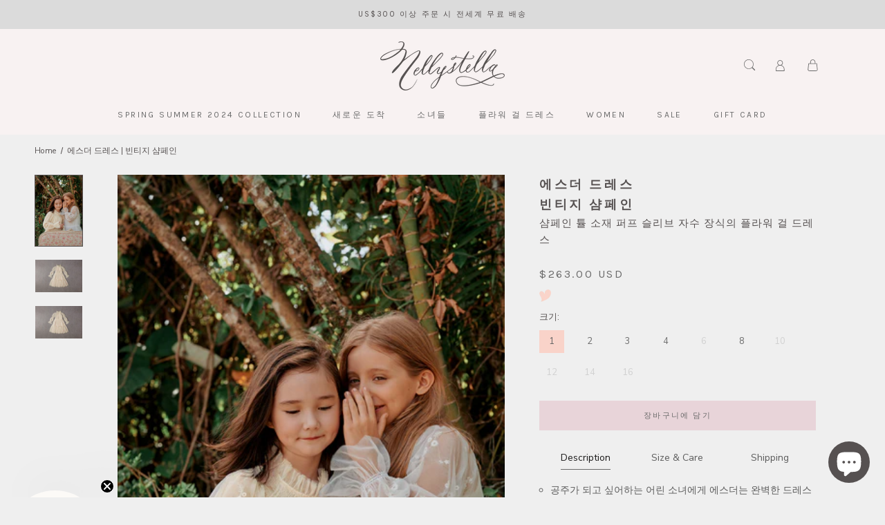

--- FILE ---
content_type: text/html; charset=utf-8
request_url: https://www.nellystella.com/ko-kr/products/esther-dress-vintage-champagne-aw21
body_size: 79576
content:
<!doctype html>

<html class="no-js" lang="ko">
  <head>
    <!-- Google Tag Manager -->
    <script>
      (function(w,d,s,l,i){w[l]=w[l]||[];w[l].push({'gtm.start':
      new Date().getTime(),event:'gtm.js'});var f=d.getElementsByTagName(s)[0],
      j=d.createElement(s),dl=l!='dataLayer'?'&l='+l:'';j.async=true;j.src=
      'https://www.googletagmanager.com/gtm.js?id='+i+dl;f.parentNode.insertBefore(j,f);
      })(window,document,'script','dataLayer','GTM-M9MJDVZ4');
    </script>
    <!-- End Google Tag Manager -->
    <meta charset="utf-8">
    <meta http-equiv="X-UA-Compatible" content="IE=edge,chrome=1">
    <meta
      name="viewport"
      content="width=device-width, initial-scale=1.0, height=device-height, minimum-scale=1.0, maximum-scale=1.0"
    >
    <meta name="theme-color" content="">
    <link rel="preload" href="Vogue-bold-italic.woff2" as="font" type="font/woff2" crossorigin>
    <link rel="preload" href="Vogue-bold-italic.woff" as="font" type="font/woff" crossorigin>
    <!-- Google tag (gtag.js) -->
    <script async src="https://www.googletagmanager.com/gtag/js?id=G-YLLXQLETCX"></script>
    <script>
      window.dataLayer = window.dataLayer || [];
      function gtag(){dataLayer.push(arguments);}
      gtag('js', new Date());

      gtag('config', 'G-YLLXQLETCX');
    </script>

    <title>
      에스더 드레스 | 샴페인 튤 소재 퍼프 슬리브 자수 장식의 플라워 걸 드레스
      
      
       &ndash; NELLYSTELLA 
    </title><meta name="description" content="공주가 되고 싶은 어린 소녀에게 Esther는 완벽한 드레스입니다. 플라워 자수, 스모킹 네크라인 디테일, 퍼프 소매, 러플이 있는 이 튤 과자는 플라워 걸 드레스로 동화 같은 현실이 됩니다. 생일, 공휴일, 리사이틀, 부활절, 이드에도 마찬가지로 마법과도 같습니다."><link rel="canonical" href="https://www.nellystella.com/ko-kr/products/esther-dress-vintage-champagne-aw21"><link rel="shortcut icon" href="//www.nellystella.com/cdn/shop/files/f1_96x.webp?v=1648814577" type="image/png"><meta property="og:type" content="product">
  <meta property="og:title" content="에스더 드레스 | 빈티지 샴페인"><meta property="og:image" content="http://www.nellystella.com/cdn/shop/files/EstherDress-OrchidIce-BrightWhitecopy.jpg?v=1755500685">
    <meta property="og:image:secure_url" content="https://www.nellystella.com/cdn/shop/files/EstherDress-OrchidIce-BrightWhitecopy.jpg?v=1755500685">
    <meta property="og:image:width" content="1200">
    <meta property="og:image:height" content="1799"><meta property="product:price:amount" content="263.00">
  <meta property="product:price:currency" content="USD"><meta property="og:description" content="공주가 되고 싶은 어린 소녀에게 Esther는 완벽한 드레스입니다. 플라워 자수, 스모킹 네크라인 디테일, 퍼프 소매, 러플이 있는 이 튤 과자는 플라워 걸 드레스로 동화 같은 현실이 됩니다. 생일, 공휴일, 리사이틀, 부활절, 이드에도 마찬가지로 마법과도 같습니다."><meta property="og:url" content="https://www.nellystella.com/ko-kr/products/esther-dress-vintage-champagne-aw21">
<meta property="og:site_name" content="NELLYSTELLA "><meta name="twitter:card" content="summary"><meta name="twitter:title" content="에스더 드레스 | 빈티지 샴페인">
  <meta name="twitter:description" content="




 공주가 되고 싶어하는 어린 소녀에게 에스더는 완벽한 드레스입니다. 꽃자수, 스모킹 네크라인 디테일, 퍼프 소매, 러플 장식이 돋보이는 튤 과자는 동화 같은 플라워 걸 드레스를 현실로 만들어줍니다. 생일, 공휴일, 연주회, 부활절, 이드(Eid)에도 똑같이 마법 같은 효과가 있습니다.




 샴페인.



 최고급 원단과 양재 기술을 사용하여 인도에서 정성스럽게 수작업으로 제작되었습니다.




 소재: 100% 나일론 겉감, 100% 면 안감.


">
  <meta name="twitter:image" content="https://www.nellystella.com/cdn/shop/files/EstherDress-OrchidIce-BrightWhitecopy_600x600_crop_center.jpg?v=1755500685">
    <style>
  @font-face {
  font-family: Karla;
  font-weight: 400;
  font-style: normal;
  font-display: fallback;
  src: url("//www.nellystella.com/cdn/fonts/karla/karla_n4.40497e07df527e6a50e58fb17ef1950c72f3e32c.woff2") format("woff2"),
       url("//www.nellystella.com/cdn/fonts/karla/karla_n4.e9f6f9de321061073c6bfe03c28976ba8ce6ee18.woff") format("woff");
}

  @font-face {
  font-family: "Nunito Sans";
  font-weight: 400;
  font-style: normal;
  font-display: fallback;
  src: url("//www.nellystella.com/cdn/fonts/nunito_sans/nunitosans_n4.0276fe080df0ca4e6a22d9cb55aed3ed5ba6b1da.woff2") format("woff2"),
       url("//www.nellystella.com/cdn/fonts/nunito_sans/nunitosans_n4.b4964bee2f5e7fd9c3826447e73afe2baad607b7.woff") format("woff");
}


  @font-face {
  font-family: "Nunito Sans";
  font-weight: 700;
  font-style: normal;
  font-display: fallback;
  src: url("//www.nellystella.com/cdn/fonts/nunito_sans/nunitosans_n7.25d963ed46da26098ebeab731e90d8802d989fa5.woff2") format("woff2"),
       url("//www.nellystella.com/cdn/fonts/nunito_sans/nunitosans_n7.d32e3219b3d2ec82285d3027bd673efc61a996c8.woff") format("woff");
}

  @font-face {
  font-family: "Nunito Sans";
  font-weight: 400;
  font-style: italic;
  font-display: fallback;
  src: url("//www.nellystella.com/cdn/fonts/nunito_sans/nunitosans_i4.6e408730afac1484cf297c30b0e67c86d17fc586.woff2") format("woff2"),
       url("//www.nellystella.com/cdn/fonts/nunito_sans/nunitosans_i4.c9b6dcbfa43622b39a5990002775a8381942ae38.woff") format("woff");
}

  @font-face {
  font-family: "Nunito Sans";
  font-weight: 700;
  font-style: italic;
  font-display: fallback;
  src: url("//www.nellystella.com/cdn/fonts/nunito_sans/nunitosans_i7.8c1124729eec046a321e2424b2acf328c2c12139.woff2") format("woff2"),
       url("//www.nellystella.com/cdn/fonts/nunito_sans/nunitosans_i7.af4cda04357273e0996d21184432bcb14651a64d.woff") format("woff");
}


  :root {
    --heading-font-family : Karla, sans-serif;
    --heading-font-weight : 400;
    --heading-font-style  : normal;

    --text-font-family : "Nunito Sans", sans-serif;
    --text-font-weight : 400;
    --text-font-style  : normal;

    --base-text-font-size   : 13px;
    --default-text-font-size: 14px;--background          : #efefef;
    --background-rgb      : 239, 239, 239;
    --light-background    : #ffffff;
    --light-background-rgb: 255, 255, 255;
    --heading-color       : #565151;
    --text-color          : #565151;
    --text-color-rgb      : 86, 81, 81;
    --text-color-light    : #6a6a6a;
    --text-color-light-rgb: 106, 106, 106;
    --link-color          : #6a6a6a;
    --link-color-rgb      : 106, 106, 106;
    --border-color        : #d8d7d7;
    --border-color-rgb    : 216, 215, 215;

    --button-background    : #e8d4d9;
    --button-background-rgb: 232, 212, 217;
    --button-text-color    : #6a6a6a;

    --header-background       : #f8f2f2;
    --header-heading-color    : #6a6a6a;
    --header-light-text-color : #1c1b1b;
    --header-border-color     : #e3dede;

    --footer-background    : #f8f2f2;
    --footer-text-color    : #6a6a6a;
    --footer-heading-color : #1c1b1b;
    --footer-border-color  : #e3dede;

    --navigation-background      : #f8f2f2;
    --navigation-background-rgb  : 248, 242, 242;
    --navigation-text-color      : #1c1b1b;
    --navigation-text-color-light: rgba(28, 27, 27, 0.5);
    --navigation-border-color    : rgba(28, 27, 27, 0.25);

    --newsletter-popup-background     : #dbdbdb;
    --newsletter-popup-text-color     : #565151;
    --newsletter-popup-text-color-rgb : 86, 81, 81;

    --secondary-elements-background       : #f8f2f2;
    --secondary-elements-background-rgb   : 248, 242, 242;
    --secondary-elements-text-color       : #1c1b1b;
    --secondary-elements-text-color-light : rgba(28, 27, 27, 0.5);
    --secondary-elements-border-color     : rgba(28, 27, 27, 0.25);

    --product-sale-price-color    : #ff0000;
    --product-sale-price-color-rgb: 255, 0, 0;
    --product-star-rating: #f6a429;
    --product-sale-label: #FF0000;
    --product-discount-label: #FF0000;

    /* Shopify related variables */
    --payment-terms-background-color: #efefef;

    /* Products */

    --horizontal-spacing-four-products-per-row: 20px;
        --horizontal-spacing-two-products-per-row : 20px;

    --vertical-spacing-four-products-per-row: 40px;
        --vertical-spacing-two-products-per-row : 50px;

    /* Animation */
    --drawer-transition-timing: cubic-bezier(0.645, 0.045, 0.355, 1);
    --header-base-height: 80px; /* We set a default for browsers that do not support CSS variables */

    /* Cursors */
    --cursor-zoom-in-svg    : url(//www.nellystella.com/cdn/shop/t/57/assets/cursor-zoom-in.svg?v=8153747567499867121721113001);
    --cursor-zoom-in-2x-svg : url(//www.nellystella.com/cdn/shop/t/57/assets/cursor-zoom-in-2x.svg?v=135403611942022463191721113001);
  }
</style>

<script>
  // IE11 does not have support for CSS variables, so we have to polyfill them
  if (!(((window || {}).CSS || {}).supports && window.CSS.supports('(--a: 0)'))) {
    const script = document.createElement('script');
    script.type = 'text/javascript';
    script.src = 'https://cdn.jsdelivr.net/npm/css-vars-ponyfill@2';
    script.onload = function() {
      cssVars({});
    };

    document.getElementsByTagName('head')[0].appendChild(script);
  }
</script>
     <style>
@font-face {
    font-family: 'Vogue';
    src: url('https://cdn.shopify.com/s/files/1/0336/8992/7813/files/Vogue-bold-italic.woff2?v=1683283783') format('woff2'),
       url('https://cdn.shopify.com/s/files/1/0336/8992/7813/files/Vogue-bold-italic.woff?v=1683283769') format('woff');
    font-weight: bold;
    font-style: italic;
    font-display: swap;
}
/*    @font-face {
    font-family: 'Vogue';
    src: url('Vogue-bold-italic.woff2') format('woff2'),
        url('Vogue-bold-italic.woff') format('woff');
    font-weight: bold;
    font-style: italic;
    font-display: swap;
   } */
</style>

    <script>window.performance && window.performance.mark && window.performance.mark('shopify.content_for_header.start');</script><meta name="facebook-domain-verification" content="xbt2zr9x9pp92bcockqci6s9qw3wht">
<meta name="google-site-verification" content="JN5HNYXEaEweN4nWx7GYj0rFDJ1g-U14RN-tE1A4ObM">
<meta id="shopify-digital-wallet" name="shopify-digital-wallet" content="/33689927813/digital_wallets/dialog">
<link rel="alternate" hreflang="x-default" href="https://www.nellystella.com/products/esther-dress-vintage-champagne-aw21">
<link rel="alternate" hreflang="en" href="https://www.nellystella.com/products/esther-dress-vintage-champagne-aw21">
<link rel="alternate" hreflang="en-KR" href="https://www.nellystella.com/en-kr/products/esther-dress-vintage-champagne-aw21">
<link rel="alternate" hreflang="ko-KR" href="https://www.nellystella.com/ko-kr/products/esther-dress-vintage-champagne-aw21">
<link rel="alternate" type="application/json+oembed" href="https://www.nellystella.com/ko-kr/products/esther-dress-vintage-champagne-aw21.oembed">
<script async="async" src="/checkouts/internal/preloads.js?locale=ko-KR"></script>
<script id="shopify-features" type="application/json">{"accessToken":"9e3b6b3c0dd3a2100bb8794057a50dfa","betas":["rich-media-storefront-analytics"],"domain":"www.nellystella.com","predictiveSearch":true,"shopId":33689927813,"locale":"ko"}</script>
<script>var Shopify = Shopify || {};
Shopify.shop = "nellystella.myshopify.com";
Shopify.locale = "ko";
Shopify.currency = {"active":"USD","rate":"1.0"};
Shopify.country = "KR";
Shopify.theme = {"name":"Latest updates - Arham Web - 16-07-2024 (01122025)","id":124889038981,"schema_name":"Prestige","schema_version":"5.6.2","theme_store_id":855,"role":"main"};
Shopify.theme.handle = "null";
Shopify.theme.style = {"id":null,"handle":null};
Shopify.cdnHost = "www.nellystella.com/cdn";
Shopify.routes = Shopify.routes || {};
Shopify.routes.root = "/ko-kr/";</script>
<script type="module">!function(o){(o.Shopify=o.Shopify||{}).modules=!0}(window);</script>
<script>!function(o){function n(){var o=[];function n(){o.push(Array.prototype.slice.apply(arguments))}return n.q=o,n}var t=o.Shopify=o.Shopify||{};t.loadFeatures=n(),t.autoloadFeatures=n()}(window);</script>
<script id="shop-js-analytics" type="application/json">{"pageType":"product"}</script>
<script defer="defer" async type="module" src="//www.nellystella.com/cdn/shopifycloud/shop-js/modules/v2/client.init-shop-cart-sync_CMFHCOm8.ko.esm.js"></script>
<script defer="defer" async type="module" src="//www.nellystella.com/cdn/shopifycloud/shop-js/modules/v2/chunk.common_Cuv8Dg_K.esm.js"></script>
<script type="module">
  await import("//www.nellystella.com/cdn/shopifycloud/shop-js/modules/v2/client.init-shop-cart-sync_CMFHCOm8.ko.esm.js");
await import("//www.nellystella.com/cdn/shopifycloud/shop-js/modules/v2/chunk.common_Cuv8Dg_K.esm.js");

  window.Shopify.SignInWithShop?.initShopCartSync?.({"fedCMEnabled":true,"windoidEnabled":true});

</script>
<script>(function() {
  var isLoaded = false;
  function asyncLoad() {
    if (isLoaded) return;
    isLoaded = true;
    var urls = ["https:\/\/instafeed.nfcube.com\/cdn\/f091a1a98c04ff149569b6769c22d788.js?shop=nellystella.myshopify.com","https:\/\/gdprcdn.b-cdn.net\/js\/gdpr_cookie_consent.min.js?shop=nellystella.myshopify.com","https:\/\/schemaplusfiles.s3.amazonaws.com\/loader.min.js?shop=nellystella.myshopify.com","https:\/\/ideafyi.oss-us-west-1.aliyuncs.com\/js\/blocker.js?v=2\u0026shop=nellystella.myshopify.com"];
    for (var i = 0; i < urls.length; i++) {
      var s = document.createElement('script');
      s.type = 'text/javascript';
      s.async = true;
      s.src = urls[i];
      var x = document.getElementsByTagName('script')[0];
      x.parentNode.insertBefore(s, x);
    }
  };
  if(window.attachEvent) {
    window.attachEvent('onload', asyncLoad);
  } else {
    window.addEventListener('load', asyncLoad, false);
  }
})();</script>
<script id="__st">var __st={"a":33689927813,"offset":28800,"reqid":"f282017a-bb4f-42ff-bfc6-d8aaa1d8e486-1768838162","pageurl":"www.nellystella.com\/ko-kr\/products\/esther-dress-vintage-champagne-aw21","u":"300dec567fe1","p":"product","rtyp":"product","rid":6638978826373};</script>
<script>window.ShopifyPaypalV4VisibilityTracking = true;</script>
<script id="captcha-bootstrap">!function(){'use strict';const t='contact',e='account',n='new_comment',o=[[t,t],['blogs',n],['comments',n],[t,'customer']],c=[[e,'customer_login'],[e,'guest_login'],[e,'recover_customer_password'],[e,'create_customer']],r=t=>t.map((([t,e])=>`form[action*='/${t}']:not([data-nocaptcha='true']) input[name='form_type'][value='${e}']`)).join(','),a=t=>()=>t?[...document.querySelectorAll(t)].map((t=>t.form)):[];function s(){const t=[...o],e=r(t);return a(e)}const i='password',u='form_key',d=['recaptcha-v3-token','g-recaptcha-response','h-captcha-response',i],f=()=>{try{return window.sessionStorage}catch{return}},m='__shopify_v',_=t=>t.elements[u];function p(t,e,n=!1){try{const o=window.sessionStorage,c=JSON.parse(o.getItem(e)),{data:r}=function(t){const{data:e,action:n}=t;return t[m]||n?{data:e,action:n}:{data:t,action:n}}(c);for(const[e,n]of Object.entries(r))t.elements[e]&&(t.elements[e].value=n);n&&o.removeItem(e)}catch(o){console.error('form repopulation failed',{error:o})}}const l='form_type',E='cptcha';function T(t){t.dataset[E]=!0}const w=window,h=w.document,L='Shopify',v='ce_forms',y='captcha';let A=!1;((t,e)=>{const n=(g='f06e6c50-85a8-45c8-87d0-21a2b65856fe',I='https://cdn.shopify.com/shopifycloud/storefront-forms-hcaptcha/ce_storefront_forms_captcha_hcaptcha.v1.5.2.iife.js',D={infoText:'hCaptcha에 의해 보호됨',privacyText:'개인정보 보호',termsText:'약관'},(t,e,n)=>{const o=w[L][v],c=o.bindForm;if(c)return c(t,g,e,D).then(n);var r;o.q.push([[t,g,e,D],n]),r=I,A||(h.body.append(Object.assign(h.createElement('script'),{id:'captcha-provider',async:!0,src:r})),A=!0)});var g,I,D;w[L]=w[L]||{},w[L][v]=w[L][v]||{},w[L][v].q=[],w[L][y]=w[L][y]||{},w[L][y].protect=function(t,e){n(t,void 0,e),T(t)},Object.freeze(w[L][y]),function(t,e,n,w,h,L){const[v,y,A,g]=function(t,e,n){const i=e?o:[],u=t?c:[],d=[...i,...u],f=r(d),m=r(i),_=r(d.filter((([t,e])=>n.includes(e))));return[a(f),a(m),a(_),s()]}(w,h,L),I=t=>{const e=t.target;return e instanceof HTMLFormElement?e:e&&e.form},D=t=>v().includes(t);t.addEventListener('submit',(t=>{const e=I(t);if(!e)return;const n=D(e)&&!e.dataset.hcaptchaBound&&!e.dataset.recaptchaBound,o=_(e),c=g().includes(e)&&(!o||!o.value);(n||c)&&t.preventDefault(),c&&!n&&(function(t){try{if(!f())return;!function(t){const e=f();if(!e)return;const n=_(t);if(!n)return;const o=n.value;o&&e.removeItem(o)}(t);const e=Array.from(Array(32),(()=>Math.random().toString(36)[2])).join('');!function(t,e){_(t)||t.append(Object.assign(document.createElement('input'),{type:'hidden',name:u})),t.elements[u].value=e}(t,e),function(t,e){const n=f();if(!n)return;const o=[...t.querySelectorAll(`input[type='${i}']`)].map((({name:t})=>t)),c=[...d,...o],r={};for(const[a,s]of new FormData(t).entries())c.includes(a)||(r[a]=s);n.setItem(e,JSON.stringify({[m]:1,action:t.action,data:r}))}(t,e)}catch(e){console.error('failed to persist form',e)}}(e),e.submit())}));const S=(t,e)=>{t&&!t.dataset[E]&&(n(t,e.some((e=>e===t))),T(t))};for(const o of['focusin','change'])t.addEventListener(o,(t=>{const e=I(t);D(e)&&S(e,y())}));const B=e.get('form_key'),M=e.get(l),P=B&&M;t.addEventListener('DOMContentLoaded',(()=>{const t=y();if(P)for(const e of t)e.elements[l].value===M&&p(e,B);[...new Set([...A(),...v().filter((t=>'true'===t.dataset.shopifyCaptcha))])].forEach((e=>S(e,t)))}))}(h,new URLSearchParams(w.location.search),n,t,e,['guest_login'])})(!0,!0)}();</script>
<script integrity="sha256-4kQ18oKyAcykRKYeNunJcIwy7WH5gtpwJnB7kiuLZ1E=" data-source-attribution="shopify.loadfeatures" defer="defer" src="//www.nellystella.com/cdn/shopifycloud/storefront/assets/storefront/load_feature-a0a9edcb.js" crossorigin="anonymous"></script>
<script data-source-attribution="shopify.dynamic_checkout.dynamic.init">var Shopify=Shopify||{};Shopify.PaymentButton=Shopify.PaymentButton||{isStorefrontPortableWallets:!0,init:function(){window.Shopify.PaymentButton.init=function(){};var t=document.createElement("script");t.src="https://www.nellystella.com/cdn/shopifycloud/portable-wallets/latest/portable-wallets.ko.js",t.type="module",document.head.appendChild(t)}};
</script>
<script data-source-attribution="shopify.dynamic_checkout.buyer_consent">
  function portableWalletsHideBuyerConsent(e){var t=document.getElementById("shopify-buyer-consent"),n=document.getElementById("shopify-subscription-policy-button");t&&n&&(t.classList.add("hidden"),t.setAttribute("aria-hidden","true"),n.removeEventListener("click",e))}function portableWalletsShowBuyerConsent(e){var t=document.getElementById("shopify-buyer-consent"),n=document.getElementById("shopify-subscription-policy-button");t&&n&&(t.classList.remove("hidden"),t.removeAttribute("aria-hidden"),n.addEventListener("click",e))}window.Shopify?.PaymentButton&&(window.Shopify.PaymentButton.hideBuyerConsent=portableWalletsHideBuyerConsent,window.Shopify.PaymentButton.showBuyerConsent=portableWalletsShowBuyerConsent);
</script>
<script data-source-attribution="shopify.dynamic_checkout.cart.bootstrap">document.addEventListener("DOMContentLoaded",(function(){function t(){return document.querySelector("shopify-accelerated-checkout-cart, shopify-accelerated-checkout")}if(t())Shopify.PaymentButton.init();else{new MutationObserver((function(e,n){t()&&(Shopify.PaymentButton.init(),n.disconnect())})).observe(document.body,{childList:!0,subtree:!0})}}));
</script>

<script>window.performance && window.performance.mark && window.performance.mark('shopify.content_for_header.end');</script>
    <link rel="stylesheet" href="//www.nellystella.com/cdn/shop/t/57/assets/custom.css?v=41052999998825712591723107459">
    <link rel="stylesheet" href="//code.jquery.com/ui/1.12.1/themes/base/jquery-ui.css">
    <link rel="stylesheet" href="//www.nellystella.com/cdn/shop/t/57/assets/theme.css?v=95778545217910288961721196337">
    <link rel="stylesheet" href="//www.nellystella.com/cdn/shop/t/57/assets/dynamic.css?v=41858323938938616481749529704">
    <link rel="stylesheet" href="//www.nellystella.com/cdn/shop/t/57/assets/press-media.css?v=123856839579675919251721113001">
    <link rel="stylesheet" href="//www.nellystella.com/cdn/shop/t/57/assets/nellystella.scss.css?v=61430930615853035861721113001">
    

    <script
      src="https://code.jquery.com/jquery-3.6.0.min.js"
      integrity="sha256-/xUj+3OJU5yExlq6GSYGSHk7tPXikynS7ogEvDej/m4="
      crossorigin="anonymous"
    ></script>
<script
        src="https://code.jquery.com/jquery-3.5.1.min.js"
        integrity="sha256-9/aliU8dGd2tb6OSsuzixeV4y/faTqgFtohetphbbj0="
        crossorigin="anonymous"
      ></script>
      <script src="https://code.jquery.com/ui/1.12.1/jquery-ui.js"></script>

      <script>
             $( function() {
               $("#description_tabs .Rte").prepend("<ul class='unordered-list'></ul>");
               $("#description_tabs .Rte h4").each(function(){
                 $("#description_tabs  .unordered-list").append("<li><a href='#"+ $(this).text().toLowerCase().replace(/[^a-z0-9]+/g, '-').replace(/-$/, '').replace(/^-/, '') +"'>"+ $(this).text() +"</a></li>");
               });

               $("#description_tabs .Rte h4").each(function(){
                 $(this).nextUntil("h4").wrapAll('<div class="wrapper" id='+ $(this).text().toLowerCase().replace(/[^a-z0-9]+/g, '-').replace(/-$/, '').replace(/^-/, '')+'></div>');
                 $(this).remove();
               });
             });
             $(document).ready(function() {
               $('#description_tabs .Rte').tabs();
               /* changed from 'a' to 'a.ui-tabs-anchor' as code was preventing all links from working in product page tabs - evan@cooeecommerce.com */
               $('#description_tabs .Rte ul li').delegate('a.ui-tabs-anchor', 'click', function(e){
                 e.preventDefault();
                 return false;
               });
        });
      </script>
    
    

    <script>// This allows to expose several variables to the global scope, to be used in scripts
      window.theme = {
        pageType: "product",
        moneyFormat: "\u003cspan class='money'\u003e${{amount}}\u003c\/span\u003e",
        moneyWithCurrencyFormat: "\u003cspan class='money'\u003e${{amount}} USD\u003c\/span\u003e",
        currencyCodeEnabled: true,
        productImageSize: "tall",
        searchMode: "product",
        showPageTransition: false,
        showElementStaggering: false,
        showImageZooming: false
      };

      window.routes = {
        rootUrl: "\/ko-kr",
        rootUrlWithoutSlash: "\/ko-kr",
        cartUrl: "\/ko-kr\/cart",
        cartAddUrl: "\/ko-kr\/cart\/add",
        cartChangeUrl: "\/ko-kr\/cart\/change",
        searchUrl: "\/ko-kr\/search",
        productRecommendationsUrl: "\/ko-kr\/recommendations\/products"
      };

      window.languages = {
        cartAddNote: "주문 메모 추가",
        cartEditNote: "주문 메모 편집",
        productImageLoadingError: "이 이미지를 로드할 수 없습니다. 페이지를 새로고침해 보세요.",
        productFormAddToCart: "장바구니에 담기",
        productFormUnavailable: "없는",
        productFormSoldOut: "품절",
        shippingEstimatorOneResult: "1가지 옵션 사용 가능:",
        shippingEstimatorMoreResults: "사용 가능한 {{count}} 옵션:",
        shippingEstimatorNoResults: "배송을 찾을 수 없습니다"
      };

      window.lazySizesConfig = {
        loadHidden: false,
        hFac: 0.5,
        expFactor: 2,
        ricTimeout: 150,
        lazyClass: 'Image--lazyLoad',
        loadingClass: 'Image--lazyLoading',
        loadedClass: 'Image--lazyLoaded'
      };

      document.documentElement.className = document.documentElement.className.replace('no-js', 'js');
      document.documentElement.style.setProperty('--window-height', window.innerHeight + 'px');

      // We do a quick detection of some features (we could use Modernizr but for so little...)
      (function() {
        document.documentElement.className += ((window.CSS && window.CSS.supports('(position: sticky) or (position: -webkit-sticky)')) ? ' supports-sticky' : ' no-supports-sticky');
        document.documentElement.className += (window.matchMedia('(-moz-touch-enabled: 1), (hover: none)')).matches ? ' no-supports-hover' : ' supports-hover';
      }());

      
    </script>

    <script src="//www.nellystella.com/cdn/shop/t/57/assets/lazysizes.min.js?v=174358363404432586981721113001" async></script><script src="//www.nellystella.com/cdn/shop/t/57/assets/libs.min.js?v=26178543184394469741721113001" defer></script>
    <script src="//www.nellystella.com/cdn/shop/t/57/assets/theme.js?v=116291210821653663351721113001" defer></script>
    <script src="//www.nellystella.com/cdn/shop/t/57/assets/custom.js?v=76741662302726995111744620029" defer></script>

    <script>
      (function () {
        window.onpageshow = function() {
          if (window.theme.showPageTransition) {
            var pageTransition = document.querySelector('.PageTransition');

            if (pageTransition) {
              pageTransition.style.visibility = 'visible';
              pageTransition.style.opacity = '0';
            }
          }

          // When the page is loaded from the cache, we have to reload the cart content
          document.documentElement.dispatchEvent(new CustomEvent('cart:refresh', {
            bubbles: true
          }));
        };
      })();
    </script>

    
  <script type="application/ld+json">
  {
    "@context": "http://schema.org",
    "@type": "Product",
    "offers": [{
          "@type": "Offer",
          "name": "1",
          "availability":"https://schema.org/InStock",
          "price": 263.0,
          "priceCurrency": "USD",
          "priceValidUntil": "2026-01-29","sku": "N21F0158-OI","url": "/ko-kr/products/esther-dress-vintage-champagne-aw21?variant=39626443325573"
        },
{
          "@type": "Offer",
          "name": "2",
          "availability":"https://schema.org/InStock",
          "price": 263.0,
          "priceCurrency": "USD",
          "priceValidUntil": "2026-01-29","sku": "N21F0158-OI","url": "/ko-kr/products/esther-dress-vintage-champagne-aw21?variant=39626443358341"
        },
{
          "@type": "Offer",
          "name": "3",
          "availability":"https://schema.org/InStock",
          "price": 263.0,
          "priceCurrency": "USD",
          "priceValidUntil": "2026-01-29","sku": "N21F0158-OI","url": "/ko-kr/products/esther-dress-vintage-champagne-aw21?variant=39626443391109"
        },
{
          "@type": "Offer",
          "name": "4",
          "availability":"https://schema.org/InStock",
          "price": 275.0,
          "priceCurrency": "USD",
          "priceValidUntil": "2026-01-29","sku": "N21F0158-OI","url": "/ko-kr/products/esther-dress-vintage-champagne-aw21?variant=39626443423877"
        },
{
          "@type": "Offer",
          "name": "6",
          "availability":"https://schema.org/OutOfStock",
          "price": 275.0,
          "priceCurrency": "USD",
          "priceValidUntil": "2026-01-29","sku": "N21F0158-OI","url": "/ko-kr/products/esther-dress-vintage-champagne-aw21?variant=39626443456645"
        },
{
          "@type": "Offer",
          "name": "8",
          "availability":"https://schema.org/InStock",
          "price": 275.0,
          "priceCurrency": "USD",
          "priceValidUntil": "2026-01-29","sku": "N21F0158-OI","url": "/ko-kr/products/esther-dress-vintage-champagne-aw21?variant=39626443489413"
        },
{
          "@type": "Offer",
          "name": "10",
          "availability":"https://schema.org/OutOfStock",
          "price": 275.0,
          "priceCurrency": "USD",
          "priceValidUntil": "2026-01-29","sku": "N21F0158-OI","url": "/ko-kr/products/esther-dress-vintage-champagne-aw21?variant=39626443522181"
        },
{
          "@type": "Offer",
          "name": "12",
          "availability":"https://schema.org/OutOfStock",
          "price": 275.0,
          "priceCurrency": "USD",
          "priceValidUntil": "2026-01-29","sku": "N21F0158-OI","url": "/ko-kr/products/esther-dress-vintage-champagne-aw21?variant=39626443554949"
        },
{
          "@type": "Offer",
          "name": "14",
          "availability":"https://schema.org/OutOfStock",
          "price": 275.0,
          "priceCurrency": "USD",
          "priceValidUntil": "2026-01-29","sku": "N21F0158-OI","url": "/ko-kr/products/esther-dress-vintage-champagne-aw21?variant=39626443587717"
        },
{
          "@type": "Offer",
          "name": "16",
          "availability":"https://schema.org/OutOfStock",
          "price": 275.0,
          "priceCurrency": "USD",
          "priceValidUntil": "2026-01-29","sku": "N21F0158-OI","url": "/ko-kr/products/esther-dress-vintage-champagne-aw21?variant=39626443620485"
        }
],
      "mpn": "3047267",
      "productId": "3047267",
    "brand": {
      "name": "LOVE by Nellystella"
    },
    "name": "에스더 드레스 | 빈티지 샴페인",
    "description": "\n\n\n\n\n 공주가 되고 싶어하는 어린 소녀에게 에스더는 완벽한 드레스입니다. 꽃자수, 스모킹 네크라인 디테일, 퍼프 소매, 러플 장식이 돋보이는 튤 과자는 동화 같은 플라워 걸 드레스를 현실로 만들어줍니다. 생일, 공휴일, 연주회, 부활절, 이드(Eid)에도 똑같이 마법 같은 효과가 있습니다.\n\n\n\n\n 샴페인.\n\n\n\n 최고급 원단과 양재 기술을 사용하여 인도에서 정성스럽게 수작업으로 제작되었습니다.\n\n\n\n\n 소재: 100% 나일론 겉감, 100% 면 안감.\n\n\n",
    "category": "복장",
    "url": "/ko-kr/products/esther-dress-vintage-champagne-aw21",
    "sku": "N21F0158-OI",
    "image": {
      "@type": "ImageObject",
      "url": "https://www.nellystella.com/cdn/shop/files/EstherDress-OrchidIce-BrightWhitecopy_1024x.jpg?v=1755500685",
      "image": "https://www.nellystella.com/cdn/shop/files/EstherDress-OrchidIce-BrightWhitecopy_1024x.jpg?v=1755500685",
      "name": "Flower girl dress with embroidered puffed sleeves in champagne tulle",
      "width": "1024",
      "height": "1024"
    }
  }
  </script>



  <script type="application/ld+json">
  {
    "@context": "http://schema.org",
    "@type": "BreadcrumbList",
  "itemListElement": [{
      "@type": "ListItem",
      "position": 1,
      "name": "집",
      "item": "https://www.nellystella.com"
    },{
          "@type": "ListItem",
          "position": 2,
          "name": "에스더 드레스 | 빈티지 샴페인",
          "item": "https://www.nellystella.com/ko-kr/products/esther-dress-vintage-champagne-aw21"
        }]
  }
  </script>

    
        <script>
        window.superNOVA = window.superNOVA || {};
        window.superNOVA.config = {}; window.superNOVA.reConvert = function () {};
        Object.assign(window.superNOVA.config, {"id":null,"active":true,"userCurrency":"","selectedCurrencies":"[{\"USD\":\"US Dollar (USD)\"},{\"EUR\":\"Euro (EUR)\"},{\"GBP\":\"British Pound (GBP)\"},{\"CAD\":\"Canadian Dollar (CAD)\"}]","autoSwitchCurrencyLocationBased":true,"moneyWithCurrencyFormat":false,"autoSwitchOnlyToPreferredCurrency":false,"showCurrencyCodesOnly":false,"displayPositionType":"floating","displayPosition":"bottom_left","customPosition":"","mobileDisplayPositionType":"floating","mobileDisplayPosition":"bottom_left","mobileCustomPosition":"","showInDesktop":true,"showInMobileDevice":true,"showOriginalPriceOnMouseHover":false,"cartNotificationStatus":false,"cartNotificationMessage":"We process all orders in {STORE_CURRENCY} and you will be checkout using the most current exchange rates.","cartNotificationBackgroundColor":"rgba(57,28,28,1)","cartNotificationTextColor":"rgba(0,255,60,1)","roundingDecimal":0.99,"priceRoundingType":"none","defaultCurrencyRounding":false,"integrateWithOtherApps":true,"themeType":"default","backgroundColor":"rgba(255,255,255,1)","textColor":"rgba(30,30,30,1)","hoverColor":"rgba(255,255,255,1)","borderStyle":"boxShadow","instantLoader":false,"darkMode":false,"flagStyle":"modern","flagTheme":"rounded","flagDisplayOption":"showFlagAndCurrency","expertSettings":"{\"css\":\"\"}"}, { money_format: "\u003cspan class='money'\u003e${{amount}}\u003c\/span\u003e", money_with_currency_format: "\u003cspan class='money'\u003e${{amount}} USD\u003c\/span\u003e", userCurrency: "USD" }); window.superNOVA.config.multiCurrencies = [];  window.superNOVA.config.multiCurrencies = "USD".split(',') || ''; window.superNOVA.config.cartCurrency = "USD" || '';  
        </script>
    <!-- ReviewXpo Styles Start -->
<link rel="stylesheet" type="text/css" href="/apps/reviewxpo/css/storefront.css?shop=nellystella.myshopify.com&v=3.2.1">
<!-- ReviewXpo Styles End -->

    
  

<!-- BEGIN app block: shopify://apps/consentmo-gdpr/blocks/gdpr_cookie_consent/4fbe573f-a377-4fea-9801-3ee0858cae41 -->


<!-- END app block --><!-- BEGIN app block: shopify://apps/pagefly-page-builder/blocks/app-embed/83e179f7-59a0-4589-8c66-c0dddf959200 -->

<!-- BEGIN app snippet: pagefly-cro-ab-testing-main -->







<script>
  ;(function () {
    const url = new URL(window.location)
    const viewParam = url.searchParams.get('view')
    if (viewParam && viewParam.includes('variant-pf-')) {
      url.searchParams.set('pf_v', viewParam)
      url.searchParams.delete('view')
      window.history.replaceState({}, '', url)
    }
  })()
</script>



<script type='module'>
  
  window.PAGEFLY_CRO = window.PAGEFLY_CRO || {}

  window.PAGEFLY_CRO['data_debug'] = {
    original_template_suffix: "all_products",
    allow_ab_test: false,
    ab_test_start_time: 0,
    ab_test_end_time: 0,
    today_date_time: 1768838162000,
  }
  window.PAGEFLY_CRO['GA4'] = { enabled: false}
</script>

<!-- END app snippet -->








  <script src='https://cdn.shopify.com/extensions/019bb4f9-aed6-78a3-be91-e9d44663e6bf/pagefly-page-builder-215/assets/pagefly-helper.js' defer='defer'></script>

  <script src='https://cdn.shopify.com/extensions/019bb4f9-aed6-78a3-be91-e9d44663e6bf/pagefly-page-builder-215/assets/pagefly-general-helper.js' defer='defer'></script>

  <script src='https://cdn.shopify.com/extensions/019bb4f9-aed6-78a3-be91-e9d44663e6bf/pagefly-page-builder-215/assets/pagefly-snap-slider.js' defer='defer'></script>

  <script src='https://cdn.shopify.com/extensions/019bb4f9-aed6-78a3-be91-e9d44663e6bf/pagefly-page-builder-215/assets/pagefly-slideshow-v3.js' defer='defer'></script>

  <script src='https://cdn.shopify.com/extensions/019bb4f9-aed6-78a3-be91-e9d44663e6bf/pagefly-page-builder-215/assets/pagefly-slideshow-v4.js' defer='defer'></script>

  <script src='https://cdn.shopify.com/extensions/019bb4f9-aed6-78a3-be91-e9d44663e6bf/pagefly-page-builder-215/assets/pagefly-glider.js' defer='defer'></script>

  <script src='https://cdn.shopify.com/extensions/019bb4f9-aed6-78a3-be91-e9d44663e6bf/pagefly-page-builder-215/assets/pagefly-slideshow-v1-v2.js' defer='defer'></script>

  <script src='https://cdn.shopify.com/extensions/019bb4f9-aed6-78a3-be91-e9d44663e6bf/pagefly-page-builder-215/assets/pagefly-product-media.js' defer='defer'></script>

  <script src='https://cdn.shopify.com/extensions/019bb4f9-aed6-78a3-be91-e9d44663e6bf/pagefly-page-builder-215/assets/pagefly-product.js' defer='defer'></script>


<script id='pagefly-helper-data' type='application/json'>
  {
    "page_optimization": {
      "assets_prefetching": false
    },
    "elements_asset_mapper": {
      "Accordion": "https://cdn.shopify.com/extensions/019bb4f9-aed6-78a3-be91-e9d44663e6bf/pagefly-page-builder-215/assets/pagefly-accordion.js",
      "Accordion3": "https://cdn.shopify.com/extensions/019bb4f9-aed6-78a3-be91-e9d44663e6bf/pagefly-page-builder-215/assets/pagefly-accordion3.js",
      "CountDown": "https://cdn.shopify.com/extensions/019bb4f9-aed6-78a3-be91-e9d44663e6bf/pagefly-page-builder-215/assets/pagefly-countdown.js",
      "GMap1": "https://cdn.shopify.com/extensions/019bb4f9-aed6-78a3-be91-e9d44663e6bf/pagefly-page-builder-215/assets/pagefly-gmap.js",
      "GMap2": "https://cdn.shopify.com/extensions/019bb4f9-aed6-78a3-be91-e9d44663e6bf/pagefly-page-builder-215/assets/pagefly-gmap.js",
      "GMapBasicV2": "https://cdn.shopify.com/extensions/019bb4f9-aed6-78a3-be91-e9d44663e6bf/pagefly-page-builder-215/assets/pagefly-gmap.js",
      "GMapAdvancedV2": "https://cdn.shopify.com/extensions/019bb4f9-aed6-78a3-be91-e9d44663e6bf/pagefly-page-builder-215/assets/pagefly-gmap.js",
      "HTML.Video": "https://cdn.shopify.com/extensions/019bb4f9-aed6-78a3-be91-e9d44663e6bf/pagefly-page-builder-215/assets/pagefly-htmlvideo.js",
      "HTML.Video2": "https://cdn.shopify.com/extensions/019bb4f9-aed6-78a3-be91-e9d44663e6bf/pagefly-page-builder-215/assets/pagefly-htmlvideo2.js",
      "HTML.Video3": "https://cdn.shopify.com/extensions/019bb4f9-aed6-78a3-be91-e9d44663e6bf/pagefly-page-builder-215/assets/pagefly-htmlvideo2.js",
      "BackgroundVideo": "https://cdn.shopify.com/extensions/019bb4f9-aed6-78a3-be91-e9d44663e6bf/pagefly-page-builder-215/assets/pagefly-htmlvideo2.js",
      "Instagram": "https://cdn.shopify.com/extensions/019bb4f9-aed6-78a3-be91-e9d44663e6bf/pagefly-page-builder-215/assets/pagefly-instagram.js",
      "Instagram2": "https://cdn.shopify.com/extensions/019bb4f9-aed6-78a3-be91-e9d44663e6bf/pagefly-page-builder-215/assets/pagefly-instagram.js",
      "Insta3": "https://cdn.shopify.com/extensions/019bb4f9-aed6-78a3-be91-e9d44663e6bf/pagefly-page-builder-215/assets/pagefly-instagram3.js",
      "Tabs": "https://cdn.shopify.com/extensions/019bb4f9-aed6-78a3-be91-e9d44663e6bf/pagefly-page-builder-215/assets/pagefly-tab.js",
      "Tabs3": "https://cdn.shopify.com/extensions/019bb4f9-aed6-78a3-be91-e9d44663e6bf/pagefly-page-builder-215/assets/pagefly-tab3.js",
      "ProductBox": "https://cdn.shopify.com/extensions/019bb4f9-aed6-78a3-be91-e9d44663e6bf/pagefly-page-builder-215/assets/pagefly-cart.js",
      "FBPageBox2": "https://cdn.shopify.com/extensions/019bb4f9-aed6-78a3-be91-e9d44663e6bf/pagefly-page-builder-215/assets/pagefly-facebook.js",
      "FBLikeButton2": "https://cdn.shopify.com/extensions/019bb4f9-aed6-78a3-be91-e9d44663e6bf/pagefly-page-builder-215/assets/pagefly-facebook.js",
      "TwitterFeed2": "https://cdn.shopify.com/extensions/019bb4f9-aed6-78a3-be91-e9d44663e6bf/pagefly-page-builder-215/assets/pagefly-twitter.js",
      "Paragraph4": "https://cdn.shopify.com/extensions/019bb4f9-aed6-78a3-be91-e9d44663e6bf/pagefly-page-builder-215/assets/pagefly-paragraph4.js",

      "AliReviews": "https://cdn.shopify.com/extensions/019bb4f9-aed6-78a3-be91-e9d44663e6bf/pagefly-page-builder-215/assets/pagefly-3rd-elements.js",
      "BackInStock": "https://cdn.shopify.com/extensions/019bb4f9-aed6-78a3-be91-e9d44663e6bf/pagefly-page-builder-215/assets/pagefly-3rd-elements.js",
      "GloboBackInStock": "https://cdn.shopify.com/extensions/019bb4f9-aed6-78a3-be91-e9d44663e6bf/pagefly-page-builder-215/assets/pagefly-3rd-elements.js",
      "GrowaveWishlist": "https://cdn.shopify.com/extensions/019bb4f9-aed6-78a3-be91-e9d44663e6bf/pagefly-page-builder-215/assets/pagefly-3rd-elements.js",
      "InfiniteOptionsShopPad": "https://cdn.shopify.com/extensions/019bb4f9-aed6-78a3-be91-e9d44663e6bf/pagefly-page-builder-215/assets/pagefly-3rd-elements.js",
      "InkybayProductPersonalizer": "https://cdn.shopify.com/extensions/019bb4f9-aed6-78a3-be91-e9d44663e6bf/pagefly-page-builder-215/assets/pagefly-3rd-elements.js",
      "LimeSpot": "https://cdn.shopify.com/extensions/019bb4f9-aed6-78a3-be91-e9d44663e6bf/pagefly-page-builder-215/assets/pagefly-3rd-elements.js",
      "Loox": "https://cdn.shopify.com/extensions/019bb4f9-aed6-78a3-be91-e9d44663e6bf/pagefly-page-builder-215/assets/pagefly-3rd-elements.js",
      "Opinew": "https://cdn.shopify.com/extensions/019bb4f9-aed6-78a3-be91-e9d44663e6bf/pagefly-page-builder-215/assets/pagefly-3rd-elements.js",
      "Powr": "https://cdn.shopify.com/extensions/019bb4f9-aed6-78a3-be91-e9d44663e6bf/pagefly-page-builder-215/assets/pagefly-3rd-elements.js",
      "ProductReviews": "https://cdn.shopify.com/extensions/019bb4f9-aed6-78a3-be91-e9d44663e6bf/pagefly-page-builder-215/assets/pagefly-3rd-elements.js",
      "PushOwl": "https://cdn.shopify.com/extensions/019bb4f9-aed6-78a3-be91-e9d44663e6bf/pagefly-page-builder-215/assets/pagefly-3rd-elements.js",
      "ReCharge": "https://cdn.shopify.com/extensions/019bb4f9-aed6-78a3-be91-e9d44663e6bf/pagefly-page-builder-215/assets/pagefly-3rd-elements.js",
      "Rivyo": "https://cdn.shopify.com/extensions/019bb4f9-aed6-78a3-be91-e9d44663e6bf/pagefly-page-builder-215/assets/pagefly-3rd-elements.js",
      "TrackingMore": "https://cdn.shopify.com/extensions/019bb4f9-aed6-78a3-be91-e9d44663e6bf/pagefly-page-builder-215/assets/pagefly-3rd-elements.js",
      "Vitals": "https://cdn.shopify.com/extensions/019bb4f9-aed6-78a3-be91-e9d44663e6bf/pagefly-page-builder-215/assets/pagefly-3rd-elements.js",
      "Wiser": "https://cdn.shopify.com/extensions/019bb4f9-aed6-78a3-be91-e9d44663e6bf/pagefly-page-builder-215/assets/pagefly-3rd-elements.js"
    },
    "custom_elements_mapper": {
      "pf-click-action-element": "https://cdn.shopify.com/extensions/019bb4f9-aed6-78a3-be91-e9d44663e6bf/pagefly-page-builder-215/assets/pagefly-click-action-element.js",
      "pf-dialog-element": "https://cdn.shopify.com/extensions/019bb4f9-aed6-78a3-be91-e9d44663e6bf/pagefly-page-builder-215/assets/pagefly-dialog-element.js"
    }
  }
</script>


<!-- END app block --><!-- BEGIN app block: shopify://apps/klaviyo-email-marketing-sms/blocks/klaviyo-onsite-embed/2632fe16-c075-4321-a88b-50b567f42507 -->












  <script async src="https://static.klaviyo.com/onsite/js/SYTLJE/klaviyo.js?company_id=SYTLJE"></script>
  <script>!function(){if(!window.klaviyo){window._klOnsite=window._klOnsite||[];try{window.klaviyo=new Proxy({},{get:function(n,i){return"push"===i?function(){var n;(n=window._klOnsite).push.apply(n,arguments)}:function(){for(var n=arguments.length,o=new Array(n),w=0;w<n;w++)o[w]=arguments[w];var t="function"==typeof o[o.length-1]?o.pop():void 0,e=new Promise((function(n){window._klOnsite.push([i].concat(o,[function(i){t&&t(i),n(i)}]))}));return e}}})}catch(n){window.klaviyo=window.klaviyo||[],window.klaviyo.push=function(){var n;(n=window._klOnsite).push.apply(n,arguments)}}}}();</script>

  
    <script id="viewed_product">
      if (item == null) {
        var _learnq = _learnq || [];

        var MetafieldReviews = null
        var MetafieldYotpoRating = null
        var MetafieldYotpoCount = null
        var MetafieldLooxRating = null
        var MetafieldLooxCount = null
        var okendoProduct = null
        var okendoProductReviewCount = null
        var okendoProductReviewAverageValue = null
        try {
          // The following fields are used for Customer Hub recently viewed in order to add reviews.
          // This information is not part of __kla_viewed. Instead, it is part of __kla_viewed_reviewed_items
          MetafieldReviews = {};
          MetafieldYotpoRating = null
          MetafieldYotpoCount = null
          MetafieldLooxRating = null
          MetafieldLooxCount = null

          okendoProduct = null
          // If the okendo metafield is not legacy, it will error, which then requires the new json formatted data
          if (okendoProduct && 'error' in okendoProduct) {
            okendoProduct = null
          }
          okendoProductReviewCount = okendoProduct ? okendoProduct.reviewCount : null
          okendoProductReviewAverageValue = okendoProduct ? okendoProduct.reviewAverageValue : null
        } catch (error) {
          console.error('Error in Klaviyo onsite reviews tracking:', error);
        }

        var item = {
          Name: "에스더 드레스 | 빈티지 샴페인",
          ProductID: 6638978826373,
          Categories: ["15th Year Anniversary Sale","Boho 플라워 걸 드레스","Christmas Sale","Cyber Monday Sale","Full-Priced Items","Halloween Sale","LOVE by Nellystella Landing Page Collection","긴소매 드레스","긴소매 드레스","긴소매 드레스","긴소매 드레스","긴소매 드레스","긴소매 드레스","긴소매 드레스","긴소매 드레스","긴소매 드레스","긴소매 드레스","긴소매 드레스","긴소매 드레스","넬리스텔라의 LOVE","넬리스텔라의 LOVE","맥시 드레스","맥시 드레스","맥시 드레스","맥시 드레스","맥시 드레스","맥시 드레스","맥시 드레스","맥시 드레스","맥시 드레스","맥시 드레스","맥시 드레스","맥시 드레스","모두 쇼핑하기","모든 상품","복장","복장","블랙 프라이데이 세일","사이버 먼데이 세일","생일 드레스","여아 특별 행사 드레스","여자 크리스마스 드레스","웨딩 하객 드레스","유아 크리스마스 드레스","튤 드레스","판매","퍼프 슬리브 드레스","퍼프 슬리브 드레스","퍼프 슬리브 드레스","퍼프 슬리브 드레스","퍼프 슬리브 드레스","퍼프 슬리브 드레스","퍼프 슬리브 드레스","퍼프 슬리브 드레스","퍼프 슬리브 드레스","퍼프 슬리브 드레스","퍼프 슬리브 드레스","퍼프 슬리브 드레스","플라워 걸 드레스","플로럴 드레스","플로럴 드레스","핑크 플라워 걸 드레스","활성 제품"],
          ImageURL: "https://www.nellystella.com/cdn/shop/files/EstherDress-OrchidIce-BrightWhitecopy_grande.jpg?v=1755500685",
          URL: "https://www.nellystella.com/ko-kr/products/esther-dress-vintage-champagne-aw21",
          Brand: "LOVE by Nellystella",
          Price: "$263.00",
          Value: "263.00",
          CompareAtPrice: "$0.00"
        };
        _learnq.push(['track', 'Viewed Product', item]);
        _learnq.push(['trackViewedItem', {
          Title: item.Name,
          ItemId: item.ProductID,
          Categories: item.Categories,
          ImageUrl: item.ImageURL,
          Url: item.URL,
          Metadata: {
            Brand: item.Brand,
            Price: item.Price,
            Value: item.Value,
            CompareAtPrice: item.CompareAtPrice
          },
          metafields:{
            reviews: MetafieldReviews,
            yotpo:{
              rating: MetafieldYotpoRating,
              count: MetafieldYotpoCount,
            },
            loox:{
              rating: MetafieldLooxRating,
              count: MetafieldLooxCount,
            },
            okendo: {
              rating: okendoProductReviewAverageValue,
              count: okendoProductReviewCount,
            }
          }
        }]);
      }
    </script>
  




  <script>
    window.klaviyoReviewsProductDesignMode = false
  </script>







<!-- END app block --><!-- BEGIN app block: shopify://apps/helium-customer-fields/blocks/app-embed/bab58598-3e6a-4377-aaaa-97189b15f131 -->







































<script>
  if ('CF' in window) {
    window.CF.appEmbedEnabled = true;
  } else {
    window.CF = {
      appEmbedEnabled: true,
    };
  }

  window.CF.editAccountFormId = "";
  window.CF.registrationFormId = "ewt9X2";
</script>

<!-- BEGIN app snippet: patch-registration-links -->







































<script>
  function patchRegistrationLinks() {
    const PATCHABLE_LINKS_SELECTOR = 'a[href*="/account/register"]';

    const search = new URLSearchParams(window.location.search);
    const checkoutUrl = search.get('checkout_url');
    const returnUrl = search.get('return_url');

    const redirectUrl = checkoutUrl || returnUrl;
    if (!redirectUrl) return;

    const registrationLinks = Array.from(document.querySelectorAll(PATCHABLE_LINKS_SELECTOR));
    registrationLinks.forEach(link => {
      const url = new URL(link.href);

      url.searchParams.set('return_url', redirectUrl);

      link.href = url.href;
    });
  }

  if (['complete', 'interactive', 'loaded'].includes(document.readyState)) {
    patchRegistrationLinks();
  } else {
    document.addEventListener('DOMContentLoaded', () => patchRegistrationLinks());
  }
</script><!-- END app snippet -->
<!-- BEGIN app snippet: patch-login-grecaptcha-conflict -->







































<script>
  // Fixes a problem where both grecaptcha and hcaptcha response fields are included in the /account/login form submission
  // resulting in a 404 on the /challenge page.
  // This is caused by our triggerShopifyRecaptchaLoad function in initialize-forms.liquid.ejs
  // The fix itself just removes the unnecessary g-recaptcha-response input

  function patchLoginGrecaptchaConflict() {
    Array.from(document.querySelectorAll('form')).forEach(form => {
      form.addEventListener('submit', e => {
        const grecaptchaResponse = form.querySelector('[name="g-recaptcha-response"]');
        const hcaptchaResponse = form.querySelector('[name="h-captcha-response"]');

        if (grecaptchaResponse && hcaptchaResponse) {
          // Can't use both. Only keep hcaptcha response field.
          grecaptchaResponse.parentElement.removeChild(grecaptchaResponse);
        }
      })
    })
  }

  if (['complete', 'interactive', 'loaded'].includes(document.readyState)) {
    patchLoginGrecaptchaConflict();
  } else {
    document.addEventListener('DOMContentLoaded', () => patchLoginGrecaptchaConflict());
  }
</script><!-- END app snippet -->
<!-- BEGIN app snippet: embed-data -->


























































<script>
  window.CF.version = "5.1.3";
  window.CF.environment = 
  {
  
  "domain": "nellystella.myshopify.com",
  "servicesToken": "1768838162:2d0ac68b8b7280646ee92621d841ab5d42a41099692449458df7c4e481958c8f",
  "baseApiUrl": "https:\/\/app.customerfields.com",
  "captchaSiteKey": "6LcPgj0fAAAAAP-umaQr9HIDbQuwgq6MxqN3ykjf",
  "captchaEnabled": true,
  "proxyPath": "\/tools\/customr",
  "countries": [{"name":"Afghanistan","code":"AF"},{"name":"Åland Islands","code":"AX"},{"name":"Albania","code":"AL"},{"name":"Algeria","code":"DZ"},{"name":"Andorra","code":"AD"},{"name":"Angola","code":"AO"},{"name":"Anguilla","code":"AI"},{"name":"Antigua \u0026 Barbuda","code":"AG"},{"name":"Argentina","code":"AR","provinces":[{"name":"Buenos Aires Province","code":"B"},{"name":"Catamarca","code":"K"},{"name":"Chaco","code":"H"},{"name":"Chubut","code":"U"},{"name":"Buenos Aires (Autonomous City)","code":"C"},{"name":"Córdoba","code":"X"},{"name":"Corrientes","code":"W"},{"name":"Entre Ríos","code":"E"},{"name":"Formosa","code":"P"},{"name":"Jujuy","code":"Y"},{"name":"La Pampa","code":"L"},{"name":"La Rioja","code":"F"},{"name":"Mendoza","code":"M"},{"name":"Misiones","code":"N"},{"name":"Neuquén","code":"Q"},{"name":"Río Negro","code":"R"},{"name":"Salta","code":"A"},{"name":"San Juan","code":"J"},{"name":"San Luis","code":"D"},{"name":"Santa Cruz","code":"Z"},{"name":"Santa Fe","code":"S"},{"name":"Santiago del Estero","code":"G"},{"name":"Tierra del Fuego","code":"V"},{"name":"Tucumán","code":"T"}]},{"name":"Armenia","code":"AM"},{"name":"Aruba","code":"AW"},{"name":"Ascension Island","code":"AC"},{"name":"Australia","code":"AU","provinces":[{"name":"Australian Capital Territory","code":"ACT"},{"name":"New South Wales","code":"NSW"},{"name":"Northern Territory","code":"NT"},{"name":"Queensland","code":"QLD"},{"name":"South Australia","code":"SA"},{"name":"Tasmania","code":"TAS"},{"name":"Victoria","code":"VIC"},{"name":"Western Australia","code":"WA"}]},{"name":"Austria","code":"AT"},{"name":"Azerbaijan","code":"AZ"},{"name":"Bahamas","code":"BS"},{"name":"Bahrain","code":"BH"},{"name":"Bangladesh","code":"BD"},{"name":"Barbados","code":"BB"},{"name":"Belarus","code":"BY"},{"name":"Belgium","code":"BE"},{"name":"Belize","code":"BZ"},{"name":"Benin","code":"BJ"},{"name":"Bermuda","code":"BM"},{"name":"Bhutan","code":"BT"},{"name":"Bolivia","code":"BO"},{"name":"Bosnia \u0026 Herzegovina","code":"BA"},{"name":"Botswana","code":"BW"},{"name":"Brazil","code":"BR","provinces":[{"name":"Acre","code":"AC"},{"name":"Alagoas","code":"AL"},{"name":"Amapá","code":"AP"},{"name":"Amazonas","code":"AM"},{"name":"Bahia","code":"BA"},{"name":"Ceará","code":"CE"},{"name":"Federal District","code":"DF"},{"name":"Espírito Santo","code":"ES"},{"name":"Goiás","code":"GO"},{"name":"Maranhão","code":"MA"},{"name":"Mato Grosso","code":"MT"},{"name":"Mato Grosso do Sul","code":"MS"},{"name":"Minas Gerais","code":"MG"},{"name":"Pará","code":"PA"},{"name":"Paraíba","code":"PB"},{"name":"Paraná","code":"PR"},{"name":"Pernambuco","code":"PE"},{"name":"Piauí","code":"PI"},{"name":"Rio Grande do Norte","code":"RN"},{"name":"Rio Grande do Sul","code":"RS"},{"name":"Rio de Janeiro","code":"RJ"},{"name":"Rondônia","code":"RO"},{"name":"Roraima","code":"RR"},{"name":"Santa Catarina","code":"SC"},{"name":"São Paulo","code":"SP"},{"name":"Sergipe","code":"SE"},{"name":"Tocantins","code":"TO"}]},{"name":"British Indian Ocean Territory","code":"IO"},{"name":"British Virgin Islands","code":"VG"},{"name":"Brunei","code":"BN"},{"name":"Bulgaria","code":"BG"},{"name":"Burkina Faso","code":"BF"},{"name":"Burundi","code":"BI"},{"name":"Cambodia","code":"KH"},{"name":"Cameroon","code":"CM"},{"name":"Canada","code":"CA","provinces":[{"name":"Alberta","code":"AB"},{"name":"British Columbia","code":"BC"},{"name":"Manitoba","code":"MB"},{"name":"New Brunswick","code":"NB"},{"name":"Newfoundland and Labrador","code":"NL"},{"name":"Northwest Territories","code":"NT"},{"name":"Nova Scotia","code":"NS"},{"name":"Nunavut","code":"NU"},{"name":"Ontario","code":"ON"},{"name":"Prince Edward Island","code":"PE"},{"name":"Quebec","code":"QC"},{"name":"Saskatchewan","code":"SK"},{"name":"Yukon","code":"YT"}]},{"name":"Cape Verde","code":"CV"},{"name":"Caribbean Netherlands","code":"BQ"},{"name":"Cayman Islands","code":"KY"},{"name":"Central African Republic","code":"CF"},{"name":"Chad","code":"TD"},{"name":"Chile","code":"CL","provinces":[{"name":"Arica y Parinacota","code":"AP"},{"name":"Tarapacá","code":"TA"},{"name":"Antofagasta","code":"AN"},{"name":"Atacama","code":"AT"},{"name":"Coquimbo","code":"CO"},{"name":"Valparaíso","code":"VS"},{"name":"Santiago Metropolitan","code":"RM"},{"name":"Libertador General Bernardo O’Higgins","code":"LI"},{"name":"Maule","code":"ML"},{"name":"Ñuble","code":"NB"},{"name":"Bío Bío","code":"BI"},{"name":"Araucanía","code":"AR"},{"name":"Los Ríos","code":"LR"},{"name":"Los Lagos","code":"LL"},{"name":"Aysén","code":"AI"},{"name":"Magallanes Region","code":"MA"}]},{"name":"China","code":"CN","provinces":[{"name":"Anhui","code":"AH"},{"name":"Beijing","code":"BJ"},{"name":"Chongqing","code":"CQ"},{"name":"Fujian","code":"FJ"},{"name":"Gansu","code":"GS"},{"name":"Guangdong","code":"GD"},{"name":"Guangxi","code":"GX"},{"name":"Guizhou","code":"GZ"},{"name":"Hainan","code":"HI"},{"name":"Hebei","code":"HE"},{"name":"Heilongjiang","code":"HL"},{"name":"Henan","code":"HA"},{"name":"Hubei","code":"HB"},{"name":"Hunan","code":"HN"},{"name":"Inner Mongolia","code":"NM"},{"name":"Jiangsu","code":"JS"},{"name":"Jiangxi","code":"JX"},{"name":"Jilin","code":"JL"},{"name":"Liaoning","code":"LN"},{"name":"Ningxia","code":"NX"},{"name":"Qinghai","code":"QH"},{"name":"Shaanxi","code":"SN"},{"name":"Shandong","code":"SD"},{"name":"Shanghai","code":"SH"},{"name":"Shanxi","code":"SX"},{"name":"Sichuan","code":"SC"},{"name":"Tianjin","code":"TJ"},{"name":"Xinjiang","code":"XJ"},{"name":"Tibet","code":"YZ"},{"name":"Yunnan","code":"YN"},{"name":"Zhejiang","code":"ZJ"}]},{"name":"Christmas Island","code":"CX"},{"name":"Cocos (Keeling) Islands","code":"CC"},{"name":"Colombia","code":"CO","provinces":[{"name":"Capital District","code":"DC"},{"name":"Amazonas","code":"AMA"},{"name":"Antioquia","code":"ANT"},{"name":"Arauca","code":"ARA"},{"name":"Atlántico","code":"ATL"},{"name":"Bolívar","code":"BOL"},{"name":"Boyacá","code":"BOY"},{"name":"Caldas","code":"CAL"},{"name":"Caquetá","code":"CAQ"},{"name":"Casanare","code":"CAS"},{"name":"Cauca","code":"CAU"},{"name":"Cesar","code":"CES"},{"name":"Chocó","code":"CHO"},{"name":"Córdoba","code":"COR"},{"name":"Cundinamarca","code":"CUN"},{"name":"Guainía","code":"GUA"},{"name":"Guaviare","code":"GUV"},{"name":"Huila","code":"HUI"},{"name":"La Guajira","code":"LAG"},{"name":"Magdalena","code":"MAG"},{"name":"Meta","code":"MET"},{"name":"Nariño","code":"NAR"},{"name":"Norte de Santander","code":"NSA"},{"name":"Putumayo","code":"PUT"},{"name":"Quindío","code":"QUI"},{"name":"Risaralda","code":"RIS"},{"name":"San Andrés \u0026 Providencia","code":"SAP"},{"name":"Santander","code":"SAN"},{"name":"Sucre","code":"SUC"},{"name":"Tolima","code":"TOL"},{"name":"Valle del Cauca","code":"VAC"},{"name":"Vaupés","code":"VAU"},{"name":"Vichada","code":"VID"}]},{"name":"Comoros","code":"KM"},{"name":"Congo - Brazzaville","code":"CG"},{"name":"Congo - Kinshasa","code":"CD"},{"name":"Cook Islands","code":"CK"},{"name":"Costa Rica","code":"CR","provinces":[{"name":"Alajuela","code":"CR-A"},{"name":"Cartago","code":"CR-C"},{"name":"Guanacaste","code":"CR-G"},{"name":"Heredia","code":"CR-H"},{"name":"Limón","code":"CR-L"},{"name":"Puntarenas","code":"CR-P"},{"name":"San José","code":"CR-SJ"}]},{"name":"Croatia","code":"HR"},{"name":"Curaçao","code":"CW"},{"name":"Cyprus","code":"CY"},{"name":"Czechia","code":"CZ"},{"name":"Côte d’Ivoire","code":"CI"},{"name":"Denmark","code":"DK"},{"name":"Djibouti","code":"DJ"},{"name":"Dominica","code":"DM"},{"name":"Dominican Republic","code":"DO"},{"name":"Ecuador","code":"EC"},{"name":"Egypt","code":"EG","provinces":[{"name":"6th of October","code":"SU"},{"name":"Al Sharqia","code":"SHR"},{"name":"Alexandria","code":"ALX"},{"name":"Aswan","code":"ASN"},{"name":"Asyut","code":"AST"},{"name":"Beheira","code":"BH"},{"name":"Beni Suef","code":"BNS"},{"name":"Cairo","code":"C"},{"name":"Dakahlia","code":"DK"},{"name":"Damietta","code":"DT"},{"name":"Faiyum","code":"FYM"},{"name":"Gharbia","code":"GH"},{"name":"Giza","code":"GZ"},{"name":"Helwan","code":"HU"},{"name":"Ismailia","code":"IS"},{"name":"Kafr el-Sheikh","code":"KFS"},{"name":"Luxor","code":"LX"},{"name":"Matrouh","code":"MT"},{"name":"Minya","code":"MN"},{"name":"Monufia","code":"MNF"},{"name":"New Valley","code":"WAD"},{"name":"North Sinai","code":"SIN"},{"name":"Port Said","code":"PTS"},{"name":"Qalyubia","code":"KB"},{"name":"Qena","code":"KN"},{"name":"Red Sea","code":"BA"},{"name":"Sohag","code":"SHG"},{"name":"South Sinai","code":"JS"},{"name":"Suez","code":"SUZ"}]},{"name":"El Salvador","code":"SV","provinces":[{"name":"Ahuachapán","code":"SV-AH"},{"name":"Cabañas","code":"SV-CA"},{"name":"Chalatenango","code":"SV-CH"},{"name":"Cuscatlán","code":"SV-CU"},{"name":"La Libertad","code":"SV-LI"},{"name":"La Paz","code":"SV-PA"},{"name":"La Unión","code":"SV-UN"},{"name":"Morazán","code":"SV-MO"},{"name":"San Miguel","code":"SV-SM"},{"name":"San Salvador","code":"SV-SS"},{"name":"San Vicente","code":"SV-SV"},{"name":"Santa Ana","code":"SV-SA"},{"name":"Sonsonate","code":"SV-SO"},{"name":"Usulután","code":"SV-US"}]},{"name":"Equatorial Guinea","code":"GQ"},{"name":"Eritrea","code":"ER"},{"name":"Estonia","code":"EE"},{"name":"Eswatini","code":"SZ"},{"name":"Ethiopia","code":"ET"},{"name":"Falkland Islands","code":"FK"},{"name":"Faroe Islands","code":"FO"},{"name":"Fiji","code":"FJ"},{"name":"Finland","code":"FI"},{"name":"France","code":"FR"},{"name":"French Guiana","code":"GF"},{"name":"French Polynesia","code":"PF"},{"name":"French Southern Territories","code":"TF"},{"name":"Gabon","code":"GA"},{"name":"Gambia","code":"GM"},{"name":"Georgia","code":"GE"},{"name":"Germany","code":"DE"},{"name":"Ghana","code":"GH"},{"name":"Gibraltar","code":"GI"},{"name":"Greece","code":"GR"},{"name":"Greenland","code":"GL"},{"name":"Grenada","code":"GD"},{"name":"Guadeloupe","code":"GP"},{"name":"Guatemala","code":"GT","provinces":[{"name":"Alta Verapaz","code":"AVE"},{"name":"Baja Verapaz","code":"BVE"},{"name":"Chimaltenango","code":"CMT"},{"name":"Chiquimula","code":"CQM"},{"name":"El Progreso","code":"EPR"},{"name":"Escuintla","code":"ESC"},{"name":"Guatemala","code":"GUA"},{"name":"Huehuetenango","code":"HUE"},{"name":"Izabal","code":"IZA"},{"name":"Jalapa","code":"JAL"},{"name":"Jutiapa","code":"JUT"},{"name":"Petén","code":"PET"},{"name":"Quetzaltenango","code":"QUE"},{"name":"Quiché","code":"QUI"},{"name":"Retalhuleu","code":"RET"},{"name":"Sacatepéquez","code":"SAC"},{"name":"San Marcos","code":"SMA"},{"name":"Santa Rosa","code":"SRO"},{"name":"Sololá","code":"SOL"},{"name":"Suchitepéquez","code":"SUC"},{"name":"Totonicapán","code":"TOT"},{"name":"Zacapa","code":"ZAC"}]},{"name":"Guernsey","code":"GG"},{"name":"Guinea","code":"GN"},{"name":"Guinea-Bissau","code":"GW"},{"name":"Guyana","code":"GY"},{"name":"Haiti","code":"HT"},{"name":"Honduras","code":"HN"},{"name":"Hong Kong SAR","code":"HK","provinces":[{"name":"Hong Kong Island","code":"HK"},{"name":"Kowloon","code":"KL"},{"name":"New Territories","code":"NT"}]},{"name":"Hungary","code":"HU"},{"name":"Iceland","code":"IS"},{"name":"India","code":"IN","provinces":[{"name":"Andaman and Nicobar Islands","code":"AN"},{"name":"Andhra Pradesh","code":"AP"},{"name":"Arunachal Pradesh","code":"AR"},{"name":"Assam","code":"AS"},{"name":"Bihar","code":"BR"},{"name":"Chandigarh","code":"CH"},{"name":"Chhattisgarh","code":"CG"},{"name":"Dadra and Nagar Haveli","code":"DN"},{"name":"Daman and Diu","code":"DD"},{"name":"Delhi","code":"DL"},{"name":"Goa","code":"GA"},{"name":"Gujarat","code":"GJ"},{"name":"Haryana","code":"HR"},{"name":"Himachal Pradesh","code":"HP"},{"name":"Jammu and Kashmir","code":"JK"},{"name":"Jharkhand","code":"JH"},{"name":"Karnataka","code":"KA"},{"name":"Kerala","code":"KL"},{"name":"Ladakh","code":"LA"},{"name":"Lakshadweep","code":"LD"},{"name":"Madhya Pradesh","code":"MP"},{"name":"Maharashtra","code":"MH"},{"name":"Manipur","code":"MN"},{"name":"Meghalaya","code":"ML"},{"name":"Mizoram","code":"MZ"},{"name":"Nagaland","code":"NL"},{"name":"Odisha","code":"OR"},{"name":"Puducherry","code":"PY"},{"name":"Punjab","code":"PB"},{"name":"Rajasthan","code":"RJ"},{"name":"Sikkim","code":"SK"},{"name":"Tamil Nadu","code":"TN"},{"name":"Telangana","code":"TS"},{"name":"Tripura","code":"TR"},{"name":"Uttar Pradesh","code":"UP"},{"name":"Uttarakhand","code":"UK"},{"name":"West Bengal","code":"WB"}]},{"name":"Indonesia","code":"ID","provinces":[{"name":"Aceh","code":"AC"},{"name":"Bali","code":"BA"},{"name":"Bangka–Belitung Islands","code":"BB"},{"name":"Banten","code":"BT"},{"name":"Bengkulu","code":"BE"},{"name":"Gorontalo","code":"GO"},{"name":"Jakarta","code":"JK"},{"name":"Jambi","code":"JA"},{"name":"West Java","code":"JB"},{"name":"Central Java","code":"JT"},{"name":"East Java","code":"JI"},{"name":"West Kalimantan","code":"KB"},{"name":"South Kalimantan","code":"KS"},{"name":"Central Kalimantan","code":"KT"},{"name":"East Kalimantan","code":"KI"},{"name":"North Kalimantan","code":"KU"},{"name":"Riau Islands","code":"KR"},{"name":"Lampung","code":"LA"},{"name":"Maluku","code":"MA"},{"name":"North Maluku","code":"MU"},{"name":"North Sumatra","code":"SU"},{"name":"West Nusa Tenggara","code":"NB"},{"name":"East Nusa Tenggara","code":"NT"},{"name":"Papua","code":"PA"},{"name":"West Papua","code":"PB"},{"name":"Riau","code":"RI"},{"name":"South Sumatra","code":"SS"},{"name":"West Sulawesi","code":"SR"},{"name":"South Sulawesi","code":"SN"},{"name":"Central Sulawesi","code":"ST"},{"name":"Southeast Sulawesi","code":"SG"},{"name":"North Sulawesi","code":"SA"},{"name":"West Sumatra","code":"SB"},{"name":"Yogyakarta","code":"YO"}]},{"name":"Iraq","code":"IQ"},{"name":"Ireland","code":"IE","provinces":[{"name":"Carlow","code":"CW"},{"name":"Cavan","code":"CN"},{"name":"Clare","code":"CE"},{"name":"Cork","code":"CO"},{"name":"Donegal","code":"DL"},{"name":"Dublin","code":"D"},{"name":"Galway","code":"G"},{"name":"Kerry","code":"KY"},{"name":"Kildare","code":"KE"},{"name":"Kilkenny","code":"KK"},{"name":"Laois","code":"LS"},{"name":"Leitrim","code":"LM"},{"name":"Limerick","code":"LK"},{"name":"Longford","code":"LD"},{"name":"Louth","code":"LH"},{"name":"Mayo","code":"MO"},{"name":"Meath","code":"MH"},{"name":"Monaghan","code":"MN"},{"name":"Offaly","code":"OY"},{"name":"Roscommon","code":"RN"},{"name":"Sligo","code":"SO"},{"name":"Tipperary","code":"TA"},{"name":"Waterford","code":"WD"},{"name":"Westmeath","code":"WH"},{"name":"Wexford","code":"WX"},{"name":"Wicklow","code":"WW"}]},{"name":"Isle of Man","code":"IM"},{"name":"Israel","code":"IL"},{"name":"Italy","code":"IT","provinces":[{"name":"Agrigento","code":"AG"},{"name":"Alessandria","code":"AL"},{"name":"Ancona","code":"AN"},{"name":"Aosta Valley","code":"AO"},{"name":"Arezzo","code":"AR"},{"name":"Ascoli Piceno","code":"AP"},{"name":"Asti","code":"AT"},{"name":"Avellino","code":"AV"},{"name":"Bari","code":"BA"},{"name":"Barletta-Andria-Trani","code":"BT"},{"name":"Belluno","code":"BL"},{"name":"Benevento","code":"BN"},{"name":"Bergamo","code":"BG"},{"name":"Biella","code":"BI"},{"name":"Bologna","code":"BO"},{"name":"South Tyrol","code":"BZ"},{"name":"Brescia","code":"BS"},{"name":"Brindisi","code":"BR"},{"name":"Cagliari","code":"CA"},{"name":"Caltanissetta","code":"CL"},{"name":"Campobasso","code":"CB"},{"name":"Carbonia-Iglesias","code":"CI"},{"name":"Caserta","code":"CE"},{"name":"Catania","code":"CT"},{"name":"Catanzaro","code":"CZ"},{"name":"Chieti","code":"CH"},{"name":"Como","code":"CO"},{"name":"Cosenza","code":"CS"},{"name":"Cremona","code":"CR"},{"name":"Crotone","code":"KR"},{"name":"Cuneo","code":"CN"},{"name":"Enna","code":"EN"},{"name":"Fermo","code":"FM"},{"name":"Ferrara","code":"FE"},{"name":"Florence","code":"FI"},{"name":"Foggia","code":"FG"},{"name":"Forlì-Cesena","code":"FC"},{"name":"Frosinone","code":"FR"},{"name":"Genoa","code":"GE"},{"name":"Gorizia","code":"GO"},{"name":"Grosseto","code":"GR"},{"name":"Imperia","code":"IM"},{"name":"Isernia","code":"IS"},{"name":"L’Aquila","code":"AQ"},{"name":"La Spezia","code":"SP"},{"name":"Latina","code":"LT"},{"name":"Lecce","code":"LE"},{"name":"Lecco","code":"LC"},{"name":"Livorno","code":"LI"},{"name":"Lodi","code":"LO"},{"name":"Lucca","code":"LU"},{"name":"Macerata","code":"MC"},{"name":"Mantua","code":"MN"},{"name":"Massa and Carrara","code":"MS"},{"name":"Matera","code":"MT"},{"name":"Medio Campidano","code":"VS"},{"name":"Messina","code":"ME"},{"name":"Milan","code":"MI"},{"name":"Modena","code":"MO"},{"name":"Monza and Brianza","code":"MB"},{"name":"Naples","code":"NA"},{"name":"Novara","code":"NO"},{"name":"Nuoro","code":"NU"},{"name":"Ogliastra","code":"OG"},{"name":"Olbia-Tempio","code":"OT"},{"name":"Oristano","code":"OR"},{"name":"Padua","code":"PD"},{"name":"Palermo","code":"PA"},{"name":"Parma","code":"PR"},{"name":"Pavia","code":"PV"},{"name":"Perugia","code":"PG"},{"name":"Pesaro and Urbino","code":"PU"},{"name":"Pescara","code":"PE"},{"name":"Piacenza","code":"PC"},{"name":"Pisa","code":"PI"},{"name":"Pistoia","code":"PT"},{"name":"Pordenone","code":"PN"},{"name":"Potenza","code":"PZ"},{"name":"Prato","code":"PO"},{"name":"Ragusa","code":"RG"},{"name":"Ravenna","code":"RA"},{"name":"Reggio Calabria","code":"RC"},{"name":"Reggio Emilia","code":"RE"},{"name":"Rieti","code":"RI"},{"name":"Rimini","code":"RN"},{"name":"Rome","code":"RM"},{"name":"Rovigo","code":"RO"},{"name":"Salerno","code":"SA"},{"name":"Sassari","code":"SS"},{"name":"Savona","code":"SV"},{"name":"Siena","code":"SI"},{"name":"Syracuse","code":"SR"},{"name":"Sondrio","code":"SO"},{"name":"Taranto","code":"TA"},{"name":"Teramo","code":"TE"},{"name":"Terni","code":"TR"},{"name":"Turin","code":"TO"},{"name":"Trapani","code":"TP"},{"name":"Trentino","code":"TN"},{"name":"Treviso","code":"TV"},{"name":"Trieste","code":"TS"},{"name":"Udine","code":"UD"},{"name":"Varese","code":"VA"},{"name":"Venice","code":"VE"},{"name":"Verbano-Cusio-Ossola","code":"VB"},{"name":"Vercelli","code":"VC"},{"name":"Verona","code":"VR"},{"name":"Vibo Valentia","code":"VV"},{"name":"Vicenza","code":"VI"},{"name":"Viterbo","code":"VT"}]},{"name":"Jamaica","code":"JM"},{"name":"Japan","code":"JP","provinces":[{"name":"Hokkaido","code":"JP-01"},{"name":"Aomori","code":"JP-02"},{"name":"Iwate","code":"JP-03"},{"name":"Miyagi","code":"JP-04"},{"name":"Akita","code":"JP-05"},{"name":"Yamagata","code":"JP-06"},{"name":"Fukushima","code":"JP-07"},{"name":"Ibaraki","code":"JP-08"},{"name":"Tochigi","code":"JP-09"},{"name":"Gunma","code":"JP-10"},{"name":"Saitama","code":"JP-11"},{"name":"Chiba","code":"JP-12"},{"name":"Tokyo","code":"JP-13"},{"name":"Kanagawa","code":"JP-14"},{"name":"Niigata","code":"JP-15"},{"name":"Toyama","code":"JP-16"},{"name":"Ishikawa","code":"JP-17"},{"name":"Fukui","code":"JP-18"},{"name":"Yamanashi","code":"JP-19"},{"name":"Nagano","code":"JP-20"},{"name":"Gifu","code":"JP-21"},{"name":"Shizuoka","code":"JP-22"},{"name":"Aichi","code":"JP-23"},{"name":"Mie","code":"JP-24"},{"name":"Shiga","code":"JP-25"},{"name":"Kyoto","code":"JP-26"},{"name":"Osaka","code":"JP-27"},{"name":"Hyogo","code":"JP-28"},{"name":"Nara","code":"JP-29"},{"name":"Wakayama","code":"JP-30"},{"name":"Tottori","code":"JP-31"},{"name":"Shimane","code":"JP-32"},{"name":"Okayama","code":"JP-33"},{"name":"Hiroshima","code":"JP-34"},{"name":"Yamaguchi","code":"JP-35"},{"name":"Tokushima","code":"JP-36"},{"name":"Kagawa","code":"JP-37"},{"name":"Ehime","code":"JP-38"},{"name":"Kochi","code":"JP-39"},{"name":"Fukuoka","code":"JP-40"},{"name":"Saga","code":"JP-41"},{"name":"Nagasaki","code":"JP-42"},{"name":"Kumamoto","code":"JP-43"},{"name":"Oita","code":"JP-44"},{"name":"Miyazaki","code":"JP-45"},{"name":"Kagoshima","code":"JP-46"},{"name":"Okinawa","code":"JP-47"}]},{"name":"Jersey","code":"JE"},{"name":"Jordan","code":"JO"},{"name":"Kazakhstan","code":"KZ"},{"name":"Kenya","code":"KE"},{"name":"Kiribati","code":"KI"},{"name":"Kosovo","code":"XK"},{"name":"Kuwait","code":"KW","provinces":[{"name":"Al Ahmadi","code":"KW-AH"},{"name":"Al Asimah","code":"KW-KU"},{"name":"Al Farwaniyah","code":"KW-FA"},{"name":"Al Jahra","code":"KW-JA"},{"name":"Hawalli","code":"KW-HA"},{"name":"Mubarak Al-Kabeer","code":"KW-MU"}]},{"name":"Kyrgyzstan","code":"KG"},{"name":"Laos","code":"LA"},{"name":"Latvia","code":"LV"},{"name":"Lebanon","code":"LB"},{"name":"Lesotho","code":"LS"},{"name":"Liberia","code":"LR"},{"name":"Libya","code":"LY"},{"name":"Liechtenstein","code":"LI"},{"name":"Lithuania","code":"LT"},{"name":"Luxembourg","code":"LU"},{"name":"Macao SAR","code":"MO"},{"name":"Madagascar","code":"MG"},{"name":"Malawi","code":"MW"},{"name":"Malaysia","code":"MY","provinces":[{"name":"Johor","code":"JHR"},{"name":"Kedah","code":"KDH"},{"name":"Kelantan","code":"KTN"},{"name":"Kuala Lumpur","code":"KUL"},{"name":"Labuan","code":"LBN"},{"name":"Malacca","code":"MLK"},{"name":"Negeri Sembilan","code":"NSN"},{"name":"Pahang","code":"PHG"},{"name":"Penang","code":"PNG"},{"name":"Perak","code":"PRK"},{"name":"Perlis","code":"PLS"},{"name":"Putrajaya","code":"PJY"},{"name":"Sabah","code":"SBH"},{"name":"Sarawak","code":"SWK"},{"name":"Selangor","code":"SGR"},{"name":"Terengganu","code":"TRG"}]},{"name":"Maldives","code":"MV"},{"name":"Mali","code":"ML"},{"name":"Malta","code":"MT"},{"name":"Martinique","code":"MQ"},{"name":"Mauritania","code":"MR"},{"name":"Mauritius","code":"MU"},{"name":"Mayotte","code":"YT"},{"name":"Mexico","code":"MX","provinces":[{"name":"Aguascalientes","code":"AGS"},{"name":"Baja California","code":"BC"},{"name":"Baja California Sur","code":"BCS"},{"name":"Campeche","code":"CAMP"},{"name":"Chiapas","code":"CHIS"},{"name":"Chihuahua","code":"CHIH"},{"name":"Ciudad de Mexico","code":"DF"},{"name":"Coahuila","code":"COAH"},{"name":"Colima","code":"COL"},{"name":"Durango","code":"DGO"},{"name":"Guanajuato","code":"GTO"},{"name":"Guerrero","code":"GRO"},{"name":"Hidalgo","code":"HGO"},{"name":"Jalisco","code":"JAL"},{"name":"Mexico State","code":"MEX"},{"name":"Michoacán","code":"MICH"},{"name":"Morelos","code":"MOR"},{"name":"Nayarit","code":"NAY"},{"name":"Nuevo León","code":"NL"},{"name":"Oaxaca","code":"OAX"},{"name":"Puebla","code":"PUE"},{"name":"Querétaro","code":"QRO"},{"name":"Quintana Roo","code":"Q ROO"},{"name":"San Luis Potosí","code":"SLP"},{"name":"Sinaloa","code":"SIN"},{"name":"Sonora","code":"SON"},{"name":"Tabasco","code":"TAB"},{"name":"Tamaulipas","code":"TAMPS"},{"name":"Tlaxcala","code":"TLAX"},{"name":"Veracruz","code":"VER"},{"name":"Yucatán","code":"YUC"},{"name":"Zacatecas","code":"ZAC"}]},{"name":"Moldova","code":"MD"},{"name":"Monaco","code":"MC"},{"name":"Mongolia","code":"MN"},{"name":"Montenegro","code":"ME"},{"name":"Montserrat","code":"MS"},{"name":"Morocco","code":"MA"},{"name":"Mozambique","code":"MZ"},{"name":"Myanmar (Burma)","code":"MM"},{"name":"Namibia","code":"NA"},{"name":"Nauru","code":"NR"},{"name":"Nepal","code":"NP"},{"name":"Netherlands","code":"NL"},{"name":"New Caledonia","code":"NC"},{"name":"New Zealand","code":"NZ","provinces":[{"name":"Auckland","code":"AUK"},{"name":"Bay of Plenty","code":"BOP"},{"name":"Canterbury","code":"CAN"},{"name":"Chatham Islands","code":"CIT"},{"name":"Gisborne","code":"GIS"},{"name":"Hawke’s Bay","code":"HKB"},{"name":"Manawatū-Whanganui","code":"MWT"},{"name":"Marlborough","code":"MBH"},{"name":"Nelson","code":"NSN"},{"name":"Northland","code":"NTL"},{"name":"Otago","code":"OTA"},{"name":"Southland","code":"STL"},{"name":"Taranaki","code":"TKI"},{"name":"Tasman","code":"TAS"},{"name":"Waikato","code":"WKO"},{"name":"Wellington","code":"WGN"},{"name":"West Coast","code":"WTC"}]},{"name":"Nicaragua","code":"NI"},{"name":"Niger","code":"NE"},{"name":"Nigeria","code":"NG","provinces":[{"name":"Abia","code":"AB"},{"name":"Federal Capital Territory","code":"FC"},{"name":"Adamawa","code":"AD"},{"name":"Akwa Ibom","code":"AK"},{"name":"Anambra","code":"AN"},{"name":"Bauchi","code":"BA"},{"name":"Bayelsa","code":"BY"},{"name":"Benue","code":"BE"},{"name":"Borno","code":"BO"},{"name":"Cross River","code":"CR"},{"name":"Delta","code":"DE"},{"name":"Ebonyi","code":"EB"},{"name":"Edo","code":"ED"},{"name":"Ekiti","code":"EK"},{"name":"Enugu","code":"EN"},{"name":"Gombe","code":"GO"},{"name":"Imo","code":"IM"},{"name":"Jigawa","code":"JI"},{"name":"Kaduna","code":"KD"},{"name":"Kano","code":"KN"},{"name":"Katsina","code":"KT"},{"name":"Kebbi","code":"KE"},{"name":"Kogi","code":"KO"},{"name":"Kwara","code":"KW"},{"name":"Lagos","code":"LA"},{"name":"Nasarawa","code":"NA"},{"name":"Niger","code":"NI"},{"name":"Ogun","code":"OG"},{"name":"Ondo","code":"ON"},{"name":"Osun","code":"OS"},{"name":"Oyo","code":"OY"},{"name":"Plateau","code":"PL"},{"name":"Rivers","code":"RI"},{"name":"Sokoto","code":"SO"},{"name":"Taraba","code":"TA"},{"name":"Yobe","code":"YO"},{"name":"Zamfara","code":"ZA"}]},{"name":"Niue","code":"NU"},{"name":"Norfolk Island","code":"NF"},{"name":"North Macedonia","code":"MK"},{"name":"Norway","code":"NO"},{"name":"Oman","code":"OM"},{"name":"Pakistan","code":"PK"},{"name":"Palestinian Territories","code":"PS"},{"name":"Panama","code":"PA","provinces":[{"name":"Bocas del Toro","code":"PA-1"},{"name":"Chiriquí","code":"PA-4"},{"name":"Coclé","code":"PA-2"},{"name":"Colón","code":"PA-3"},{"name":"Darién","code":"PA-5"},{"name":"Emberá","code":"PA-EM"},{"name":"Herrera","code":"PA-6"},{"name":"Guna Yala","code":"PA-KY"},{"name":"Los Santos","code":"PA-7"},{"name":"Ngöbe-Buglé","code":"PA-NB"},{"name":"Panamá","code":"PA-8"},{"name":"West Panamá","code":"PA-10"},{"name":"Veraguas","code":"PA-9"}]},{"name":"Papua New Guinea","code":"PG"},{"name":"Paraguay","code":"PY"},{"name":"Peru","code":"PE","provinces":[{"name":"Amazonas","code":"PE-AMA"},{"name":"Ancash","code":"PE-ANC"},{"name":"Apurímac","code":"PE-APU"},{"name":"Arequipa","code":"PE-ARE"},{"name":"Ayacucho","code":"PE-AYA"},{"name":"Cajamarca","code":"PE-CAJ"},{"name":"El Callao","code":"PE-CAL"},{"name":"Cusco","code":"PE-CUS"},{"name":"Huancavelica","code":"PE-HUV"},{"name":"Huánuco","code":"PE-HUC"},{"name":"Ica","code":"PE-ICA"},{"name":"Junín","code":"PE-JUN"},{"name":"La Libertad","code":"PE-LAL"},{"name":"Lambayeque","code":"PE-LAM"},{"name":"Lima (Department)","code":"PE-LIM"},{"name":"Lima (Metropolitan)","code":"PE-LMA"},{"name":"Loreto","code":"PE-LOR"},{"name":"Madre de Dios","code":"PE-MDD"},{"name":"Moquegua","code":"PE-MOQ"},{"name":"Pasco","code":"PE-PAS"},{"name":"Piura","code":"PE-PIU"},{"name":"Puno","code":"PE-PUN"},{"name":"San Martín","code":"PE-SAM"},{"name":"Tacna","code":"PE-TAC"},{"name":"Tumbes","code":"PE-TUM"},{"name":"Ucayali","code":"PE-UCA"}]},{"name":"Philippines","code":"PH","provinces":[{"name":"Abra","code":"PH-ABR"},{"name":"Agusan del Norte","code":"PH-AGN"},{"name":"Agusan del Sur","code":"PH-AGS"},{"name":"Aklan","code":"PH-AKL"},{"name":"Albay","code":"PH-ALB"},{"name":"Antique","code":"PH-ANT"},{"name":"Apayao","code":"PH-APA"},{"name":"Aurora","code":"PH-AUR"},{"name":"Basilan","code":"PH-BAS"},{"name":"Bataan","code":"PH-BAN"},{"name":"Batanes","code":"PH-BTN"},{"name":"Batangas","code":"PH-BTG"},{"name":"Benguet","code":"PH-BEN"},{"name":"Biliran","code":"PH-BIL"},{"name":"Bohol","code":"PH-BOH"},{"name":"Bukidnon","code":"PH-BUK"},{"name":"Bulacan","code":"PH-BUL"},{"name":"Cagayan","code":"PH-CAG"},{"name":"Camarines Norte","code":"PH-CAN"},{"name":"Camarines Sur","code":"PH-CAS"},{"name":"Camiguin","code":"PH-CAM"},{"name":"Capiz","code":"PH-CAP"},{"name":"Catanduanes","code":"PH-CAT"},{"name":"Cavite","code":"PH-CAV"},{"name":"Cebu","code":"PH-CEB"},{"name":"Cotabato","code":"PH-NCO"},{"name":"Davao Occidental","code":"PH-DVO"},{"name":"Davao Oriental","code":"PH-DAO"},{"name":"Compostela Valley","code":"PH-COM"},{"name":"Davao del Norte","code":"PH-DAV"},{"name":"Davao del Sur","code":"PH-DAS"},{"name":"Dinagat Islands","code":"PH-DIN"},{"name":"Eastern Samar","code":"PH-EAS"},{"name":"Guimaras","code":"PH-GUI"},{"name":"Ifugao","code":"PH-IFU"},{"name":"Ilocos Norte","code":"PH-ILN"},{"name":"Ilocos Sur","code":"PH-ILS"},{"name":"Iloilo","code":"PH-ILI"},{"name":"Isabela","code":"PH-ISA"},{"name":"Kalinga","code":"PH-KAL"},{"name":"La Union","code":"PH-LUN"},{"name":"Laguna","code":"PH-LAG"},{"name":"Lanao del Norte","code":"PH-LAN"},{"name":"Lanao del Sur","code":"PH-LAS"},{"name":"Leyte","code":"PH-LEY"},{"name":"Maguindanao","code":"PH-MAG"},{"name":"Marinduque","code":"PH-MAD"},{"name":"Masbate","code":"PH-MAS"},{"name":"Metro Manila","code":"PH-00"},{"name":"Misamis Occidental","code":"PH-MSC"},{"name":"Misamis Oriental","code":"PH-MSR"},{"name":"Mountain","code":"PH-MOU"},{"name":"Negros Occidental","code":"PH-NEC"},{"name":"Negros Oriental","code":"PH-NER"},{"name":"Northern Samar","code":"PH-NSA"},{"name":"Nueva Ecija","code":"PH-NUE"},{"name":"Nueva Vizcaya","code":"PH-NUV"},{"name":"Occidental Mindoro","code":"PH-MDC"},{"name":"Oriental Mindoro","code":"PH-MDR"},{"name":"Palawan","code":"PH-PLW"},{"name":"Pampanga","code":"PH-PAM"},{"name":"Pangasinan","code":"PH-PAN"},{"name":"Quezon","code":"PH-QUE"},{"name":"Quirino","code":"PH-QUI"},{"name":"Rizal","code":"PH-RIZ"},{"name":"Romblon","code":"PH-ROM"},{"name":"Samar","code":"PH-WSA"},{"name":"Sarangani","code":"PH-SAR"},{"name":"Siquijor","code":"PH-SIG"},{"name":"Sorsogon","code":"PH-SOR"},{"name":"South Cotabato","code":"PH-SCO"},{"name":"Southern Leyte","code":"PH-SLE"},{"name":"Sultan Kudarat","code":"PH-SUK"},{"name":"Sulu","code":"PH-SLU"},{"name":"Surigao del Norte","code":"PH-SUN"},{"name":"Surigao del Sur","code":"PH-SUR"},{"name":"Tarlac","code":"PH-TAR"},{"name":"Tawi-Tawi","code":"PH-TAW"},{"name":"Zambales","code":"PH-ZMB"},{"name":"Zamboanga Sibugay","code":"PH-ZSI"},{"name":"Zamboanga del Norte","code":"PH-ZAN"},{"name":"Zamboanga del Sur","code":"PH-ZAS"}]},{"name":"Pitcairn Islands","code":"PN"},{"name":"Poland","code":"PL"},{"name":"Portugal","code":"PT","provinces":[{"name":"Azores","code":"PT-20"},{"name":"Aveiro","code":"PT-01"},{"name":"Beja","code":"PT-02"},{"name":"Braga","code":"PT-03"},{"name":"Bragança","code":"PT-04"},{"name":"Castelo Branco","code":"PT-05"},{"name":"Coimbra","code":"PT-06"},{"name":"Évora","code":"PT-07"},{"name":"Faro","code":"PT-08"},{"name":"Guarda","code":"PT-09"},{"name":"Leiria","code":"PT-10"},{"name":"Lisbon","code":"PT-11"},{"name":"Madeira","code":"PT-30"},{"name":"Portalegre","code":"PT-12"},{"name":"Porto","code":"PT-13"},{"name":"Santarém","code":"PT-14"},{"name":"Setúbal","code":"PT-15"},{"name":"Viana do Castelo","code":"PT-16"},{"name":"Vila Real","code":"PT-17"},{"name":"Viseu","code":"PT-18"}]},{"name":"Qatar","code":"QA"},{"name":"Réunion","code":"RE"},{"name":"Romania","code":"RO","provinces":[{"name":"Alba","code":"AB"},{"name":"Arad","code":"AR"},{"name":"Argeș","code":"AG"},{"name":"Bacău","code":"BC"},{"name":"Bihor","code":"BH"},{"name":"Bistriţa-Năsăud","code":"BN"},{"name":"Botoşani","code":"BT"},{"name":"Brăila","code":"BR"},{"name":"Braşov","code":"BV"},{"name":"Bucharest","code":"B"},{"name":"Buzău","code":"BZ"},{"name":"Caraș-Severin","code":"CS"},{"name":"Cluj","code":"CJ"},{"name":"Constanța","code":"CT"},{"name":"Covasna","code":"CV"},{"name":"Călărași","code":"CL"},{"name":"Dolj","code":"DJ"},{"name":"Dâmbovița","code":"DB"},{"name":"Galați","code":"GL"},{"name":"Giurgiu","code":"GR"},{"name":"Gorj","code":"GJ"},{"name":"Harghita","code":"HR"},{"name":"Hunedoara","code":"HD"},{"name":"Ialomița","code":"IL"},{"name":"Iași","code":"IS"},{"name":"Ilfov","code":"IF"},{"name":"Maramureş","code":"MM"},{"name":"Mehedinți","code":"MH"},{"name":"Mureş","code":"MS"},{"name":"Neamţ","code":"NT"},{"name":"Olt","code":"OT"},{"name":"Prahova","code":"PH"},{"name":"Sălaj","code":"SJ"},{"name":"Satu Mare","code":"SM"},{"name":"Sibiu","code":"SB"},{"name":"Suceava","code":"SV"},{"name":"Teleorman","code":"TR"},{"name":"Timiș","code":"TM"},{"name":"Tulcea","code":"TL"},{"name":"Vâlcea","code":"VL"},{"name":"Vaslui","code":"VS"},{"name":"Vrancea","code":"VN"}]},{"name":"Russia","code":"RU","provinces":[{"name":"Altai Krai","code":"ALT"},{"name":"Altai","code":"AL"},{"name":"Amur","code":"AMU"},{"name":"Arkhangelsk","code":"ARK"},{"name":"Astrakhan","code":"AST"},{"name":"Belgorod","code":"BEL"},{"name":"Bryansk","code":"BRY"},{"name":"Chechen","code":"CE"},{"name":"Chelyabinsk","code":"CHE"},{"name":"Chukotka Okrug","code":"CHU"},{"name":"Chuvash","code":"CU"},{"name":"Irkutsk","code":"IRK"},{"name":"Ivanovo","code":"IVA"},{"name":"Jewish","code":"YEV"},{"name":"Kabardino-Balkar","code":"KB"},{"name":"Kaliningrad","code":"KGD"},{"name":"Kaluga","code":"KLU"},{"name":"Kamchatka Krai","code":"KAM"},{"name":"Karachay-Cherkess","code":"KC"},{"name":"Kemerovo","code":"KEM"},{"name":"Khabarovsk Krai","code":"KHA"},{"name":"Khanty-Mansi","code":"KHM"},{"name":"Kirov","code":"KIR"},{"name":"Komi","code":"KO"},{"name":"Kostroma","code":"KOS"},{"name":"Krasnodar Krai","code":"KDA"},{"name":"Krasnoyarsk Krai","code":"KYA"},{"name":"Kurgan","code":"KGN"},{"name":"Kursk","code":"KRS"},{"name":"Leningrad","code":"LEN"},{"name":"Lipetsk","code":"LIP"},{"name":"Magadan","code":"MAG"},{"name":"Mari El","code":"ME"},{"name":"Moscow","code":"MOW"},{"name":"Moscow Province","code":"MOS"},{"name":"Murmansk","code":"MUR"},{"name":"Nizhny Novgorod","code":"NIZ"},{"name":"Novgorod","code":"NGR"},{"name":"Novosibirsk","code":"NVS"},{"name":"Omsk","code":"OMS"},{"name":"Orenburg","code":"ORE"},{"name":"Oryol","code":"ORL"},{"name":"Penza","code":"PNZ"},{"name":"Perm Krai","code":"PER"},{"name":"Primorsky Krai","code":"PRI"},{"name":"Pskov","code":"PSK"},{"name":"Adygea","code":"AD"},{"name":"Bashkortostan","code":"BA"},{"name":"Buryat","code":"BU"},{"name":"Dagestan","code":"DA"},{"name":"Ingushetia","code":"IN"},{"name":"Kalmykia","code":"KL"},{"name":"Karelia","code":"KR"},{"name":"Khakassia","code":"KK"},{"name":"Mordovia","code":"MO"},{"name":"North Ossetia-Alania","code":"SE"},{"name":"Tatarstan","code":"TA"},{"name":"Rostov","code":"ROS"},{"name":"Ryazan","code":"RYA"},{"name":"Saint Petersburg","code":"SPE"},{"name":"Sakha","code":"SA"},{"name":"Sakhalin","code":"SAK"},{"name":"Samara","code":"SAM"},{"name":"Saratov","code":"SAR"},{"name":"Smolensk","code":"SMO"},{"name":"Stavropol Krai","code":"STA"},{"name":"Sverdlovsk","code":"SVE"},{"name":"Tambov","code":"TAM"},{"name":"Tomsk","code":"TOM"},{"name":"Tula","code":"TUL"},{"name":"Tver","code":"TVE"},{"name":"Tyumen","code":"TYU"},{"name":"Tuva","code":"TY"},{"name":"Udmurt","code":"UD"},{"name":"Ulyanovsk","code":"ULY"},{"name":"Vladimir","code":"VLA"},{"name":"Volgograd","code":"VGG"},{"name":"Vologda","code":"VLG"},{"name":"Voronezh","code":"VOR"},{"name":"Yamalo-Nenets Okrug","code":"YAN"},{"name":"Yaroslavl","code":"YAR"},{"name":"Zabaykalsky Krai","code":"ZAB"}]},{"name":"Rwanda","code":"RW"},{"name":"Samoa","code":"WS"},{"name":"San Marino","code":"SM"},{"name":"São Tomé \u0026 Príncipe","code":"ST"},{"name":"Saudi Arabia","code":"SA"},{"name":"Senegal","code":"SN"},{"name":"Serbia","code":"RS"},{"name":"Seychelles","code":"SC"},{"name":"Sierra Leone","code":"SL"},{"name":"Singapore","code":"SG"},{"name":"Sint Maarten","code":"SX"},{"name":"Slovakia","code":"SK"},{"name":"Slovenia","code":"SI"},{"name":"Solomon Islands","code":"SB"},{"name":"Somalia","code":"SO"},{"name":"South Africa","code":"ZA","provinces":[{"name":"Eastern Cape","code":"EC"},{"name":"Free State","code":"FS"},{"name":"Gauteng","code":"GP"},{"name":"KwaZulu-Natal","code":"NL"},{"name":"Limpopo","code":"LP"},{"name":"Mpumalanga","code":"MP"},{"name":"North West","code":"NW"},{"name":"Northern Cape","code":"NC"},{"name":"Western Cape","code":"WC"}]},{"name":"South Georgia \u0026 South Sandwich Islands","code":"GS"},{"name":"South Korea","code":"KR","provinces":[{"name":"Busan","code":"KR-26"},{"name":"North Chungcheong","code":"KR-43"},{"name":"South Chungcheong","code":"KR-44"},{"name":"Daegu","code":"KR-27"},{"name":"Daejeon","code":"KR-30"},{"name":"Gangwon","code":"KR-42"},{"name":"Gwangju City","code":"KR-29"},{"name":"North Gyeongsang","code":"KR-47"},{"name":"Gyeonggi","code":"KR-41"},{"name":"South Gyeongsang","code":"KR-48"},{"name":"Incheon","code":"KR-28"},{"name":"Jeju","code":"KR-49"},{"name":"North Jeolla","code":"KR-45"},{"name":"South Jeolla","code":"KR-46"},{"name":"Sejong","code":"KR-50"},{"name":"Seoul","code":"KR-11"},{"name":"Ulsan","code":"KR-31"}]},{"name":"South Sudan","code":"SS"},{"name":"Spain","code":"ES","provinces":[{"name":"A Coruña","code":"C"},{"name":"Álava","code":"VI"},{"name":"Albacete","code":"AB"},{"name":"Alicante","code":"A"},{"name":"Almería","code":"AL"},{"name":"Asturias Province","code":"O"},{"name":"Ávila","code":"AV"},{"name":"Badajoz","code":"BA"},{"name":"Balears Province","code":"PM"},{"name":"Barcelona","code":"B"},{"name":"Burgos","code":"BU"},{"name":"Cáceres","code":"CC"},{"name":"Cádiz","code":"CA"},{"name":"Cantabria Province","code":"S"},{"name":"Castellón","code":"CS"},{"name":"Ceuta","code":"CE"},{"name":"Ciudad Real","code":"CR"},{"name":"Córdoba","code":"CO"},{"name":"Cuenca","code":"CU"},{"name":"Girona","code":"GI"},{"name":"Granada","code":"GR"},{"name":"Guadalajara","code":"GU"},{"name":"Gipuzkoa","code":"SS"},{"name":"Huelva","code":"H"},{"name":"Huesca","code":"HU"},{"name":"Jaén","code":"J"},{"name":"La Rioja Province","code":"LO"},{"name":"Las Palmas","code":"GC"},{"name":"León","code":"LE"},{"name":"Lleida","code":"L"},{"name":"Lugo","code":"LU"},{"name":"Madrid Province","code":"M"},{"name":"Málaga","code":"MA"},{"name":"Melilla","code":"ML"},{"name":"Murcia","code":"MU"},{"name":"Navarra","code":"NA"},{"name":"Ourense","code":"OR"},{"name":"Palencia","code":"P"},{"name":"Pontevedra","code":"PO"},{"name":"Salamanca","code":"SA"},{"name":"Santa Cruz de Tenerife","code":"TF"},{"name":"Segovia","code":"SG"},{"name":"Seville","code":"SE"},{"name":"Soria","code":"SO"},{"name":"Tarragona","code":"T"},{"name":"Teruel","code":"TE"},{"name":"Toledo","code":"TO"},{"name":"Valencia","code":"V"},{"name":"Valladolid","code":"VA"},{"name":"Biscay","code":"BI"},{"name":"Zamora","code":"ZA"},{"name":"Zaragoza","code":"Z"}]},{"name":"Sri Lanka","code":"LK"},{"name":"St. Barthélemy","code":"BL"},{"name":"St. Helena","code":"SH"},{"name":"St. Kitts \u0026 Nevis","code":"KN"},{"name":"St. Lucia","code":"LC"},{"name":"St. Martin","code":"MF"},{"name":"St. Pierre \u0026 Miquelon","code":"PM"},{"name":"St. Vincent \u0026 Grenadines","code":"VC"},{"name":"Sudan","code":"SD"},{"name":"Suriname","code":"SR"},{"name":"Svalbard \u0026 Jan Mayen","code":"SJ"},{"name":"Sweden","code":"SE"},{"name":"Switzerland","code":"CH"},{"name":"Taiwan","code":"TW"},{"name":"Tajikistan","code":"TJ"},{"name":"Tanzania","code":"TZ"},{"name":"Thailand","code":"TH","provinces":[{"name":"Amnat Charoen","code":"TH-37"},{"name":"Ang Thong","code":"TH-15"},{"name":"Bangkok","code":"TH-10"},{"name":"Bueng Kan","code":"TH-38"},{"name":"Buri Ram","code":"TH-31"},{"name":"Chachoengsao","code":"TH-24"},{"name":"Chai Nat","code":"TH-18"},{"name":"Chaiyaphum","code":"TH-36"},{"name":"Chanthaburi","code":"TH-22"},{"name":"Chiang Mai","code":"TH-50"},{"name":"Chiang Rai","code":"TH-57"},{"name":"Chon Buri","code":"TH-20"},{"name":"Chumphon","code":"TH-86"},{"name":"Kalasin","code":"TH-46"},{"name":"Kamphaeng Phet","code":"TH-62"},{"name":"Kanchanaburi","code":"TH-71"},{"name":"Khon Kaen","code":"TH-40"},{"name":"Krabi","code":"TH-81"},{"name":"Lampang","code":"TH-52"},{"name":"Lamphun","code":"TH-51"},{"name":"Loei","code":"TH-42"},{"name":"Lopburi","code":"TH-16"},{"name":"Mae Hong Son","code":"TH-58"},{"name":"Maha Sarakham","code":"TH-44"},{"name":"Mukdahan","code":"TH-49"},{"name":"Nakhon Nayok","code":"TH-26"},{"name":"Nakhon Pathom","code":"TH-73"},{"name":"Nakhon Phanom","code":"TH-48"},{"name":"Nakhon Ratchasima","code":"TH-30"},{"name":"Nakhon Sawan","code":"TH-60"},{"name":"Nakhon Si Thammarat","code":"TH-80"},{"name":"Nan","code":"TH-55"},{"name":"Narathiwat","code":"TH-96"},{"name":"Nong Bua Lam Phu","code":"TH-39"},{"name":"Nong Khai","code":"TH-43"},{"name":"Nonthaburi","code":"TH-12"},{"name":"Pathum Thani","code":"TH-13"},{"name":"Pattani","code":"TH-94"},{"name":"Pattaya","code":"TH-S"},{"name":"Phang Nga","code":"TH-82"},{"name":"Phatthalung","code":"TH-93"},{"name":"Phayao","code":"TH-56"},{"name":"Phetchabun","code":"TH-67"},{"name":"Phetchaburi","code":"TH-76"},{"name":"Phichit","code":"TH-66"},{"name":"Phitsanulok","code":"TH-65"},{"name":"Phra Nakhon Si Ayutthaya","code":"TH-14"},{"name":"Phrae","code":"TH-54"},{"name":"Phuket","code":"TH-83"},{"name":"Prachin Buri","code":"TH-25"},{"name":"Prachuap Khiri Khan","code":"TH-77"},{"name":"Ranong","code":"TH-85"},{"name":"Ratchaburi","code":"TH-70"},{"name":"Rayong","code":"TH-21"},{"name":"Roi Et","code":"TH-45"},{"name":"Sa Kaeo","code":"TH-27"},{"name":"Sakon Nakhon","code":"TH-47"},{"name":"Samut Prakan","code":"TH-11"},{"name":"Samut Sakhon","code":"TH-74"},{"name":"Samut Songkhram","code":"TH-75"},{"name":"Saraburi","code":"TH-19"},{"name":"Satun","code":"TH-91"},{"name":"Sing Buri","code":"TH-17"},{"name":"Si Sa Ket","code":"TH-33"},{"name":"Songkhla","code":"TH-90"},{"name":"Sukhothai","code":"TH-64"},{"name":"Suphanburi","code":"TH-72"},{"name":"Surat Thani","code":"TH-84"},{"name":"Surin","code":"TH-32"},{"name":"Tak","code":"TH-63"},{"name":"Trang","code":"TH-92"},{"name":"Trat","code":"TH-23"},{"name":"Ubon Ratchathani","code":"TH-34"},{"name":"Udon Thani","code":"TH-41"},{"name":"Uthai Thani","code":"TH-61"},{"name":"Uttaradit","code":"TH-53"},{"name":"Yala","code":"TH-95"},{"name":"Yasothon","code":"TH-35"}]},{"name":"Timor-Leste","code":"TL"},{"name":"Togo","code":"TG"},{"name":"Tokelau","code":"TK"},{"name":"Tonga","code":"TO"},{"name":"Trinidad \u0026 Tobago","code":"TT"},{"name":"Tristan da Cunha","code":"TA"},{"name":"Tunisia","code":"TN"},{"name":"Turkey","code":"TR"},{"name":"Turkmenistan","code":"TM"},{"name":"Turks \u0026 Caicos Islands","code":"TC"},{"name":"Tuvalu","code":"TV"},{"name":"U.S. Outlying Islands","code":"UM"},{"name":"Uganda","code":"UG"},{"name":"Ukraine","code":"UA"},{"name":"United Arab Emirates","code":"AE","provinces":[{"name":"Abu Dhabi","code":"AZ"},{"name":"Ajman","code":"AJ"},{"name":"Dubai","code":"DU"},{"name":"Fujairah","code":"FU"},{"name":"Ras al-Khaimah","code":"RK"},{"name":"Sharjah","code":"SH"},{"name":"Umm al-Quwain","code":"UQ"}]},{"name":"United Kingdom","code":"GB","provinces":[{"name":"British Forces","code":"BFP"},{"name":"England","code":"ENG"},{"name":"Northern Ireland","code":"NIR"},{"name":"Scotland","code":"SCT"},{"name":"Wales","code":"WLS"}]},{"name":"United States","code":"US","provinces":[{"name":"Alabama","code":"AL"},{"name":"Alaska","code":"AK"},{"name":"American Samoa","code":"AS"},{"name":"Arizona","code":"AZ"},{"name":"Arkansas","code":"AR"},{"name":"California","code":"CA"},{"name":"Colorado","code":"CO"},{"name":"Connecticut","code":"CT"},{"name":"Delaware","code":"DE"},{"name":"Washington DC","code":"DC"},{"name":"Micronesia","code":"FM"},{"name":"Florida","code":"FL"},{"name":"Georgia","code":"GA"},{"name":"Guam","code":"GU"},{"name":"Hawaii","code":"HI"},{"name":"Idaho","code":"ID"},{"name":"Illinois","code":"IL"},{"name":"Indiana","code":"IN"},{"name":"Iowa","code":"IA"},{"name":"Kansas","code":"KS"},{"name":"Kentucky","code":"KY"},{"name":"Louisiana","code":"LA"},{"name":"Maine","code":"ME"},{"name":"Marshall Islands","code":"MH"},{"name":"Maryland","code":"MD"},{"name":"Massachusetts","code":"MA"},{"name":"Michigan","code":"MI"},{"name":"Minnesota","code":"MN"},{"name":"Mississippi","code":"MS"},{"name":"Missouri","code":"MO"},{"name":"Montana","code":"MT"},{"name":"Nebraska","code":"NE"},{"name":"Nevada","code":"NV"},{"name":"New Hampshire","code":"NH"},{"name":"New Jersey","code":"NJ"},{"name":"New Mexico","code":"NM"},{"name":"New York","code":"NY"},{"name":"North Carolina","code":"NC"},{"name":"North Dakota","code":"ND"},{"name":"Northern Mariana Islands","code":"MP"},{"name":"Ohio","code":"OH"},{"name":"Oklahoma","code":"OK"},{"name":"Oregon","code":"OR"},{"name":"Palau","code":"PW"},{"name":"Pennsylvania","code":"PA"},{"name":"Puerto Rico","code":"PR"},{"name":"Rhode Island","code":"RI"},{"name":"South Carolina","code":"SC"},{"name":"South Dakota","code":"SD"},{"name":"Tennessee","code":"TN"},{"name":"Texas","code":"TX"},{"name":"Utah","code":"UT"},{"name":"Vermont","code":"VT"},{"name":"U.S. Virgin Islands","code":"VI"},{"name":"Virginia","code":"VA"},{"name":"Washington","code":"WA"},{"name":"West Virginia","code":"WV"},{"name":"Wisconsin","code":"WI"},{"name":"Wyoming","code":"WY"},{"name":"Armed Forces Americas","code":"AA"},{"name":"Armed Forces Europe","code":"AE"},{"name":"Armed Forces Pacific","code":"AP"}]},{"name":"Uruguay","code":"UY","provinces":[{"name":"Artigas","code":"UY-AR"},{"name":"Canelones","code":"UY-CA"},{"name":"Cerro Largo","code":"UY-CL"},{"name":"Colonia","code":"UY-CO"},{"name":"Durazno","code":"UY-DU"},{"name":"Flores","code":"UY-FS"},{"name":"Florida","code":"UY-FD"},{"name":"Lavalleja","code":"UY-LA"},{"name":"Maldonado","code":"UY-MA"},{"name":"Montevideo","code":"UY-MO"},{"name":"Paysandú","code":"UY-PA"},{"name":"Río Negro","code":"UY-RN"},{"name":"Rivera","code":"UY-RV"},{"name":"Rocha","code":"UY-RO"},{"name":"Salto","code":"UY-SA"},{"name":"San José","code":"UY-SJ"},{"name":"Soriano","code":"UY-SO"},{"name":"Tacuarembó","code":"UY-TA"},{"name":"Treinta y Tres","code":"UY-TT"}]},{"name":"Uzbekistan","code":"UZ"},{"name":"Vanuatu","code":"VU"},{"name":"Vatican City","code":"VA"},{"name":"Venezuela","code":"VE","provinces":[{"name":"Amazonas","code":"VE-Z"},{"name":"Anzoátegui","code":"VE-B"},{"name":"Apure","code":"VE-C"},{"name":"Aragua","code":"VE-D"},{"name":"Barinas","code":"VE-E"},{"name":"Bolívar","code":"VE-F"},{"name":"Carabobo","code":"VE-G"},{"name":"Cojedes","code":"VE-H"},{"name":"Delta Amacuro","code":"VE-Y"},{"name":"Federal Dependencies","code":"VE-W"},{"name":"Capital","code":"VE-A"},{"name":"Falcón","code":"VE-I"},{"name":"Guárico","code":"VE-J"},{"name":"Vargas","code":"VE-X"},{"name":"Lara","code":"VE-K"},{"name":"Mérida","code":"VE-L"},{"name":"Miranda","code":"VE-M"},{"name":"Monagas","code":"VE-N"},{"name":"Nueva Esparta","code":"VE-O"},{"name":"Portuguesa","code":"VE-P"},{"name":"Sucre","code":"VE-R"},{"name":"Táchira","code":"VE-S"},{"name":"Trujillo","code":"VE-T"},{"name":"Yaracuy","code":"VE-U"},{"name":"Zulia","code":"VE-V"}]},{"name":"Vietnam","code":"VN"},{"name":"Wallis \u0026 Futuna","code":"WF"},{"name":"Western Sahara","code":"EH"},{"name":"Yemen","code":"YE"},{"name":"Zambia","code":"ZM"},{"name":"Zimbabwe","code":"ZW"}],
  "locale": "ko",
  
    "localeRootPath": "\/ko-kr",
  
  
    "adminIsLoggedIn": false
  
  }
;
  window.CF.countryOptionTags = `<option value="United States" data-provinces="[[&quot;Alabama&quot;,&quot;앨라배마 주&quot;],[&quot;Alaska&quot;,&quot;알래스카 주&quot;],[&quot;American Samoa&quot;,&quot;아메리칸 사모아&quot;],[&quot;Arizona&quot;,&quot;애리조나 주&quot;],[&quot;Arkansas&quot;,&quot;아칸소 주&quot;],[&quot;Armed Forces Americas&quot;,&quot;암드 포시즈 아메리카&quot;],[&quot;Armed Forces Europe&quot;,&quot;암드 포시즈 유럽&quot;],[&quot;Armed Forces Pacific&quot;,&quot;암드 포시즈 퍼시픽&quot;],[&quot;California&quot;,&quot;캘리포니아 주&quot;],[&quot;Colorado&quot;,&quot;콜로라도 주&quot;],[&quot;Connecticut&quot;,&quot;코네티컷 주&quot;],[&quot;Delaware&quot;,&quot;델라웨어 주&quot;],[&quot;District of Columbia&quot;,&quot;District of Columbia&quot;],[&quot;Federated States of Micronesia&quot;,&quot;미크로네시아&quot;],[&quot;Florida&quot;,&quot;플로리다 주&quot;],[&quot;Georgia&quot;,&quot;조지아 주&quot;],[&quot;Guam&quot;,&quot;괌&quot;],[&quot;Hawaii&quot;,&quot;하와이 주&quot;],[&quot;Idaho&quot;,&quot;아이다호 주&quot;],[&quot;Illinois&quot;,&quot;일리노이 주&quot;],[&quot;Indiana&quot;,&quot;인디애나 주&quot;],[&quot;Iowa&quot;,&quot;아이오와 주&quot;],[&quot;Kansas&quot;,&quot;캔자스 주&quot;],[&quot;Kentucky&quot;,&quot;켄터키 주&quot;],[&quot;Louisiana&quot;,&quot;루이지애나 주&quot;],[&quot;Maine&quot;,&quot;메인 주&quot;],[&quot;Marshall Islands&quot;,&quot;마셜 제도&quot;],[&quot;Maryland&quot;,&quot;메릴랜드 주&quot;],[&quot;Massachusetts&quot;,&quot;매사추세츠 주&quot;],[&quot;Michigan&quot;,&quot;미시간 주&quot;],[&quot;Minnesota&quot;,&quot;미네소타 주&quot;],[&quot;Mississippi&quot;,&quot;미시시피 주&quot;],[&quot;Missouri&quot;,&quot;미주리 주&quot;],[&quot;Montana&quot;,&quot;몬태나 주&quot;],[&quot;Nebraska&quot;,&quot;네브래스카 주&quot;],[&quot;Nevada&quot;,&quot;네바다 주&quot;],[&quot;New Hampshire&quot;,&quot;뉴햄프셔 주&quot;],[&quot;New Jersey&quot;,&quot;뉴저지 주&quot;],[&quot;New Mexico&quot;,&quot;뉴멕시코 주&quot;],[&quot;New York&quot;,&quot;뉴욕 주&quot;],[&quot;North Carolina&quot;,&quot;노스캐롤라이나 주&quot;],[&quot;North Dakota&quot;,&quot;노스다코타 주&quot;],[&quot;Northern Mariana Islands&quot;,&quot;북마리아나제도&quot;],[&quot;Ohio&quot;,&quot;오하이오 주&quot;],[&quot;Oklahoma&quot;,&quot;오클라호마 주&quot;],[&quot;Oregon&quot;,&quot;오리건 주&quot;],[&quot;Palau&quot;,&quot;팔라우&quot;],[&quot;Pennsylvania&quot;,&quot;펜실베이니아 주&quot;],[&quot;Puerto Rico&quot;,&quot;푸에르토리코&quot;],[&quot;Rhode Island&quot;,&quot;로드아일랜드 주&quot;],[&quot;South Carolina&quot;,&quot;사우스캐롤라이나 주&quot;],[&quot;South Dakota&quot;,&quot;사우스다코타 주&quot;],[&quot;Tennessee&quot;,&quot;테네시 주&quot;],[&quot;Texas&quot;,&quot;텍사스 주&quot;],[&quot;Utah&quot;,&quot;유타 주&quot;],[&quot;Vermont&quot;,&quot;버몬트 주&quot;],[&quot;Virgin Islands&quot;,&quot;미국령 버진아일랜드&quot;],[&quot;Virginia&quot;,&quot;버지니아 주&quot;],[&quot;Washington&quot;,&quot;워싱턴 주&quot;],[&quot;West Virginia&quot;,&quot;웨스트버지니아 주&quot;],[&quot;Wisconsin&quot;,&quot;위스콘신 주&quot;],[&quot;Wyoming&quot;,&quot;와이오밍 주&quot;]]">미국</option>
<option value="Australia" data-provinces="[[&quot;Australian Capital Territory&quot;,&quot;오스트레일리아 수도 준주&quot;],[&quot;New South Wales&quot;,&quot;뉴사우스웨일스 주&quot;],[&quot;Northern Territory&quot;,&quot;노던 준주&quot;],[&quot;Queensland&quot;,&quot;퀸즐랜드 주&quot;],[&quot;South Australia&quot;,&quot;사우스오스트레일리아 주&quot;],[&quot;Tasmania&quot;,&quot;태즈메이니아 주&quot;],[&quot;Victoria&quot;,&quot;빅토리아 주&quot;],[&quot;Western Australia&quot;,&quot;웨스턴오스트레일리아 주&quot;]]">오스트레일리아</option>
<option value="---" data-provinces="[]">---</option>
<option value="Ghana" data-provinces="[]">가나</option>
<option value="Gabon" data-provinces="[]">가봉</option>
<option value="Guyana" data-provinces="[]">가이아나</option>
<option value="Gambia" data-provinces="[]">감비아</option>
<option value="Guernsey" data-provinces="[]">건지</option>
<option value="Guadeloupe" data-provinces="[]">과들루프</option>
<option value="Guatemala" data-provinces="[[&quot;Alta Verapaz&quot;,&quot;알타베라파스 주&quot;],[&quot;Baja Verapaz&quot;,&quot;바하베라파스 주&quot;],[&quot;Chimaltenango&quot;,&quot;치말테낭고 주&quot;],[&quot;Chiquimula&quot;,&quot;치키물라 주&quot;],[&quot;El Progreso&quot;,&quot;엘프로그레소 주&quot;],[&quot;Escuintla&quot;,&quot;에스쿠인틀라 주&quot;],[&quot;Guatemala&quot;,&quot;과테말라 주&quot;],[&quot;Huehuetenango&quot;,&quot;우에우에테낭고 주&quot;],[&quot;Izabal&quot;,&quot;이사발 주&quot;],[&quot;Jalapa&quot;,&quot;할라파 주&quot;],[&quot;Jutiapa&quot;,&quot;후티아파 주&quot;],[&quot;Petén&quot;,&quot;페텐 주&quot;],[&quot;Quetzaltenango&quot;,&quot;케트살테낭고 주&quot;],[&quot;Quiché&quot;,&quot;키체 주&quot;],[&quot;Retalhuleu&quot;,&quot;레탈룰레우 주&quot;],[&quot;Sacatepéquez&quot;,&quot;사카테페케스 주&quot;],[&quot;San Marcos&quot;,&quot;산마르코스 주&quot;],[&quot;Santa Rosa&quot;,&quot;산타로사 주&quot;],[&quot;Sololá&quot;,&quot;솔롤라 주&quot;],[&quot;Suchitepéquez&quot;,&quot;수치테페케스 주&quot;],[&quot;Totonicapán&quot;,&quot;토토니카판 주&quot;],[&quot;Zacapa&quot;,&quot;사카파 주&quot;]]">과테말라</option>
<option value="Grenada" data-provinces="[]">그레나다</option>
<option value="Greece" data-provinces="[]">그리스</option>
<option value="Greenland" data-provinces="[]">그린란드</option>
<option value="Guinea" data-provinces="[]">기니</option>
<option value="Guinea Bissau" data-provinces="[]">기니비사우</option>
<option value="Namibia" data-provinces="[]">나미비아</option>
<option value="Nauru" data-provinces="[]">나우루</option>
<option value="Nigeria" data-provinces="[[&quot;Abia&quot;,&quot;아비아 주&quot;],[&quot;Abuja Federal Capital Territory&quot;,&quot;연방 수도 지구&quot;],[&quot;Adamawa&quot;,&quot;아다마와 주&quot;],[&quot;Akwa Ibom&quot;,&quot;아콰이봄 주&quot;],[&quot;Anambra&quot;,&quot;아남브라 주&quot;],[&quot;Bauchi&quot;,&quot;바우치 주&quot;],[&quot;Bayelsa&quot;,&quot;바이엘사 주&quot;],[&quot;Benue&quot;,&quot;베누에 주&quot;],[&quot;Borno&quot;,&quot;보르노 주&quot;],[&quot;Cross River&quot;,&quot;크로스리버 주&quot;],[&quot;Delta&quot;,&quot;델타 주&quot;],[&quot;Ebonyi&quot;,&quot;에보니 주&quot;],[&quot;Edo&quot;,&quot;에도 주&quot;],[&quot;Ekiti&quot;,&quot;에키티 주&quot;],[&quot;Enugu&quot;,&quot;에누구 주&quot;],[&quot;Gombe&quot;,&quot;곰베 주&quot;],[&quot;Imo&quot;,&quot;이모 주&quot;],[&quot;Jigawa&quot;,&quot;지가와 주&quot;],[&quot;Kaduna&quot;,&quot;카두나 주&quot;],[&quot;Kano&quot;,&quot;카노 주&quot;],[&quot;Katsina&quot;,&quot;카치나 주&quot;],[&quot;Kebbi&quot;,&quot;케비 주&quot;],[&quot;Kogi&quot;,&quot;코기 주&quot;],[&quot;Kwara&quot;,&quot;콰라 주&quot;],[&quot;Lagos&quot;,&quot;라고스 주&quot;],[&quot;Nasarawa&quot;,&quot;나사라와 주&quot;],[&quot;Niger&quot;,&quot;나이저 주&quot;],[&quot;Ogun&quot;,&quot;오군 주&quot;],[&quot;Ondo&quot;,&quot;온도 주&quot;],[&quot;Osun&quot;,&quot;오순 주&quot;],[&quot;Oyo&quot;,&quot;오요 주&quot;],[&quot;Plateau&quot;,&quot;플래토 주&quot;],[&quot;Rivers&quot;,&quot;리버스 주&quot;],[&quot;Sokoto&quot;,&quot;소코토 주&quot;],[&quot;Taraba&quot;,&quot;타라바 주&quot;],[&quot;Yobe&quot;,&quot;요베 주&quot;],[&quot;Zamfara&quot;,&quot;잠파라 주&quot;]]">나이지리아</option>
<option value="South Sudan" data-provinces="[]">남수단</option>
<option value="South Africa" data-provinces="[[&quot;Eastern Cape&quot;,&quot;이스턴케이프 주&quot;],[&quot;Free State&quot;,&quot;프리스테이트 주&quot;],[&quot;Gauteng&quot;,&quot;하우텡 주&quot;],[&quot;KwaZulu-Natal&quot;,&quot;콰줄루나탈 주&quot;],[&quot;Limpopo&quot;,&quot;림포포 주&quot;],[&quot;Mpumalanga&quot;,&quot;음푸말랑가 주&quot;],[&quot;North West&quot;,&quot;노스웨스트 주&quot;],[&quot;Northern Cape&quot;,&quot;노던케이프 주&quot;],[&quot;Western Cape&quot;,&quot;웨스턴케이프 주&quot;]]">남아프리카</option>
<option value="Netherlands" data-provinces="[]">네덜란드</option>
<option value="Caribbean Netherlands" data-provinces="[]">네덜란드령 카리브</option>
<option value="Nepal" data-provinces="[]">네팔</option>
<option value="Norway" data-provinces="[]">노르웨이</option>
<option value="Norfolk Island" data-provinces="[]">노퍽섬</option>
<option value="New Zealand" data-provinces="[[&quot;Auckland&quot;,&quot;오클랜드 지방&quot;],[&quot;Bay of Plenty&quot;,&quot;베이오브플렌티 지방&quot;],[&quot;Canterbury&quot;,&quot;캔터베리 지방&quot;],[&quot;Chatham Islands&quot;,&quot;채텀 제도&quot;],[&quot;Gisborne&quot;,&quot;기즈번 지방&quot;],[&quot;Hawke&#39;s Bay&quot;,&quot;호크스베이 지방&quot;],[&quot;Manawatu-Wanganui&quot;,&quot;마너와투왕거누이 지방&quot;],[&quot;Marlborough&quot;,&quot;말버러 지방&quot;],[&quot;Nelson&quot;,&quot;넬슨 지방&quot;],[&quot;Northland&quot;,&quot;노스랜드 지방&quot;],[&quot;Otago&quot;,&quot;오타고 지방&quot;],[&quot;Southland&quot;,&quot;사우스랜드 지방&quot;],[&quot;Taranaki&quot;,&quot;타라나키 지방&quot;],[&quot;Tasman&quot;,&quot;태즈먼 지방&quot;],[&quot;Waikato&quot;,&quot;와이카토 지방&quot;],[&quot;Wellington&quot;,&quot;웰링턴 지방&quot;],[&quot;West Coast&quot;,&quot;웨스트코스트 지방&quot;]]">뉴질랜드</option>
<option value="New Caledonia" data-provinces="[]">뉴칼레도니아</option>
<option value="Niue" data-provinces="[]">니우에</option>
<option value="Niger" data-provinces="[]">니제르</option>
<option value="Nicaragua" data-provinces="[]">니카라과</option>
<option value="South Korea" data-provinces="[[&quot;Busan&quot;,&quot;부산광역시&quot;],[&quot;Chungbuk&quot;,&quot;충청북도&quot;],[&quot;Chungnam&quot;,&quot;충청남도&quot;],[&quot;Daegu&quot;,&quot;대구광역시&quot;],[&quot;Daejeon&quot;,&quot;대전광역시&quot;],[&quot;Gangwon&quot;,&quot;강원도&quot;],[&quot;Gwangju&quot;,&quot;광주광역시&quot;],[&quot;Gyeongbuk&quot;,&quot;경상북도&quot;],[&quot;Gyeonggi&quot;,&quot;경기도&quot;],[&quot;Gyeongnam&quot;,&quot;경상남도&quot;],[&quot;Incheon&quot;,&quot;인천광역시&quot;],[&quot;Jeju&quot;,&quot;제주특별자치도&quot;],[&quot;Jeonbuk&quot;,&quot;전라북도&quot;],[&quot;Jeonnam&quot;,&quot;전라남도&quot;],[&quot;Sejong&quot;,&quot;세종특별자치시&quot;],[&quot;Seoul&quot;,&quot;서울특별시&quot;],[&quot;Ulsan&quot;,&quot;울산광역시&quot;]]">대한민국</option>
<option value="Denmark" data-provinces="[]">덴마크</option>
<option value="Dominica" data-provinces="[]">도미니카</option>
<option value="Dominican Republic" data-provinces="[]">도미니카 공화국</option>
<option value="Germany" data-provinces="[]">독일</option>
<option value="Timor Leste" data-provinces="[]">동티모르</option>
<option value="Lao People's Democratic Republic" data-provinces="[]">라오스</option>
<option value="Liberia" data-provinces="[]">라이베리아</option>
<option value="Latvia" data-provinces="[]">라트비아</option>
<option value="Lebanon" data-provinces="[]">레바논</option>
<option value="Lesotho" data-provinces="[]">레소토</option>
<option value="Reunion" data-provinces="[]">레위니옹</option>
<option value="Romania" data-provinces="[[&quot;Alba&quot;,&quot;알바 주&quot;],[&quot;Arad&quot;,&quot;아라드 주&quot;],[&quot;Argeș&quot;,&quot;아르제슈 주&quot;],[&quot;Bacău&quot;,&quot;바커우 주&quot;],[&quot;Bihor&quot;,&quot;비호르 주&quot;],[&quot;Bistrița-Năsăud&quot;,&quot;비스트리차너서우드 주&quot;],[&quot;Botoșani&quot;,&quot;보토샤니 주&quot;],[&quot;Brașov&quot;,&quot;브라쇼브 주&quot;],[&quot;Brăila&quot;,&quot;브러일라 주&quot;],[&quot;București&quot;,&quot;부쿠레슈티&quot;],[&quot;Buzău&quot;,&quot;부저우 주&quot;],[&quot;Caraș-Severin&quot;,&quot;카라슈세베린 주&quot;],[&quot;Cluj&quot;,&quot;클루지 주&quot;],[&quot;Constanța&quot;,&quot;콘스탄차 주&quot;],[&quot;Covasna&quot;,&quot;코바스나 주&quot;],[&quot;Călărași&quot;,&quot;컬러라시 주&quot;],[&quot;Dolj&quot;,&quot;돌지 주&quot;],[&quot;Dâmbovița&quot;,&quot;듬보비차 주&quot;],[&quot;Galați&quot;,&quot;갈라치 주&quot;],[&quot;Giurgiu&quot;,&quot;지우르지우 주&quot;],[&quot;Gorj&quot;,&quot;고르지 주&quot;],[&quot;Harghita&quot;,&quot;하르기타 주&quot;],[&quot;Hunedoara&quot;,&quot;후네도아라 주&quot;],[&quot;Ialomița&quot;,&quot;이알로미차 주&quot;],[&quot;Iași&quot;,&quot;이아시 주&quot;],[&quot;Ilfov&quot;,&quot;일포브 주&quot;],[&quot;Maramureș&quot;,&quot;마라무레슈 주&quot;],[&quot;Mehedinți&quot;,&quot;메헤딘치 주&quot;],[&quot;Mureș&quot;,&quot;무레슈 주&quot;],[&quot;Neamț&quot;,&quot;네암츠 주&quot;],[&quot;Olt&quot;,&quot;올트 주&quot;],[&quot;Prahova&quot;,&quot;프라호바 주&quot;],[&quot;Satu Mare&quot;,&quot;사투마레 주&quot;],[&quot;Sibiu&quot;,&quot;시비우 주&quot;],[&quot;Suceava&quot;,&quot;수체아바 주&quot;],[&quot;Sălaj&quot;,&quot;설라지 주&quot;],[&quot;Teleorman&quot;,&quot;텔레오르만 주&quot;],[&quot;Timiș&quot;,&quot;티미슈 주&quot;],[&quot;Tulcea&quot;,&quot;툴체아 주&quot;],[&quot;Vaslui&quot;,&quot;바슬루이 주&quot;],[&quot;Vrancea&quot;,&quot;브란체아 주&quot;],[&quot;Vâlcea&quot;,&quot;블체아 주&quot;]]">루마니아</option>
<option value="Luxembourg" data-provinces="[]">룩셈부르크</option>
<option value="Rwanda" data-provinces="[]">르완다</option>
<option value="Libyan Arab Jamahiriya" data-provinces="[]">리비아</option>
<option value="Lithuania" data-provinces="[]">리투아니아</option>
<option value="Liechtenstein" data-provinces="[]">리히텐슈타인</option>
<option value="Madagascar" data-provinces="[]">마다가스카르</option>
<option value="Martinique" data-provinces="[]">마르티니크</option>
<option value="Mayotte" data-provinces="[]">마요트</option>
<option value="Macao" data-provinces="[]">마카오(중국 특별행정구)</option>
<option value="Malawi" data-provinces="[]">말라위</option>
<option value="Malaysia" data-provinces="[[&quot;Johor&quot;,&quot;조호르 주&quot;],[&quot;Kedah&quot;,&quot;크다 주&quot;],[&quot;Kelantan&quot;,&quot;클란탄 주&quot;],[&quot;Kuala Lumpur&quot;,&quot;쿠알라룸푸르&quot;],[&quot;Labuan&quot;,&quot;라부안&quot;],[&quot;Melaka&quot;,&quot;믈라카 주&quot;],[&quot;Negeri Sembilan&quot;,&quot;느그리슴빌란 주&quot;],[&quot;Pahang&quot;,&quot;파항 주&quot;],[&quot;Penang&quot;,&quot;풀라우피낭 주&quot;],[&quot;Perak&quot;,&quot;페락 주&quot;],[&quot;Perlis&quot;,&quot;프를리스 주&quot;],[&quot;Putrajaya&quot;,&quot;푸트라자야&quot;],[&quot;Sabah&quot;,&quot;사바 주&quot;],[&quot;Sarawak&quot;,&quot;사라왁 주&quot;],[&quot;Selangor&quot;,&quot;슬랑오르 주&quot;],[&quot;Terengganu&quot;,&quot;트렝가누 주&quot;]]">말레이시아</option>
<option value="Mali" data-provinces="[]">말리</option>
<option value="Isle Of Man" data-provinces="[]">맨섬</option>
<option value="Mexico" data-provinces="[[&quot;Aguascalientes&quot;,&quot;아과스칼리엔테스 주&quot;],[&quot;Baja California&quot;,&quot;바하칼리포르니아 주&quot;],[&quot;Baja California Sur&quot;,&quot;바하칼리포르니아수르 주&quot;],[&quot;Campeche&quot;,&quot;캄페체 주&quot;],[&quot;Chiapas&quot;,&quot;치아파스 주&quot;],[&quot;Chihuahua&quot;,&quot;치와와 주&quot;],[&quot;Ciudad de México&quot;,&quot;멕시코시티&quot;],[&quot;Coahuila&quot;,&quot;코아우일라 주&quot;],[&quot;Colima&quot;,&quot;콜리마 주&quot;],[&quot;Durango&quot;,&quot;두랑고 주&quot;],[&quot;Guanajuato&quot;,&quot;과나후아토 주&quot;],[&quot;Guerrero&quot;,&quot;게레로 주&quot;],[&quot;Hidalgo&quot;,&quot;이달고 주&quot;],[&quot;Jalisco&quot;,&quot;할리스코 주&quot;],[&quot;Michoacán&quot;,&quot;미초아칸 주&quot;],[&quot;Morelos&quot;,&quot;모렐로스 주&quot;],[&quot;México&quot;,&quot;멕시코 주&quot;],[&quot;Nayarit&quot;,&quot;나야리트 주&quot;],[&quot;Nuevo León&quot;,&quot;누에보레온 주&quot;],[&quot;Oaxaca&quot;,&quot;오악사카 주&quot;],[&quot;Puebla&quot;,&quot;푸에블라 주&quot;],[&quot;Querétaro&quot;,&quot;케레타로 주&quot;],[&quot;Quintana Roo&quot;,&quot;킨타나로오 주&quot;],[&quot;San Luis Potosí&quot;,&quot;산루이스포토시 주&quot;],[&quot;Sinaloa&quot;,&quot;시날로아 주&quot;],[&quot;Sonora&quot;,&quot;소노라 주&quot;],[&quot;Tabasco&quot;,&quot;타바스코 주&quot;],[&quot;Tamaulipas&quot;,&quot;타마울리파스 주&quot;],[&quot;Tlaxcala&quot;,&quot;틀락스칼라 주&quot;],[&quot;Veracruz&quot;,&quot;베라크루스 주&quot;],[&quot;Yucatán&quot;,&quot;유카탄 주&quot;],[&quot;Zacatecas&quot;,&quot;사카테카스 주&quot;]]">멕시코</option>
<option value="Monaco" data-provinces="[]">모나코</option>
<option value="Morocco" data-provinces="[]">모로코</option>
<option value="Mauritius" data-provinces="[]">모리셔스</option>
<option value="Mauritania" data-provinces="[]">모리타니</option>
<option value="Mozambique" data-provinces="[]">모잠비크</option>
<option value="Montenegro" data-provinces="[]">몬테네그로</option>
<option value="Montserrat" data-provinces="[]">몬트세라트</option>
<option value="Moldova, Republic of" data-provinces="[]">몰도바</option>
<option value="Maldives" data-provinces="[]">몰디브</option>
<option value="Malta" data-provinces="[]">몰타</option>
<option value="Mongolia" data-provinces="[]">몽골</option>
<option value="United States" data-provinces="[[&quot;Alabama&quot;,&quot;앨라배마 주&quot;],[&quot;Alaska&quot;,&quot;알래스카 주&quot;],[&quot;American Samoa&quot;,&quot;아메리칸 사모아&quot;],[&quot;Arizona&quot;,&quot;애리조나 주&quot;],[&quot;Arkansas&quot;,&quot;아칸소 주&quot;],[&quot;Armed Forces Americas&quot;,&quot;암드 포시즈 아메리카&quot;],[&quot;Armed Forces Europe&quot;,&quot;암드 포시즈 유럽&quot;],[&quot;Armed Forces Pacific&quot;,&quot;암드 포시즈 퍼시픽&quot;],[&quot;California&quot;,&quot;캘리포니아 주&quot;],[&quot;Colorado&quot;,&quot;콜로라도 주&quot;],[&quot;Connecticut&quot;,&quot;코네티컷 주&quot;],[&quot;Delaware&quot;,&quot;델라웨어 주&quot;],[&quot;District of Columbia&quot;,&quot;District of Columbia&quot;],[&quot;Federated States of Micronesia&quot;,&quot;미크로네시아&quot;],[&quot;Florida&quot;,&quot;플로리다 주&quot;],[&quot;Georgia&quot;,&quot;조지아 주&quot;],[&quot;Guam&quot;,&quot;괌&quot;],[&quot;Hawaii&quot;,&quot;하와이 주&quot;],[&quot;Idaho&quot;,&quot;아이다호 주&quot;],[&quot;Illinois&quot;,&quot;일리노이 주&quot;],[&quot;Indiana&quot;,&quot;인디애나 주&quot;],[&quot;Iowa&quot;,&quot;아이오와 주&quot;],[&quot;Kansas&quot;,&quot;캔자스 주&quot;],[&quot;Kentucky&quot;,&quot;켄터키 주&quot;],[&quot;Louisiana&quot;,&quot;루이지애나 주&quot;],[&quot;Maine&quot;,&quot;메인 주&quot;],[&quot;Marshall Islands&quot;,&quot;마셜 제도&quot;],[&quot;Maryland&quot;,&quot;메릴랜드 주&quot;],[&quot;Massachusetts&quot;,&quot;매사추세츠 주&quot;],[&quot;Michigan&quot;,&quot;미시간 주&quot;],[&quot;Minnesota&quot;,&quot;미네소타 주&quot;],[&quot;Mississippi&quot;,&quot;미시시피 주&quot;],[&quot;Missouri&quot;,&quot;미주리 주&quot;],[&quot;Montana&quot;,&quot;몬태나 주&quot;],[&quot;Nebraska&quot;,&quot;네브래스카 주&quot;],[&quot;Nevada&quot;,&quot;네바다 주&quot;],[&quot;New Hampshire&quot;,&quot;뉴햄프셔 주&quot;],[&quot;New Jersey&quot;,&quot;뉴저지 주&quot;],[&quot;New Mexico&quot;,&quot;뉴멕시코 주&quot;],[&quot;New York&quot;,&quot;뉴욕 주&quot;],[&quot;North Carolina&quot;,&quot;노스캐롤라이나 주&quot;],[&quot;North Dakota&quot;,&quot;노스다코타 주&quot;],[&quot;Northern Mariana Islands&quot;,&quot;북마리아나제도&quot;],[&quot;Ohio&quot;,&quot;오하이오 주&quot;],[&quot;Oklahoma&quot;,&quot;오클라호마 주&quot;],[&quot;Oregon&quot;,&quot;오리건 주&quot;],[&quot;Palau&quot;,&quot;팔라우&quot;],[&quot;Pennsylvania&quot;,&quot;펜실베이니아 주&quot;],[&quot;Puerto Rico&quot;,&quot;푸에르토리코&quot;],[&quot;Rhode Island&quot;,&quot;로드아일랜드 주&quot;],[&quot;South Carolina&quot;,&quot;사우스캐롤라이나 주&quot;],[&quot;South Dakota&quot;,&quot;사우스다코타 주&quot;],[&quot;Tennessee&quot;,&quot;테네시 주&quot;],[&quot;Texas&quot;,&quot;텍사스 주&quot;],[&quot;Utah&quot;,&quot;유타 주&quot;],[&quot;Vermont&quot;,&quot;버몬트 주&quot;],[&quot;Virgin Islands&quot;,&quot;미국령 버진아일랜드&quot;],[&quot;Virginia&quot;,&quot;버지니아 주&quot;],[&quot;Washington&quot;,&quot;워싱턴 주&quot;],[&quot;West Virginia&quot;,&quot;웨스트버지니아 주&quot;],[&quot;Wisconsin&quot;,&quot;위스콘신 주&quot;],[&quot;Wyoming&quot;,&quot;와이오밍 주&quot;]]">미국</option>
<option value="United States Minor Outlying Islands" data-provinces="[]">미국령 해외 제도</option>
<option value="Myanmar" data-provinces="[]">미얀마</option>
<option value="Vanuatu" data-provinces="[]">바누아투</option>
<option value="Bahrain" data-provinces="[]">바레인</option>
<option value="Barbados" data-provinces="[]">바베이도스</option>
<option value="Holy See (Vatican City State)" data-provinces="[]">바티칸 시국</option>
<option value="Bahamas" data-provinces="[]">바하마</option>
<option value="Bangladesh" data-provinces="[]">방글라데시</option>
<option value="Bermuda" data-provinces="[]">버뮤다</option>
<option value="Benin" data-provinces="[]">베냉</option>
<option value="Venezuela" data-provinces="[[&quot;Amazonas&quot;,&quot;아마소나스 주&quot;],[&quot;Anzoátegui&quot;,&quot;안소아테기 주&quot;],[&quot;Apure&quot;,&quot;아푸레 주&quot;],[&quot;Aragua&quot;,&quot;아라과 주&quot;],[&quot;Barinas&quot;,&quot;바리나스 주&quot;],[&quot;Bolívar&quot;,&quot;볼리바르 주&quot;],[&quot;Carabobo&quot;,&quot;카라보보 주&quot;],[&quot;Cojedes&quot;,&quot;코헤데스 주&quot;],[&quot;Delta Amacuro&quot;,&quot;델타아마쿠로 주&quot;],[&quot;Dependencias Federales&quot;,&quot;연방 보호령&quot;],[&quot;Distrito Capital&quot;,&quot;수도 지구&quot;],[&quot;Falcón&quot;,&quot;팔콘 주&quot;],[&quot;Guárico&quot;,&quot;과리코 주&quot;],[&quot;La Guaira&quot;,&quot;바르가스 주&quot;],[&quot;Lara&quot;,&quot;라라 주&quot;],[&quot;Miranda&quot;,&quot;미란다 주&quot;],[&quot;Monagas&quot;,&quot;모나가스 주&quot;],[&quot;Mérida&quot;,&quot;메리다 주&quot;],[&quot;Nueva Esparta&quot;,&quot;누에바에스파르타 주&quot;],[&quot;Portuguesa&quot;,&quot;포르투게사 주&quot;],[&quot;Sucre&quot;,&quot;수크레 주&quot;],[&quot;Trujillo&quot;,&quot;트루히요 주&quot;],[&quot;Táchira&quot;,&quot;타치라 주&quot;],[&quot;Yaracuy&quot;,&quot;야라쿠이 주&quot;],[&quot;Zulia&quot;,&quot;술리아 주&quot;]]">베네수엘라</option>
<option value="Vietnam" data-provinces="[]">베트남</option>
<option value="Belgium" data-provinces="[]">벨기에</option>
<option value="Belarus" data-provinces="[]">벨라루스</option>
<option value="Belize" data-provinces="[]">벨리즈</option>
<option value="Bosnia And Herzegovina" data-provinces="[]">보스니아 헤르체고비나</option>
<option value="Botswana" data-provinces="[]">보츠와나</option>
<option value="Bolivia" data-provinces="[]">볼리비아</option>
<option value="Burundi" data-provinces="[]">부룬디</option>
<option value="Burkina Faso" data-provinces="[]">부르키나파소</option>
<option value="Bhutan" data-provinces="[]">부탄</option>
<option value="North Macedonia" data-provinces="[]">북마케도니아</option>
<option value="Bulgaria" data-provinces="[]">불가리아</option>
<option value="Brazil" data-provinces="[[&quot;Acre&quot;,&quot;아크리 주&quot;],[&quot;Alagoas&quot;,&quot;알라고아스 주&quot;],[&quot;Amapá&quot;,&quot;아마파 주&quot;],[&quot;Amazonas&quot;,&quot;아마조나스 주&quot;],[&quot;Bahia&quot;,&quot;바이아 주&quot;],[&quot;Ceará&quot;,&quot;세아라 주&quot;],[&quot;Distrito Federal&quot;,&quot;연방구&quot;],[&quot;Espírito Santo&quot;,&quot;이스피리투산투 주&quot;],[&quot;Goiás&quot;,&quot;고이아스 주&quot;],[&quot;Maranhão&quot;,&quot;마라냥 주&quot;],[&quot;Mato Grosso&quot;,&quot;마투그로수 주&quot;],[&quot;Mato Grosso do Sul&quot;,&quot;마투그로수두술 주&quot;],[&quot;Minas Gerais&quot;,&quot;미나스제라이스 주&quot;],[&quot;Paraná&quot;,&quot;파라나 주&quot;],[&quot;Paraíba&quot;,&quot;파라이바 주&quot;],[&quot;Pará&quot;,&quot;파라 주&quot;],[&quot;Pernambuco&quot;,&quot;페르남부쿠 주&quot;],[&quot;Piauí&quot;,&quot;피아우이 주&quot;],[&quot;Rio Grande do Norte&quot;,&quot;히우그란지두노르치 주&quot;],[&quot;Rio Grande do Sul&quot;,&quot;히우그란지두술 주&quot;],[&quot;Rio de Janeiro&quot;,&quot;리우데자네이루 주&quot;],[&quot;Rondônia&quot;,&quot;혼도니아 주&quot;],[&quot;Roraima&quot;,&quot;호라이마 주&quot;],[&quot;Santa Catarina&quot;,&quot;산타카타리나 주&quot;],[&quot;Sergipe&quot;,&quot;세르지피 주&quot;],[&quot;São Paulo&quot;,&quot;상파울루 주&quot;],[&quot;Tocantins&quot;,&quot;토칸칭스 주&quot;]]">브라질</option>
<option value="Brunei" data-provinces="[]">브루나이</option>
<option value="Samoa" data-provinces="[]">사모아</option>
<option value="Saudi Arabia" data-provinces="[]">사우디아라비아</option>
<option value="South Georgia And The South Sandwich Islands" data-provinces="[]">사우스조지아 사우스샌드위치 제도</option>
<option value="San Marino" data-provinces="[]">산마리노</option>
<option value="Sao Tome And Principe" data-provinces="[]">상투메 프린시페</option>
<option value="Saint Martin" data-provinces="[]">생마르탱</option>
<option value="Saint Barthélemy" data-provinces="[]">생바르텔레미</option>
<option value="Saint Pierre And Miquelon" data-provinces="[]">생피에르 미클롱</option>
<option value="Western Sahara" data-provinces="[]">서사하라</option>
<option value="Senegal" data-provinces="[]">세네갈</option>
<option value="Serbia" data-provinces="[]">세르비아</option>
<option value="Seychelles" data-provinces="[]">세이셸</option>
<option value="Saint Lucia" data-provinces="[]">세인트루시아</option>
<option value="St. Vincent" data-provinces="[]">세인트빈센트그레나딘</option>
<option value="Saint Kitts And Nevis" data-provinces="[]">세인트키츠 네비스</option>
<option value="Saint Helena" data-provinces="[]">세인트헬레나</option>
<option value="Somalia" data-provinces="[]">소말리아</option>
<option value="Solomon Islands" data-provinces="[]">솔로몬 제도</option>
<option value="Sudan" data-provinces="[]">수단</option>
<option value="Suriname" data-provinces="[]">수리남</option>
<option value="Sri Lanka" data-provinces="[]">스리랑카</option>
<option value="Svalbard And Jan Mayen" data-provinces="[]">스발바르제도-얀마웬섬</option>
<option value="Sweden" data-provinces="[]">스웨덴</option>
<option value="Switzerland" data-provinces="[]">스위스</option>
<option value="Spain" data-provinces="[[&quot;A Coruña&quot;,&quot;라코루냐 주&quot;],[&quot;Albacete&quot;,&quot;알바세테 주&quot;],[&quot;Alicante&quot;,&quot;알리칸테 주&quot;],[&quot;Almería&quot;,&quot;알메리아 주&quot;],[&quot;Asturias&quot;,&quot;Asturias&quot;],[&quot;Badajoz&quot;,&quot;바다호스 주&quot;],[&quot;Balears&quot;,&quot;발레아레스 제도²&quot;],[&quot;Barcelona&quot;,&quot;바르셀로나 주&quot;],[&quot;Burgos&quot;,&quot;부르고스 주&quot;],[&quot;Cantabria&quot;,&quot;칸타브리아 지방²&quot;],[&quot;Castellón&quot;,&quot;카스테욘 주&quot;],[&quot;Ceuta&quot;,&quot;세우타&quot;],[&quot;Ciudad Real&quot;,&quot;시우다드레알 주&quot;],[&quot;Cuenca&quot;,&quot;쿠엥카 주&quot;],[&quot;Cáceres&quot;,&quot;카세레스 주&quot;],[&quot;Cádiz&quot;,&quot;카디스 주&quot;],[&quot;Córdoba&quot;,&quot;코르도바 주&quot;],[&quot;Girona&quot;,&quot;지로나 주&quot;],[&quot;Granada&quot;,&quot;그라나다 주&quot;],[&quot;Guadalajara&quot;,&quot;과달라하라 주&quot;],[&quot;Guipúzcoa&quot;,&quot;기푸스코아 주&quot;],[&quot;Huelva&quot;,&quot;우엘바 주&quot;],[&quot;Huesca&quot;,&quot;우에스카 주&quot;],[&quot;Jaén&quot;,&quot;하엔 주&quot;],[&quot;La Rioja&quot;,&quot;라리오하 지방&quot;],[&quot;Las Palmas&quot;,&quot;라스팔마스 주&quot;],[&quot;León&quot;,&quot;레온 주&quot;],[&quot;Lleida&quot;,&quot;예이다 주&quot;],[&quot;Lugo&quot;,&quot;루고 주&quot;],[&quot;Madrid&quot;,&quot;Madrid&quot;],[&quot;Melilla&quot;,&quot;멜리야&quot;],[&quot;Murcia&quot;,&quot;Murcia&quot;],[&quot;Málaga&quot;,&quot;말라가 주&quot;],[&quot;Navarra&quot;,&quot;나바라 지방²&quot;],[&quot;Ourense&quot;,&quot;오렌세 주&quot;],[&quot;Palencia&quot;,&quot;팔렌시아 주&quot;],[&quot;Pontevedra&quot;,&quot;폰테베드라 주&quot;],[&quot;Salamanca&quot;,&quot;살라망카 주&quot;],[&quot;Santa Cruz de Tenerife&quot;,&quot;산타크루스데테네리페 주&quot;],[&quot;Segovia&quot;,&quot;세고비아 주&quot;],[&quot;Sevilla&quot;,&quot;세비야 주&quot;],[&quot;Soria&quot;,&quot;소리아 주&quot;],[&quot;Tarragona&quot;,&quot;타라고나 주&quot;],[&quot;Teruel&quot;,&quot;테루엘 주&quot;],[&quot;Toledo&quot;,&quot;톨레도 주&quot;],[&quot;Valencia&quot;,&quot;발렌시아 주&quot;],[&quot;Valladolid&quot;,&quot;바야돌리드 주&quot;],[&quot;Vizcaya&quot;,&quot;비스카야 주&quot;],[&quot;Zamora&quot;,&quot;사모라 주&quot;],[&quot;Zaragoza&quot;,&quot;사라고사 주&quot;],[&quot;Álava&quot;,&quot;알라바 주&quot;],[&quot;Ávila&quot;,&quot;아빌라 주&quot;]]">스페인</option>
<option value="Slovakia" data-provinces="[]">슬로바키아</option>
<option value="Slovenia" data-provinces="[]">슬로베니아</option>
<option value="Sierra Leone" data-provinces="[]">시에라리온</option>
<option value="Sint Maarten" data-provinces="[]">신트마르턴</option>
<option value="Singapore" data-provinces="[]">싱가포르</option>
<option value="United Arab Emirates" data-provinces="[[&quot;Abu Dhabi&quot;,&quot;아부다비&quot;],[&quot;Ajman&quot;,&quot;아지만 토후국&quot;],[&quot;Dubai&quot;,&quot;두바이&quot;],[&quot;Fujairah&quot;,&quot;푸자이라 토후국&quot;],[&quot;Ras al-Khaimah&quot;,&quot;라스알카이마 토후국&quot;],[&quot;Sharjah&quot;,&quot;샤르자&quot;],[&quot;Umm al-Quwain&quot;,&quot;움알쿠와인 토후국&quot;]]">아랍에미리트</option>
<option value="Aruba" data-provinces="[]">아루바</option>
<option value="Armenia" data-provinces="[]">아르메니아</option>
<option value="Argentina" data-provinces="[[&quot;Buenos Aires&quot;,&quot;부에노스아이레스 주&quot;],[&quot;Catamarca&quot;,&quot;카타마르카 주&quot;],[&quot;Chaco&quot;,&quot;차코 주&quot;],[&quot;Chubut&quot;,&quot;추부트 주&quot;],[&quot;Ciudad Autónoma de Buenos Aires&quot;,&quot;부에노스아이레스&quot;],[&quot;Corrientes&quot;,&quot;코리엔테스 주&quot;],[&quot;Córdoba&quot;,&quot;코르도바 주&quot;],[&quot;Entre Ríos&quot;,&quot;엔트레리오스 주&quot;],[&quot;Formosa&quot;,&quot;포르모사 주&quot;],[&quot;Jujuy&quot;,&quot;후후이 주&quot;],[&quot;La Pampa&quot;,&quot;라팜파 주&quot;],[&quot;La Rioja&quot;,&quot;라리오하 주&quot;],[&quot;Mendoza&quot;,&quot;멘도사 주&quot;],[&quot;Misiones&quot;,&quot;미시오네스 주&quot;],[&quot;Neuquén&quot;,&quot;네우켄 주&quot;],[&quot;Río Negro&quot;,&quot;리오네그로 주&quot;],[&quot;Salta&quot;,&quot;살타 주&quot;],[&quot;San Juan&quot;,&quot;산후안 주&quot;],[&quot;San Luis&quot;,&quot;산루이스 주&quot;],[&quot;Santa Cruz&quot;,&quot;산타크루스 주&quot;],[&quot;Santa Fe&quot;,&quot;산타페 주&quot;],[&quot;Santiago Del Estero&quot;,&quot;산티아고델에스테로 주&quot;],[&quot;Tierra Del Fuego&quot;,&quot;티에라델푸에고 주&quot;],[&quot;Tucumán&quot;,&quot;투쿠만 주&quot;]]">아르헨티나</option>
<option value="Iceland" data-provinces="[]">아이슬란드</option>
<option value="Haiti" data-provinces="[]">아이티</option>
<option value="Ireland" data-provinces="[[&quot;Carlow&quot;,&quot;칼로 주&quot;],[&quot;Cavan&quot;,&quot;캐번 주&quot;],[&quot;Clare&quot;,&quot;클래어 주&quot;],[&quot;Cork&quot;,&quot;코크 주&quot;],[&quot;Donegal&quot;,&quot;도니골 주&quot;],[&quot;Dublin&quot;,&quot;더블린 주&quot;],[&quot;Galway&quot;,&quot;골웨이 주&quot;],[&quot;Kerry&quot;,&quot;케리 주&quot;],[&quot;Kildare&quot;,&quot;킬데어 주&quot;],[&quot;Kilkenny&quot;,&quot;킬케니 주&quot;],[&quot;Laois&quot;,&quot;레이시 주&quot;],[&quot;Leitrim&quot;,&quot;리트림 주&quot;],[&quot;Limerick&quot;,&quot;리머릭 주&quot;],[&quot;Longford&quot;,&quot;롱퍼드 주&quot;],[&quot;Louth&quot;,&quot;라우스 주&quot;],[&quot;Mayo&quot;,&quot;메이요 주&quot;],[&quot;Meath&quot;,&quot;미스 주&quot;],[&quot;Monaghan&quot;,&quot;모나한 주&quot;],[&quot;Offaly&quot;,&quot;오펄리 주&quot;],[&quot;Roscommon&quot;,&quot;로스커먼 주&quot;],[&quot;Sligo&quot;,&quot;슬라이고 주&quot;],[&quot;Tipperary&quot;,&quot;티퍼레리 주&quot;],[&quot;Waterford&quot;,&quot;워터퍼드 주&quot;],[&quot;Westmeath&quot;,&quot;웨스트미스 주&quot;],[&quot;Wexford&quot;,&quot;웩스퍼드 주&quot;],[&quot;Wicklow&quot;,&quot;위클로 주&quot;]]">아일랜드</option>
<option value="Azerbaijan" data-provinces="[]">아제르바이잔</option>
<option value="Afghanistan" data-provinces="[]">아프가니스탄</option>
<option value="Andorra" data-provinces="[]">안도라</option>
<option value="Albania" data-provinces="[]">알바니아</option>
<option value="Algeria" data-provinces="[]">알제리</option>
<option value="Angola" data-provinces="[]">앙골라</option>
<option value="Antigua And Barbuda" data-provinces="[]">앤티가 바부다</option>
<option value="Anguilla" data-provinces="[]">앵귈라</option>
<option value="Ascension Island" data-provinces="[]">어센션섬</option>
<option value="Eritrea" data-provinces="[]">에리트리아</option>
<option value="Eswatini" data-provinces="[]">에스와티니</option>
<option value="Estonia" data-provinces="[]">에스토니아</option>
<option value="Ecuador" data-provinces="[]">에콰도르</option>
<option value="Ethiopia" data-provinces="[]">에티오피아</option>
<option value="El Salvador" data-provinces="[[&quot;Ahuachapán&quot;,&quot;아우아차판&quot;],[&quot;Cabañas&quot;,&quot;카바냐스&quot;],[&quot;Chalatenango&quot;,&quot;찰라테낭고&quot;],[&quot;Cuscatlán&quot;,&quot;쿠스카틀란&quot;],[&quot;La Libertad&quot;,&quot;라리베르타드&quot;],[&quot;La Paz&quot;,&quot;라파스&quot;],[&quot;La Unión&quot;,&quot;라우니온&quot;],[&quot;Morazán&quot;,&quot;모라산&quot;],[&quot;San Miguel&quot;,&quot;산미겔&quot;],[&quot;San Salvador&quot;,&quot;산살바도르&quot;],[&quot;San Vicente&quot;,&quot;산비센테&quot;],[&quot;Santa Ana&quot;,&quot;산타아나&quot;],[&quot;Sonsonate&quot;,&quot;손소나테&quot;],[&quot;Usulután&quot;,&quot;우술루탄&quot;]]">엘살바도르</option>
<option value="United Kingdom" data-provinces="[[&quot;British Forces&quot;,&quot;영국군&quot;],[&quot;England&quot;,&quot;잉글랜드&quot;],[&quot;Northern Ireland&quot;,&quot;북아일랜드&quot;],[&quot;Scotland&quot;,&quot;스코틀랜드&quot;],[&quot;Wales&quot;,&quot;웨일즈&quot;]]">영국</option>
<option value="Virgin Islands, British" data-provinces="[]">영국령 버진아일랜드</option>
<option value="British Indian Ocean Territory" data-provinces="[]">영국령 인도양 식민지</option>
<option value="Yemen" data-provinces="[]">예멘</option>
<option value="Oman" data-provinces="[]">오만</option>
<option value="Australia" data-provinces="[[&quot;Australian Capital Territory&quot;,&quot;오스트레일리아 수도 준주&quot;],[&quot;New South Wales&quot;,&quot;뉴사우스웨일스 주&quot;],[&quot;Northern Territory&quot;,&quot;노던 준주&quot;],[&quot;Queensland&quot;,&quot;퀸즐랜드 주&quot;],[&quot;South Australia&quot;,&quot;사우스오스트레일리아 주&quot;],[&quot;Tasmania&quot;,&quot;태즈메이니아 주&quot;],[&quot;Victoria&quot;,&quot;빅토리아 주&quot;],[&quot;Western Australia&quot;,&quot;웨스턴오스트레일리아 주&quot;]]">오스트레일리아</option>
<option value="Austria" data-provinces="[]">오스트리아</option>
<option value="Honduras" data-provinces="[]">온두라스</option>
<option value="Aland Islands" data-provinces="[]">올란드 제도</option>
<option value="Wallis And Futuna" data-provinces="[]">왈리스-푸투나 제도</option>
<option value="Jordan" data-provinces="[]">요르단</option>
<option value="Uganda" data-provinces="[]">우간다</option>
<option value="Uruguay" data-provinces="[[&quot;Artigas&quot;,&quot;아르티가스 주&quot;],[&quot;Canelones&quot;,&quot;카넬로네스 주&quot;],[&quot;Cerro Largo&quot;,&quot;세로라르고 주&quot;],[&quot;Colonia&quot;,&quot;콜로니아 주&quot;],[&quot;Durazno&quot;,&quot;두라스노 주&quot;],[&quot;Flores&quot;,&quot;플로레스 주&quot;],[&quot;Florida&quot;,&quot;플로리다 주&quot;],[&quot;Lavalleja&quot;,&quot;라바예하 주&quot;],[&quot;Maldonado&quot;,&quot;말도나도 주&quot;],[&quot;Montevideo&quot;,&quot;몬테비데오 주&quot;],[&quot;Paysandú&quot;,&quot;파이산두 주&quot;],[&quot;Rivera&quot;,&quot;리베라 주&quot;],[&quot;Rocha&quot;,&quot;로차 주&quot;],[&quot;Río Negro&quot;,&quot;리오네그로 주&quot;],[&quot;Salto&quot;,&quot;살토 주&quot;],[&quot;San José&quot;,&quot;산호세 주&quot;],[&quot;Soriano&quot;,&quot;소리아노 주&quot;],[&quot;Tacuarembó&quot;,&quot;타쿠아렘보 주&quot;],[&quot;Treinta y Tres&quot;,&quot;트레인타이트레스 주&quot;]]">우루과이</option>
<option value="Uzbekistan" data-provinces="[]">우즈베키스탄</option>
<option value="Ukraine" data-provinces="[]">우크라이나</option>
<option value="Iraq" data-provinces="[]">이라크</option>
<option value="Israel" data-provinces="[]">이스라엘</option>
<option value="Egypt" data-provinces="[[&quot;6th of October&quot;,&quot;10월 6일&quot;],[&quot;Al Sharqia&quot;,&quot;샤르키야 주&quot;],[&quot;Alexandria&quot;,&quot;알렉산드리아 주&quot;],[&quot;Aswan&quot;,&quot;아스완 주&quot;],[&quot;Asyut&quot;,&quot;아시우트 주&quot;],[&quot;Beheira&quot;,&quot;베헤이라 주&quot;],[&quot;Beni Suef&quot;,&quot;베니수에프 주&quot;],[&quot;Cairo&quot;,&quot;카이로 주&quot;],[&quot;Dakahlia&quot;,&quot;다칼리야 주&quot;],[&quot;Damietta&quot;,&quot;다미에타 주&quot;],[&quot;Faiyum&quot;,&quot;파이윰 주&quot;],[&quot;Gharbia&quot;,&quot;가르비야 주&quot;],[&quot;Giza&quot;,&quot;기자 주&quot;],[&quot;Helwan&quot;,&quot;헬완&quot;],[&quot;Ismailia&quot;,&quot;이스마일리아 주&quot;],[&quot;Kafr el-Sheikh&quot;,&quot;카프르엘셰이크 주&quot;],[&quot;Luxor&quot;,&quot;룩소르 주&quot;],[&quot;Matrouh&quot;,&quot;마트루 주&quot;],[&quot;Minya&quot;,&quot;미니아 주&quot;],[&quot;Monufia&quot;,&quot;무누피아 주&quot;],[&quot;New Valley&quot;,&quot;알와디알자디드 주&quot;],[&quot;North Sinai&quot;,&quot;샤말시나 주&quot;],[&quot;Port Said&quot;,&quot;포트사이드 주&quot;],[&quot;Qalyubia&quot;,&quot;칼리우비야 주&quot;],[&quot;Qena&quot;,&quot;케나 주&quot;],[&quot;Red Sea&quot;,&quot;홍해 주&quot;],[&quot;Sohag&quot;,&quot;소하그 주&quot;],[&quot;South Sinai&quot;,&quot;자누브시나 주&quot;],[&quot;Suez&quot;,&quot;수에즈 주&quot;]]">이집트</option>
<option value="Italy" data-provinces="[[&quot;Agrigento&quot;,&quot;아그리젠토 현&quot;],[&quot;Alessandria&quot;,&quot;알레산드리아 현&quot;],[&quot;Ancona&quot;,&quot;안코나 현&quot;],[&quot;Aosta&quot;,&quot;발레다오스타 주&quot;],[&quot;Arezzo&quot;,&quot;아레초 현&quot;],[&quot;Ascoli Piceno&quot;,&quot;아스콜리피체노 현&quot;],[&quot;Asti&quot;,&quot;아스티 현&quot;],[&quot;Avellino&quot;,&quot;아벨리노 현&quot;],[&quot;Bari&quot;,&quot;바리 현&quot;],[&quot;Barletta-Andria-Trani&quot;,&quot;바를레타안드리아트라니 현&quot;],[&quot;Belluno&quot;,&quot;벨루노 현&quot;],[&quot;Benevento&quot;,&quot;베네벤토 현&quot;],[&quot;Bergamo&quot;,&quot;베르가모 현&quot;],[&quot;Biella&quot;,&quot;비엘라 현&quot;],[&quot;Bologna&quot;,&quot;볼로냐 현&quot;],[&quot;Bolzano&quot;,&quot;볼차노 현&quot;],[&quot;Brescia&quot;,&quot;브레시아 현&quot;],[&quot;Brindisi&quot;,&quot;브린디시 현&quot;],[&quot;Cagliari&quot;,&quot;칼리아리 현&quot;],[&quot;Caltanissetta&quot;,&quot;칼타니세타 현&quot;],[&quot;Campobasso&quot;,&quot;캄포바소 현&quot;],[&quot;Carbonia-Iglesias&quot;,&quot;카르보니아이글레시아스 현&quot;],[&quot;Caserta&quot;,&quot;카세르타 현&quot;],[&quot;Catania&quot;,&quot;카타니아 현&quot;],[&quot;Catanzaro&quot;,&quot;카탄차로 현&quot;],[&quot;Chieti&quot;,&quot;키에티 현&quot;],[&quot;Como&quot;,&quot;코모 현&quot;],[&quot;Cosenza&quot;,&quot;코센차 현&quot;],[&quot;Cremona&quot;,&quot;크레모나 현&quot;],[&quot;Crotone&quot;,&quot;크로토네 현&quot;],[&quot;Cuneo&quot;,&quot;쿠네오 현&quot;],[&quot;Enna&quot;,&quot;엔나 현&quot;],[&quot;Fermo&quot;,&quot;페르모 현&quot;],[&quot;Ferrara&quot;,&quot;페라라 현&quot;],[&quot;Firenze&quot;,&quot;피렌체 현&quot;],[&quot;Foggia&quot;,&quot;포자 현&quot;],[&quot;Forlì-Cesena&quot;,&quot;포를리체세나 현&quot;],[&quot;Frosinone&quot;,&quot;프로시노네 현&quot;],[&quot;Genova&quot;,&quot;제노바 광역시&quot;],[&quot;Gorizia&quot;,&quot;고리치아 현&quot;],[&quot;Grosseto&quot;,&quot;그로세토 현&quot;],[&quot;Imperia&quot;,&quot;임페리아 현&quot;],[&quot;Isernia&quot;,&quot;이세르니아 현&quot;],[&quot;L&#39;Aquila&quot;,&quot;라퀼라 현&quot;],[&quot;La Spezia&quot;,&quot;라스페치아 현&quot;],[&quot;Latina&quot;,&quot;라티나 현&quot;],[&quot;Lecce&quot;,&quot;레체 현&quot;],[&quot;Lecco&quot;,&quot;레코 현&quot;],[&quot;Livorno&quot;,&quot;리보르노 현&quot;],[&quot;Lodi&quot;,&quot;로디 현&quot;],[&quot;Lucca&quot;,&quot;루카 현&quot;],[&quot;Macerata&quot;,&quot;마체라타 현&quot;],[&quot;Mantova&quot;,&quot;만토바 현&quot;],[&quot;Massa-Carrara&quot;,&quot;마사에카라라 현&quot;],[&quot;Matera&quot;,&quot;마테라 현&quot;],[&quot;Medio Campidano&quot;,&quot;메디오캄피다노 현&quot;],[&quot;Messina&quot;,&quot;메시나 현&quot;],[&quot;Milano&quot;,&quot;밀라노 현&quot;],[&quot;Modena&quot;,&quot;모데나 현&quot;],[&quot;Monza e Brianza&quot;,&quot;몬차에브리안차 현&quot;],[&quot;Napoli&quot;,&quot;나폴리 광역시&quot;],[&quot;Novara&quot;,&quot;노바라 현&quot;],[&quot;Nuoro&quot;,&quot;누오로 현&quot;],[&quot;Ogliastra&quot;,&quot;올리아스트라 현&quot;],[&quot;Olbia-Tempio&quot;,&quot;올비아템피오 현&quot;],[&quot;Oristano&quot;,&quot;오리스타노 현&quot;],[&quot;Padova&quot;,&quot;파도바 현&quot;],[&quot;Palermo&quot;,&quot;팔레르모 현&quot;],[&quot;Parma&quot;,&quot;파르마 현&quot;],[&quot;Pavia&quot;,&quot;파비아 현&quot;],[&quot;Perugia&quot;,&quot;페루자 현&quot;],[&quot;Pesaro e Urbino&quot;,&quot;페사로에우르비노 현&quot;],[&quot;Pescara&quot;,&quot;페스카라 현&quot;],[&quot;Piacenza&quot;,&quot;피아첸차 현&quot;],[&quot;Pisa&quot;,&quot;피사 현&quot;],[&quot;Pistoia&quot;,&quot;피스토이아 현&quot;],[&quot;Pordenone&quot;,&quot;포르데노네 현&quot;],[&quot;Potenza&quot;,&quot;포텐차 현&quot;],[&quot;Prato&quot;,&quot;프라토 현&quot;],[&quot;Ragusa&quot;,&quot;라구사 현&quot;],[&quot;Ravenna&quot;,&quot;라벤나 현&quot;],[&quot;Reggio Calabria&quot;,&quot;레조칼라브리아 현&quot;],[&quot;Reggio Emilia&quot;,&quot;레조에밀리아 현&quot;],[&quot;Rieti&quot;,&quot;리에티 현&quot;],[&quot;Rimini&quot;,&quot;리미니 현&quot;],[&quot;Roma&quot;,&quot;로마 현&quot;],[&quot;Rovigo&quot;,&quot;로비고 현&quot;],[&quot;Salerno&quot;,&quot;살레르노 현&quot;],[&quot;Sassari&quot;,&quot;사사리 현&quot;],[&quot;Savona&quot;,&quot;사보나 현&quot;],[&quot;Siena&quot;,&quot;시에나 현&quot;],[&quot;Siracusa&quot;,&quot;시라쿠사 현&quot;],[&quot;Sondrio&quot;,&quot;손드리오 현&quot;],[&quot;Taranto&quot;,&quot;타란토 현&quot;],[&quot;Teramo&quot;,&quot;테라모 현&quot;],[&quot;Terni&quot;,&quot;테르니 현&quot;],[&quot;Torino&quot;,&quot;토리노 현&quot;],[&quot;Trapani&quot;,&quot;트라파니 현&quot;],[&quot;Trento&quot;,&quot;트렌토 현&quot;],[&quot;Treviso&quot;,&quot;트레비소 현&quot;],[&quot;Trieste&quot;,&quot;트리에스테 현&quot;],[&quot;Udine&quot;,&quot;우디네 현&quot;],[&quot;Varese&quot;,&quot;바레세 현&quot;],[&quot;Venezia&quot;,&quot;베네치아 현&quot;],[&quot;Verbano-Cusio-Ossola&quot;,&quot;베르바노쿠시오오솔라 현&quot;],[&quot;Vercelli&quot;,&quot;베르첼리 현&quot;],[&quot;Verona&quot;,&quot;베로나 현&quot;],[&quot;Vibo Valentia&quot;,&quot;비보발렌티아 현&quot;],[&quot;Vicenza&quot;,&quot;비첸차 현&quot;],[&quot;Viterbo&quot;,&quot;비테르보 현&quot;]]">이탈리아</option>
<option value="India" data-provinces="[[&quot;Andaman and Nicobar Islands&quot;,&quot;안다만 니코바르 제도&quot;],[&quot;Andhra Pradesh&quot;,&quot;안드라프라데시 주&quot;],[&quot;Arunachal Pradesh&quot;,&quot;아루나찰프라데시 주&quot;],[&quot;Assam&quot;,&quot;아삼 주&quot;],[&quot;Bihar&quot;,&quot;비하르 주&quot;],[&quot;Chandigarh&quot;,&quot;찬디가르&quot;],[&quot;Chhattisgarh&quot;,&quot;차티스가르 주&quot;],[&quot;Dadra and Nagar Haveli&quot;,&quot;다드라 나가르하벨리&quot;],[&quot;Daman and Diu&quot;,&quot;다만 디우&quot;],[&quot;Delhi&quot;,&quot;델리&quot;],[&quot;Goa&quot;,&quot;고아 주&quot;],[&quot;Gujarat&quot;,&quot;구자라트 주&quot;],[&quot;Haryana&quot;,&quot;하리아나 주&quot;],[&quot;Himachal Pradesh&quot;,&quot;히마찰프라데시 주&quot;],[&quot;Jammu and Kashmir&quot;,&quot;잠무 카슈미르 주&quot;],[&quot;Jharkhand&quot;,&quot;자르칸드 주&quot;],[&quot;Karnataka&quot;,&quot;카르나타카 주&quot;],[&quot;Kerala&quot;,&quot;케랄라 주&quot;],[&quot;Ladakh&quot;,&quot;Ladakh&quot;],[&quot;Lakshadweep&quot;,&quot;락샤드위프 제도&quot;],[&quot;Madhya Pradesh&quot;,&quot;마디아프라데시 주&quot;],[&quot;Maharashtra&quot;,&quot;마하라슈트라 주&quot;],[&quot;Manipur&quot;,&quot;마니푸르 주&quot;],[&quot;Meghalaya&quot;,&quot;메갈라야 주&quot;],[&quot;Mizoram&quot;,&quot;미조람 주&quot;],[&quot;Nagaland&quot;,&quot;나갈랜드 주&quot;],[&quot;Odisha&quot;,&quot;오디샤 주&quot;],[&quot;Puducherry&quot;,&quot;푸두체리&quot;],[&quot;Punjab&quot;,&quot;펀자브 주&quot;],[&quot;Rajasthan&quot;,&quot;라자스탄 주&quot;],[&quot;Sikkim&quot;,&quot;시킴 주&quot;],[&quot;Tamil Nadu&quot;,&quot;타밀나두 주&quot;],[&quot;Telangana&quot;,&quot;텔랑가나 주&quot;],[&quot;Tripura&quot;,&quot;트리푸라 주&quot;],[&quot;Uttar Pradesh&quot;,&quot;우타르프라데시 주&quot;],[&quot;Uttarakhand&quot;,&quot;우타라칸드 주&quot;],[&quot;West Bengal&quot;,&quot;서벵골 주&quot;]]">인도</option>
<option value="Indonesia" data-provinces="[[&quot;Aceh&quot;,&quot;아체 주&quot;],[&quot;Bali&quot;,&quot;발리주&quot;],[&quot;Bangka Belitung&quot;,&quot;방카블리퉁 제도&quot;],[&quot;Banten&quot;,&quot;반텐 주&quot;],[&quot;Bengkulu&quot;,&quot;븡쿨루 주&quot;],[&quot;Gorontalo&quot;,&quot;고론탈로 주&quot;],[&quot;Jakarta&quot;,&quot;자카르타&quot;],[&quot;Jambi&quot;,&quot;잠비 주&quot;],[&quot;Jawa Barat&quot;,&quot;자와바랏 주&quot;],[&quot;Jawa Tengah&quot;,&quot;자와틍아 주&quot;],[&quot;Jawa Timur&quot;,&quot;자와티무르 주&quot;],[&quot;Kalimantan Barat&quot;,&quot;칼리만탄바랏 주&quot;],[&quot;Kalimantan Selatan&quot;,&quot;칼리만탄슬라탄 주&quot;],[&quot;Kalimantan Tengah&quot;,&quot;칼리만탄틍아 주&quot;],[&quot;Kalimantan Timur&quot;,&quot;칼리만탄티무르 주&quot;],[&quot;Kalimantan Utara&quot;,&quot;칼리만탄우타라 주&quot;],[&quot;Kepulauan Riau&quot;,&quot;리아우 제도 주&quot;],[&quot;Lampung&quot;,&quot;람풍 주&quot;],[&quot;Maluku&quot;,&quot;말루쿠 주&quot;],[&quot;Maluku Utara&quot;,&quot;말루쿠우타라 주&quot;],[&quot;North Sumatra&quot;,&quot;수마트라우타라 주&quot;],[&quot;Nusa Tenggara Barat&quot;,&quot;누사틍가라바랏 주&quot;],[&quot;Nusa Tenggara Timur&quot;,&quot;누사틍가라티무르 주&quot;],[&quot;Papua&quot;,&quot;파푸아 주&quot;],[&quot;Papua Barat&quot;,&quot;파푸아바랏 주&quot;],[&quot;Riau&quot;,&quot;리아우 주&quot;],[&quot;South Sumatra&quot;,&quot;수마트라슬라탄 주&quot;],[&quot;Sulawesi Barat&quot;,&quot;술라웨시바랏 주&quot;],[&quot;Sulawesi Selatan&quot;,&quot;술라웨시슬라탄 주&quot;],[&quot;Sulawesi Tengah&quot;,&quot;술라웨시틍아 주&quot;],[&quot;Sulawesi Tenggara&quot;,&quot;술라웨시틍가라 주&quot;],[&quot;Sulawesi Utara&quot;,&quot;술라웨시우타라 주&quot;],[&quot;West Sumatra&quot;,&quot;수마트라바랏 주&quot;],[&quot;Yogyakarta&quot;,&quot;욕야카르타&quot;]]">인도네시아</option>
<option value="Japan" data-provinces="[[&quot;Aichi&quot;,&quot;아이치 현&quot;],[&quot;Akita&quot;,&quot;아키타 현&quot;],[&quot;Aomori&quot;,&quot;아오모리 현&quot;],[&quot;Chiba&quot;,&quot;지바 현&quot;],[&quot;Ehime&quot;,&quot;에히메 현&quot;],[&quot;Fukui&quot;,&quot;후쿠이 현&quot;],[&quot;Fukuoka&quot;,&quot;후쿠오카 현&quot;],[&quot;Fukushima&quot;,&quot;후쿠시마 현&quot;],[&quot;Gifu&quot;,&quot;기후 현&quot;],[&quot;Gunma&quot;,&quot;군마 현&quot;],[&quot;Hiroshima&quot;,&quot;히로시마 현&quot;],[&quot;Hokkaidō&quot;,&quot;홋카이도&quot;],[&quot;Hyōgo&quot;,&quot;효고 현&quot;],[&quot;Ibaraki&quot;,&quot;이바라키 현&quot;],[&quot;Ishikawa&quot;,&quot;이시카와 현&quot;],[&quot;Iwate&quot;,&quot;이와테 현&quot;],[&quot;Kagawa&quot;,&quot;가가와 현&quot;],[&quot;Kagoshima&quot;,&quot;가고시마 현&quot;],[&quot;Kanagawa&quot;,&quot;가나가와 현&quot;],[&quot;Kumamoto&quot;,&quot;구마모토 현&quot;],[&quot;Kyōto&quot;,&quot;교토 부&quot;],[&quot;Kōchi&quot;,&quot;고치 현&quot;],[&quot;Mie&quot;,&quot;미에 현&quot;],[&quot;Miyagi&quot;,&quot;미야기 현&quot;],[&quot;Miyazaki&quot;,&quot;미야자키 현&quot;],[&quot;Nagano&quot;,&quot;나가노 현&quot;],[&quot;Nagasaki&quot;,&quot;나가사키 현&quot;],[&quot;Nara&quot;,&quot;나라 현&quot;],[&quot;Niigata&quot;,&quot;니가타 현&quot;],[&quot;Okayama&quot;,&quot;오카야마 현&quot;],[&quot;Okinawa&quot;,&quot;오키나와 현&quot;],[&quot;Saga&quot;,&quot;사가 현&quot;],[&quot;Saitama&quot;,&quot;사이타마 현&quot;],[&quot;Shiga&quot;,&quot;시가 현&quot;],[&quot;Shimane&quot;,&quot;시마네 현&quot;],[&quot;Shizuoka&quot;,&quot;시즈오카 현&quot;],[&quot;Tochigi&quot;,&quot;도치기 현&quot;],[&quot;Tokushima&quot;,&quot;도쿠시마 현&quot;],[&quot;Tottori&quot;,&quot;돗토리 현&quot;],[&quot;Toyama&quot;,&quot;도야마 현&quot;],[&quot;Tōkyō&quot;,&quot;도쿄 도&quot;],[&quot;Wakayama&quot;,&quot;와카야마 현&quot;],[&quot;Yamagata&quot;,&quot;야마가타 현&quot;],[&quot;Yamaguchi&quot;,&quot;야마구치 현&quot;],[&quot;Yamanashi&quot;,&quot;야마나시 현&quot;],[&quot;Ōita&quot;,&quot;오이타 현&quot;],[&quot;Ōsaka&quot;,&quot;오사카 부&quot;]]">일본</option>
<option value="Jamaica" data-provinces="[]">자메이카</option>
<option value="Zambia" data-provinces="[]">잠비아</option>
<option value="Jersey" data-provinces="[]">저지</option>
<option value="Equatorial Guinea" data-provinces="[]">적도 기니</option>
<option value="Georgia" data-provinces="[]">조지아</option>
<option value="China" data-provinces="[[&quot;Anhui&quot;,&quot;안후이 성&quot;],[&quot;Beijing&quot;,&quot;베이징 시&quot;],[&quot;Chongqing&quot;,&quot;충칭 시&quot;],[&quot;Fujian&quot;,&quot;푸젠 성&quot;],[&quot;Gansu&quot;,&quot;간쑤 성&quot;],[&quot;Guangdong&quot;,&quot;광둥 성&quot;],[&quot;Guangxi&quot;,&quot;광시 좡족 자치구&quot;],[&quot;Guizhou&quot;,&quot;구이저우 성&quot;],[&quot;Hainan&quot;,&quot;하이난 성&quot;],[&quot;Hebei&quot;,&quot;허베이 성&quot;],[&quot;Heilongjiang&quot;,&quot;헤이룽장 성&quot;],[&quot;Henan&quot;,&quot;허난 성&quot;],[&quot;Hubei&quot;,&quot;후베이 성&quot;],[&quot;Hunan&quot;,&quot;후난 성&quot;],[&quot;Inner Mongolia&quot;,&quot;내몽골 자치구&quot;],[&quot;Jiangsu&quot;,&quot;장쑤 성&quot;],[&quot;Jiangxi&quot;,&quot;장시 성&quot;],[&quot;Jilin&quot;,&quot;지린 성&quot;],[&quot;Liaoning&quot;,&quot;랴오닝 성&quot;],[&quot;Ningxia&quot;,&quot;닝샤 후이족 자치구&quot;],[&quot;Qinghai&quot;,&quot;칭하이 성&quot;],[&quot;Shaanxi&quot;,&quot;산시 성²&quot;],[&quot;Shandong&quot;,&quot;산둥 성&quot;],[&quot;Shanghai&quot;,&quot;상하이 시&quot;],[&quot;Shanxi&quot;,&quot;산시 성&quot;],[&quot;Sichuan&quot;,&quot;쓰촨 성&quot;],[&quot;Tianjin&quot;,&quot;톈진 시&quot;],[&quot;Xinjiang&quot;,&quot;신장 위구르 자치구&quot;],[&quot;Xizang&quot;,&quot;티베트 자치구&quot;],[&quot;Yunnan&quot;,&quot;윈난 성&quot;],[&quot;Zhejiang&quot;,&quot;저장 성&quot;]]">중국</option>
<option value="Central African Republic" data-provinces="[]">중앙 아프리카 공화국</option>
<option value="Djibouti" data-provinces="[]">지부티</option>
<option value="Gibraltar" data-provinces="[]">지브롤터</option>
<option value="Zimbabwe" data-provinces="[]">짐바브웨</option>
<option value="Chad" data-provinces="[]">차드</option>
<option value="Czech Republic" data-provinces="[]">체코</option>
<option value="Chile" data-provinces="[[&quot;Antofagasta&quot;,&quot;안토파가스타 주&quot;],[&quot;Araucanía&quot;,&quot;아라우카니아 주&quot;],[&quot;Arica and Parinacota&quot;,&quot;아리카 이 파리나코타 주&quot;],[&quot;Atacama&quot;,&quot;아타카마 주&quot;],[&quot;Aysén&quot;,&quot;아이센델헤네랄카를로스이바녜스델캄포 주&quot;],[&quot;Biobío&quot;,&quot;비오비오 주&quot;],[&quot;Coquimbo&quot;,&quot;코킴보 주&quot;],[&quot;Los Lagos&quot;,&quot;로스라고스 주&quot;],[&quot;Los Ríos&quot;,&quot;로스리오스 주&quot;],[&quot;Magallanes&quot;,&quot;마가야네스 이 안타르티카칠레나 주&quot;],[&quot;Maule&quot;,&quot;마울레 주&quot;],[&quot;O&#39;Higgins&quot;,&quot;리베르타도르헤네랄베르나르도오이긴스 주&quot;],[&quot;Santiago&quot;,&quot;산티아고 수도주&quot;],[&quot;Tarapacá&quot;,&quot;타라파카 주&quot;],[&quot;Valparaíso&quot;,&quot;발파라이소 주&quot;],[&quot;Ñuble&quot;,&quot;Ñuble&quot;]]">칠레</option>
<option value="Republic of Cameroon" data-provinces="[]">카메룬</option>
<option value="Cape Verde" data-provinces="[]">카보베르데</option>
<option value="Kazakhstan" data-provinces="[]">카자흐스탄</option>
<option value="Qatar" data-provinces="[]">카타르</option>
<option value="Cambodia" data-provinces="[]">캄보디아</option>
<option value="Canada" data-provinces="[[&quot;Alberta&quot;,&quot;앨버타 주&quot;],[&quot;British Columbia&quot;,&quot;브리티시컬럼비아 주&quot;],[&quot;Manitoba&quot;,&quot;매니토바 주&quot;],[&quot;New Brunswick&quot;,&quot;뉴브런즈윅 주&quot;],[&quot;Newfoundland and Labrador&quot;,&quot;뉴펀들랜드 래브라도 주&quot;],[&quot;Northwest Territories&quot;,&quot;노스웨스트 준주&quot;],[&quot;Nova Scotia&quot;,&quot;노바스코샤 주&quot;],[&quot;Nunavut&quot;,&quot;누나부트 준주&quot;],[&quot;Ontario&quot;,&quot;온타리오 주&quot;],[&quot;Prince Edward Island&quot;,&quot;프린스에드워드아일랜드 주&quot;],[&quot;Quebec&quot;,&quot;퀘벡 주&quot;],[&quot;Saskatchewan&quot;,&quot;서스캐처원 주&quot;],[&quot;Yukon&quot;,&quot;유콘 준주&quot;]]">캐나다</option>
<option value="Kenya" data-provinces="[]">케냐</option>
<option value="Cayman Islands" data-provinces="[]">케이맨 제도</option>
<option value="Comoros" data-provinces="[]">코모로</option>
<option value="Kosovo" data-provinces="[]">코소보</option>
<option value="Costa Rica" data-provinces="[[&quot;Alajuela&quot;,&quot;알라후엘라 주&quot;],[&quot;Cartago&quot;,&quot;카르타고 주&quot;],[&quot;Guanacaste&quot;,&quot;과나카스테 주&quot;],[&quot;Heredia&quot;,&quot;에레디아 주&quot;],[&quot;Limón&quot;,&quot;리몬 주&quot;],[&quot;Puntarenas&quot;,&quot;푼타레나스 주&quot;],[&quot;San José&quot;,&quot;산호세 주&quot;]]">코스타리카</option>
<option value="Cocos (Keeling) Islands" data-provinces="[]">코코스 제도</option>
<option value="Côte d'Ivoire" data-provinces="[]">코트디부아르</option>
<option value="Colombia" data-provinces="[[&quot;Amazonas&quot;,&quot;아마소나스 주&quot;],[&quot;Antioquia&quot;,&quot;안티오키아 주&quot;],[&quot;Arauca&quot;,&quot;아라우카 주&quot;],[&quot;Atlántico&quot;,&quot;아틀란티코 주&quot;],[&quot;Bogotá, D.C.&quot;,&quot;보고타&quot;],[&quot;Bolívar&quot;,&quot;볼리바르 주&quot;],[&quot;Boyacá&quot;,&quot;보야카 주&quot;],[&quot;Caldas&quot;,&quot;칼다스 주&quot;],[&quot;Caquetá&quot;,&quot;카케타 주&quot;],[&quot;Casanare&quot;,&quot;카사나레 주&quot;],[&quot;Cauca&quot;,&quot;카우카 주&quot;],[&quot;Cesar&quot;,&quot;세사르 주&quot;],[&quot;Chocó&quot;,&quot;초코 주&quot;],[&quot;Cundinamarca&quot;,&quot;쿤디나마르카 주&quot;],[&quot;Córdoba&quot;,&quot;코르도바 주&quot;],[&quot;Guainía&quot;,&quot;과이니아 주&quot;],[&quot;Guaviare&quot;,&quot;과비아레 주&quot;],[&quot;Huila&quot;,&quot;우일라 주&quot;],[&quot;La Guajira&quot;,&quot;라과히라 주&quot;],[&quot;Magdalena&quot;,&quot;마그달레나 주&quot;],[&quot;Meta&quot;,&quot;메타 주&quot;],[&quot;Nariño&quot;,&quot;나리뇨 주&quot;],[&quot;Norte de Santander&quot;,&quot;노르테데산탄데르 주&quot;],[&quot;Putumayo&quot;,&quot;푸투마요 주&quot;],[&quot;Quindío&quot;,&quot;킨디오 주&quot;],[&quot;Risaralda&quot;,&quot;리사랄다 주&quot;],[&quot;San Andrés, Providencia y Santa Catalina&quot;,&quot;산안드레스 이 프로비덴시아 주&quot;],[&quot;Santander&quot;,&quot;산탄데르 주&quot;],[&quot;Sucre&quot;,&quot;수크레 주&quot;],[&quot;Tolima&quot;,&quot;톨리마 주&quot;],[&quot;Valle del Cauca&quot;,&quot;바예델카우카 주&quot;],[&quot;Vaupés&quot;,&quot;바우페스 주&quot;],[&quot;Vichada&quot;,&quot;비차다 주&quot;]]">콜롬비아</option>
<option value="Congo" data-provinces="[]">콩고-브라자빌</option>
<option value="Congo, The Democratic Republic Of The" data-provinces="[]">콩고-킨샤사</option>
<option value="Kuwait" data-provinces="[[&quot;Al Ahmadi&quot;,&quot;알아마디 주&quot;],[&quot;Al Asimah&quot;,&quot;알아시마 주&quot;],[&quot;Al Farwaniyah&quot;,&quot;알파르와니야 주&quot;],[&quot;Al Jahra&quot;,&quot;알자라 주&quot;],[&quot;Hawalli&quot;,&quot;하왈리 주&quot;],[&quot;Mubarak Al-Kabeer&quot;,&quot;무바라크알카비르 주&quot;]]">쿠웨이트</option>
<option value="Cook Islands" data-provinces="[]">쿡 제도</option>
<option value="Curaçao" data-provinces="[]">퀴라소</option>
<option value="Croatia" data-provinces="[]">크로아티아</option>
<option value="Christmas Island" data-provinces="[]">크리스마스섬</option>
<option value="Kyrgyzstan" data-provinces="[]">키르기스스탄</option>
<option value="Kiribati" data-provinces="[]">키리바시</option>
<option value="Cyprus" data-provinces="[]">키프로스</option>
<option value="Tajikistan" data-provinces="[]">타지키스탄</option>
<option value="Tanzania, United Republic Of" data-provinces="[]">탄자니아</option>
<option value="Thailand" data-provinces="[[&quot;Amnat Charoen&quot;,&quot;암낫짜른 주&quot;],[&quot;Ang Thong&quot;,&quot;앙통 주&quot;],[&quot;Bangkok&quot;,&quot;방콕&quot;],[&quot;Bueng Kan&quot;,&quot;븡깐 주&quot;],[&quot;Buriram&quot;,&quot;부리람 주&quot;],[&quot;Chachoengsao&quot;,&quot;차층사오 주&quot;],[&quot;Chai Nat&quot;,&quot;차이낫 주&quot;],[&quot;Chaiyaphum&quot;,&quot;차이야품 주&quot;],[&quot;Chanthaburi&quot;,&quot;짠타부리 주&quot;],[&quot;Chiang Mai&quot;,&quot;치앙마이 주&quot;],[&quot;Chiang Rai&quot;,&quot;치앙라이 주&quot;],[&quot;Chon Buri&quot;,&quot;촌부리 주&quot;],[&quot;Chumphon&quot;,&quot;춤폰 주&quot;],[&quot;Kalasin&quot;,&quot;깔라신 주&quot;],[&quot;Kamphaeng Phet&quot;,&quot;깜팽펫 주&quot;],[&quot;Kanchanaburi&quot;,&quot;깐짜나부리 주&quot;],[&quot;Khon Kaen&quot;,&quot;콘깬 주&quot;],[&quot;Krabi&quot;,&quot;끄라비 주&quot;],[&quot;Lampang&quot;,&quot;람빵 주&quot;],[&quot;Lamphun&quot;,&quot;람푼 주&quot;],[&quot;Loei&quot;,&quot;르이 주&quot;],[&quot;Lopburi&quot;,&quot;롭부리 주&quot;],[&quot;Mae Hong Son&quot;,&quot;매홍손 주&quot;],[&quot;Maha Sarakham&quot;,&quot;마하사라캄 주&quot;],[&quot;Mukdahan&quot;,&quot;묵다한 주&quot;],[&quot;Nakhon Nayok&quot;,&quot;나콘나욕 주&quot;],[&quot;Nakhon Pathom&quot;,&quot;나콘빠톰 주&quot;],[&quot;Nakhon Phanom&quot;,&quot;나콘파놈 주&quot;],[&quot;Nakhon Ratchasima&quot;,&quot;나콘랏차시마 주&quot;],[&quot;Nakhon Sawan&quot;,&quot;나콘사완 주&quot;],[&quot;Nakhon Si Thammarat&quot;,&quot;나콘시탐마랏 주&quot;],[&quot;Nan&quot;,&quot;난 주&quot;],[&quot;Narathiwat&quot;,&quot;나라티왓 주&quot;],[&quot;Nong Bua Lam Phu&quot;,&quot;농부아람푸 주&quot;],[&quot;Nong Khai&quot;,&quot;농카이 주&quot;],[&quot;Nonthaburi&quot;,&quot;논타부리 주&quot;],[&quot;Pathum Thani&quot;,&quot;빠툼타니 주&quot;],[&quot;Pattani&quot;,&quot;빠따니 주&quot;],[&quot;Pattaya&quot;,&quot;파타야&quot;],[&quot;Phangnga&quot;,&quot;팡응아 주&quot;],[&quot;Phatthalung&quot;,&quot;파탈룽 주&quot;],[&quot;Phayao&quot;,&quot;파야오 주&quot;],[&quot;Phetchabun&quot;,&quot;펫차분 주&quot;],[&quot;Phetchaburi&quot;,&quot;펫차부리 주&quot;],[&quot;Phichit&quot;,&quot;피찟 주&quot;],[&quot;Phitsanulok&quot;,&quot;핏사눌록 주&quot;],[&quot;Phra Nakhon Si Ayutthaya&quot;,&quot;아유타야 주&quot;],[&quot;Phrae&quot;,&quot;프래 주&quot;],[&quot;Phuket&quot;,&quot;푸껫 주&quot;],[&quot;Prachin Buri&quot;,&quot;쁘라찐부리 주&quot;],[&quot;Prachuap Khiri Khan&quot;,&quot;쁘라쭈압키리칸 주&quot;],[&quot;Ranong&quot;,&quot;라농 주&quot;],[&quot;Ratchaburi&quot;,&quot;랏차부리 주&quot;],[&quot;Rayong&quot;,&quot;라영 주&quot;],[&quot;Roi Et&quot;,&quot;로이엣 주&quot;],[&quot;Sa Kaeo&quot;,&quot;사깨오 주&quot;],[&quot;Sakon Nakhon&quot;,&quot;사꼰나콘 주&quot;],[&quot;Samut Prakan&quot;,&quot;사뭇쁘라깐 주&quot;],[&quot;Samut Sakhon&quot;,&quot;사뭇사콘 주&quot;],[&quot;Samut Songkhram&quot;,&quot;사뭇송크람 주&quot;],[&quot;Saraburi&quot;,&quot;사라부리 주&quot;],[&quot;Satun&quot;,&quot;사뚠 주&quot;],[&quot;Sing Buri&quot;,&quot;싱부리 주&quot;],[&quot;Sisaket&quot;,&quot;시사껫 주&quot;],[&quot;Songkhla&quot;,&quot;송클라 주&quot;],[&quot;Sukhothai&quot;,&quot;수코타이 주&quot;],[&quot;Suphan Buri&quot;,&quot;수판부리 주&quot;],[&quot;Surat Thani&quot;,&quot;수랏타니 주&quot;],[&quot;Surin&quot;,&quot;수린 주&quot;],[&quot;Tak&quot;,&quot;딱 주&quot;],[&quot;Trang&quot;,&quot;뜨랑 주&quot;],[&quot;Trat&quot;,&quot;뜨랏 주&quot;],[&quot;Ubon Ratchathani&quot;,&quot;우본랏차타니 주&quot;],[&quot;Udon Thani&quot;,&quot;우돈타니 주&quot;],[&quot;Uthai Thani&quot;,&quot;우타이타니 주&quot;],[&quot;Uttaradit&quot;,&quot;우따라딧 주&quot;],[&quot;Yala&quot;,&quot;얄라 주&quot;],[&quot;Yasothon&quot;,&quot;야소톤 주&quot;]]">태국</option>
<option value="Turks and Caicos Islands" data-provinces="[]">터크스 케이커스 제도</option>
<option value="Turkey" data-provinces="[]">터키</option>
<option value="Togo" data-provinces="[]">토고</option>
<option value="Tokelau" data-provinces="[]">토켈라우</option>
<option value="Tonga" data-provinces="[]">통가</option>
<option value="Turkmenistan" data-provinces="[]">투르크메니스탄</option>
<option value="Tuvalu" data-provinces="[]">투발루</option>
<option value="Tunisia" data-provinces="[]">튀니지</option>
<option value="Trinidad and Tobago" data-provinces="[]">트리니다드 토바고</option>
<option value="Tristan da Cunha" data-provinces="[]">트리스탄다쿠나</option>
<option value="Panama" data-provinces="[[&quot;Bocas del Toro&quot;,&quot;보카스델토로 주&quot;],[&quot;Chiriquí&quot;,&quot;치리키 주&quot;],[&quot;Coclé&quot;,&quot;코클레 주&quot;],[&quot;Colón&quot;,&quot;콜론 주&quot;],[&quot;Darién&quot;,&quot;다리엔 주&quot;],[&quot;Emberá&quot;,&quot;엠베라워우난 특구&quot;],[&quot;Herrera&quot;,&quot;에레라 주&quot;],[&quot;Kuna Yala&quot;,&quot;구나얄라 특구&quot;],[&quot;Los Santos&quot;,&quot;로스산토스 주&quot;],[&quot;Ngöbe-Buglé&quot;,&quot;응가베부글레 특구&quot;],[&quot;Panamá&quot;,&quot;파나마 주&quot;],[&quot;Panamá Oeste&quot;,&quot;서파나마 주&quot;],[&quot;Veraguas&quot;,&quot;베라과스 주&quot;]]">파나마</option>
<option value="Paraguay" data-provinces="[]">파라과이</option>
<option value="Pakistan" data-provinces="[]">파키스탄</option>
<option value="Papua New Guinea" data-provinces="[]">파푸아뉴기니</option>
<option value="Palestinian Territory, Occupied" data-provinces="[]">팔레스타인 지구</option>
<option value="Faroe Islands" data-provinces="[]">페로 제도</option>
<option value="Peru" data-provinces="[[&quot;Amazonas&quot;,&quot;아마소나스 주&quot;],[&quot;Apurímac&quot;,&quot;아푸리막 주&quot;],[&quot;Arequipa&quot;,&quot;아레키파 주&quot;],[&quot;Ayacucho&quot;,&quot;아야쿠초 주&quot;],[&quot;Cajamarca&quot;,&quot;카하마르카 주&quot;],[&quot;Callao&quot;,&quot;Callao&quot;],[&quot;Cuzco&quot;,&quot;쿠스코 주&quot;],[&quot;Huancavelica&quot;,&quot;우앙카벨리카 주&quot;],[&quot;Huánuco&quot;,&quot;우아누코 주&quot;],[&quot;Ica&quot;,&quot;이카 주&quot;],[&quot;Junín&quot;,&quot;후닌 주&quot;],[&quot;La Libertad&quot;,&quot;라리베르타드 주&quot;],[&quot;Lambayeque&quot;,&quot;람바예케 주&quot;],[&quot;Lima (departamento)&quot;,&quot;리마 주&quot;],[&quot;Lima (provincia)&quot;,&quot;리마 군&quot;],[&quot;Loreto&quot;,&quot;로레토 주&quot;],[&quot;Madre de Dios&quot;,&quot;마드레데디오스 주&quot;],[&quot;Moquegua&quot;,&quot;모케과 주&quot;],[&quot;Pasco&quot;,&quot;파스코 주&quot;],[&quot;Piura&quot;,&quot;피우라 주&quot;],[&quot;Puno&quot;,&quot;푸노 주&quot;],[&quot;San Martín&quot;,&quot;산마르틴 주&quot;],[&quot;Tacna&quot;,&quot;타크나 주&quot;],[&quot;Tumbes&quot;,&quot;툼베스 주&quot;],[&quot;Ucayali&quot;,&quot;우카얄리 주&quot;],[&quot;Áncash&quot;,&quot;앙카시 주&quot;]]">페루</option>
<option value="Portugal" data-provinces="[[&quot;Aveiro&quot;,&quot;아베이루 현&quot;],[&quot;Açores&quot;,&quot;아소르스 제도&quot;],[&quot;Beja&quot;,&quot;베자 현&quot;],[&quot;Braga&quot;,&quot;브라가 현&quot;],[&quot;Bragança&quot;,&quot;브라간사 현&quot;],[&quot;Castelo Branco&quot;,&quot;카스텔루브랑쿠 현&quot;],[&quot;Coimbra&quot;,&quot;코임브라 현&quot;],[&quot;Faro&quot;,&quot;파루 현&quot;],[&quot;Guarda&quot;,&quot;구아르다 현&quot;],[&quot;Leiria&quot;,&quot;레이리아 현&quot;],[&quot;Lisboa&quot;,&quot;리스보아 현&quot;],[&quot;Madeira&quot;,&quot;마데이라 제도&quot;],[&quot;Portalegre&quot;,&quot;포르탈레그르 현&quot;],[&quot;Porto&quot;,&quot;포르투 현&quot;],[&quot;Santarém&quot;,&quot;산타렝 현&quot;],[&quot;Setúbal&quot;,&quot;세투발 현&quot;],[&quot;Viana do Castelo&quot;,&quot;비아나두카스텔루 현&quot;],[&quot;Vila Real&quot;,&quot;빌라헤알 현&quot;],[&quot;Viseu&quot;,&quot;비제우 현&quot;],[&quot;Évora&quot;,&quot;에보라 현&quot;]]">포르투갈</option>
<option value="Falkland Islands (Malvinas)" data-provinces="[]">포클랜드 제도</option>
<option value="Poland" data-provinces="[]">폴란드</option>
<option value="France" data-provinces="[]">프랑스</option>
<option value="French Southern Territories" data-provinces="[]">프랑스 남부 지방</option>
<option value="French Guiana" data-provinces="[]">프랑스령 기아나</option>
<option value="French Polynesia" data-provinces="[]">프랑스령 폴리네시아</option>
<option value="Fiji" data-provinces="[]">피지</option>
<option value="Finland" data-provinces="[]">핀란드</option>
<option value="Philippines" data-provinces="[[&quot;Abra&quot;,&quot;아브라 주&quot;],[&quot;Agusan del Norte&quot;,&quot;북아구산 주&quot;],[&quot;Agusan del Sur&quot;,&quot;남아구산 주&quot;],[&quot;Aklan&quot;,&quot;아클란 주&quot;],[&quot;Albay&quot;,&quot;알바이 주&quot;],[&quot;Antique&quot;,&quot;안티케 주&quot;],[&quot;Apayao&quot;,&quot;아파야오 주&quot;],[&quot;Aurora&quot;,&quot;아우로라 주&quot;],[&quot;Basilan&quot;,&quot;바실란 주&quot;],[&quot;Bataan&quot;,&quot;바탄 주&quot;],[&quot;Batanes&quot;,&quot;바타네스 주&quot;],[&quot;Batangas&quot;,&quot;바탕가스 주&quot;],[&quot;Benguet&quot;,&quot;벵게트 주&quot;],[&quot;Biliran&quot;,&quot;빌리란 주&quot;],[&quot;Bohol&quot;,&quot;보홀 주&quot;],[&quot;Bukidnon&quot;,&quot;부키드논 주&quot;],[&quot;Bulacan&quot;,&quot;불라칸 주&quot;],[&quot;Cagayan&quot;,&quot;카가얀 주&quot;],[&quot;Camarines Norte&quot;,&quot;북카마리네스 주&quot;],[&quot;Camarines Sur&quot;,&quot;남카마리네스 주&quot;],[&quot;Camiguin&quot;,&quot;카미긴 주&quot;],[&quot;Capiz&quot;,&quot;카피스 주&quot;],[&quot;Catanduanes&quot;,&quot;카탄두아네스 주&quot;],[&quot;Cavite&quot;,&quot;카비테 주&quot;],[&quot;Cebu&quot;,&quot;세부 주&quot;],[&quot;Cotabato&quot;,&quot;코타바토 주&quot;],[&quot;Davao Occidental&quot;,&quot;서다바오 주&quot;],[&quot;Davao Oriental&quot;,&quot;동다바오 주&quot;],[&quot;Davao de Oro&quot;,&quot;콤포스텔라밸리 주&quot;],[&quot;Davao del Norte&quot;,&quot;북다바오 주&quot;],[&quot;Davao del Sur&quot;,&quot;남다바오 주&quot;],[&quot;Dinagat Islands&quot;,&quot;디나가트 제도 주&quot;],[&quot;Eastern Samar&quot;,&quot;동사마르 주&quot;],[&quot;Guimaras&quot;,&quot;기마라스 주&quot;],[&quot;Ifugao&quot;,&quot;이푸가오 주&quot;],[&quot;Ilocos Norte&quot;,&quot;북일로코스 주&quot;],[&quot;Ilocos Sur&quot;,&quot;남일로코스 주&quot;],[&quot;Iloilo&quot;,&quot;일로일로 주&quot;],[&quot;Isabela&quot;,&quot;이사벨라 주&quot;],[&quot;Kalinga&quot;,&quot;칼링가 주&quot;],[&quot;La Union&quot;,&quot;라우니온 주&quot;],[&quot;Laguna&quot;,&quot;라구나 주&quot;],[&quot;Lanao del Norte&quot;,&quot;북라나오 주&quot;],[&quot;Lanao del Sur&quot;,&quot;남라나오 주&quot;],[&quot;Leyte&quot;,&quot;레이테 주&quot;],[&quot;Maguindanao&quot;,&quot;마긴다나오 주&quot;],[&quot;Marinduque&quot;,&quot;마린두케 주&quot;],[&quot;Masbate&quot;,&quot;마스바테 주&quot;],[&quot;Metro Manila&quot;,&quot;마닐라 대도시&quot;],[&quot;Misamis Occidental&quot;,&quot;서미사미스 주&quot;],[&quot;Misamis Oriental&quot;,&quot;동미사미스 주&quot;],[&quot;Mountain Province&quot;,&quot;마운틴 주&quot;],[&quot;Negros Occidental&quot;,&quot;서네그로스 주&quot;],[&quot;Negros Oriental&quot;,&quot;동네그로스 주&quot;],[&quot;Northern Samar&quot;,&quot;북사마르 주&quot;],[&quot;Nueva Ecija&quot;,&quot;누에바에시하 주&quot;],[&quot;Nueva Vizcaya&quot;,&quot;누에바비스카야 주&quot;],[&quot;Occidental Mindoro&quot;,&quot;서민도로 주&quot;],[&quot;Oriental Mindoro&quot;,&quot;동민도로 주&quot;],[&quot;Palawan&quot;,&quot;팔라완 주&quot;],[&quot;Pampanga&quot;,&quot;팜팡가 주&quot;],[&quot;Pangasinan&quot;,&quot;팡가시난 주&quot;],[&quot;Quezon&quot;,&quot;케손 주&quot;],[&quot;Quirino&quot;,&quot;키리노 주&quot;],[&quot;Rizal&quot;,&quot;리살 주&quot;],[&quot;Romblon&quot;,&quot;롬블론 주&quot;],[&quot;Samar&quot;,&quot;사마르 주&quot;],[&quot;Sarangani&quot;,&quot;사랑가니 주&quot;],[&quot;Siquijor&quot;,&quot;시키호르 주&quot;],[&quot;Sorsogon&quot;,&quot;소르소곤 주&quot;],[&quot;South Cotabato&quot;,&quot;남코타바토 주&quot;],[&quot;Southern Leyte&quot;,&quot;남레이테 주&quot;],[&quot;Sultan Kudarat&quot;,&quot;술탄쿠다라트 주&quot;],[&quot;Sulu&quot;,&quot;술루 주&quot;],[&quot;Surigao del Norte&quot;,&quot;북수리가오 주&quot;],[&quot;Surigao del Sur&quot;,&quot;남수리가오 주&quot;],[&quot;Tarlac&quot;,&quot;타를라크 주&quot;],[&quot;Tawi-Tawi&quot;,&quot;타위타위 주&quot;],[&quot;Zambales&quot;,&quot;삼발레스 주&quot;],[&quot;Zamboanga Sibugay&quot;,&quot;삼보앙가시부가이 주&quot;],[&quot;Zamboanga del Norte&quot;,&quot;북삼보앙가 주&quot;],[&quot;Zamboanga del Sur&quot;,&quot;남삼보앙가 주&quot;]]">필리핀</option>
<option value="Pitcairn" data-provinces="[]">핏케언 제도</option>
<option value="Hungary" data-provinces="[]">헝가리</option>
<option value="Hong Kong" data-provinces="[[&quot;Hong Kong Island&quot;,&quot;홍콩 섬&quot;],[&quot;Kowloon&quot;,&quot;주룽&quot;],[&quot;New Territories&quot;,&quot;신제&quot;]]">홍콩(중국 특별행정구)</option>`;
</script>
<!-- END app snippet -->
<!-- BEGIN app snippet: initialize-forms -->























































<style id="cf-pre-init-styles">
  form[action="/account"][method="post"] {
    opacity: 0;
  }
</style>

<script async>
  (() => {
    const FORM_DATA_TIMEOUT = 10000;

    const devToolsEnabled = false;
    const latestEmbedVersion = "5.1.3";

    const nativeFormContainsErrors = false;
    const $preInitStyles = document.querySelector('#cf-pre-init-styles');

    let mountedTextEntrypoints = false;

    // i.e. ?view=orig, or "email taken" following a form crash
    if (onFallbackTemplate() || nativeFormContainsErrors) {
      // Reveal the original form
      $preInitStyles.parentElement.removeChild($preInitStyles);
      return;
    }

    function start() {
      initializeForms();
      injectHiddenForms();

      // Try for the next 5s to mount any dynamically injected forms.
      const intervalId = setInterval(() => {
        initializeForms();
      }, 100);

      setTimeout(() => {
        clearInterval(intervalId);
      }, 5000);
    }

    // This fires when a CF form has mounted on the page.
    // More reliable than putting this in start(), since developers can manually call
    // CF.initializeForms().
    window.addEventListener('cf:ready', () => {
      injectHiddenForms();
    });

    if (['interactive', 'complete', 'loaded'].includes(document.readyState)) {
      start();
    } else {
      document.addEventListener('DOMContentLoaded', () => start());
    }

    window.CF.initializeForms = initializeForms;
    const forms = [{"id":"ewt9X2","name":"CREATE ACCOUNT ","target":"storefront","version":"4.16.5","updated_at":1752747566},{"id":"w6taK8","name":"LOGIN CREDENTIALS","target":"storefront","version":"4.12.0","updated_at":1668437357}];

    async function initializeForms() {
      // Semi-hack: Prevents older embed scripts from doing anything.
      // Any embed script before 4.12.0 checks only for the presence of this attribute,
      // not if it strictly equals "true".
      document.documentElement.setAttribute('data-cf-initialized', 'loading');

      // Only mount text entrypoints once. This is expensive and causes render blocking time on mobile.
      if (!mountedTextEntrypoints) {
        mountedTextEntrypoints = true;
        mountTextEntrypoints();
      }

      const reactTarget = `<!-- BEGIN app snippet: react-target-markup -->







































<div class="cf-react-target">
  <div class="cf-preload">
    
      <div class="cf-preload-label cf-preload-item"></div>
      <div class="cf-preload-field cf-preload-item"></div>
    
      <div class="cf-preload-label cf-preload-item"></div>
      <div class="cf-preload-field cf-preload-item"></div>
    
      <div class="cf-preload-label cf-preload-item"></div>
      <div class="cf-preload-field cf-preload-item"></div>
    
      <div class="cf-preload-label cf-preload-item"></div>
      <div class="cf-preload-field cf-preload-item"></div>
    
    
      <span class="cf-preload-button cf-preload-item"></span>
    
      <span class="cf-preload-button cf-preload-item"></span>
    
  </div>
</div><!-- END app snippet -->`;
      const $forms = Array.from(document.querySelectorAll('form:not([data-cf-state])'));
      const entrypoints = [];

      for (let $form of $forms) {
        if (isIgnored($form)) continue;

        const id = getFormId($form);
        if (!id) continue;

        const formData = forms.find(form => form.id === id);
        if (!formData) {
          console.error(`[Customer Fields] Unable to find form data with id ${id}`);
          setFormState($form, 'failed');
          continue;
        }

        // Do not try to mount the same form element more than once,
        // otherwise failures are much harder to handle.
        if (isDetected($form)) continue;
        markAsDetected($form);

        const $originalForm = $form.cloneNode(true);

        // Shopify's captcha script can bind to the form that CF mounted to.
        // Their submit handler eventually calls the submit method after generating
        // the captcha response token, causing native submission behavior to occur.
        // We do not want this, so we override it to a no-op. See #2092
        $form.submit = () => {};

        injectReactTarget($form);
        setFormState($form, 'loading');

        const entrypoint = {
          $form,
          registration: isRegistrationForm($form),
          formId: formData.id,
          updatedAt: formData.updated_at,
          target: formData.target,
          originalForm: $originalForm,
          version: formData.version,
          restore: () => restoreEntrypoint(entrypoint),
        };

        entrypoints.push(entrypoint);

        // Required to be backwards compatible with older versions of the JS Form API, and prevent Shopify captcha
        $form.setAttribute('data-cf-form', formData.id);
        $form.setAttribute('action', '');
      }

      if ($preInitStyles && $preInitStyles.parentElement) {
        $preInitStyles.parentElement.removeChild($preInitStyles);
      }

      if (!entrypoints.length) return;

      
      initializeEmbedScript();

      function initializeEmbedScript() {
        if (!window.CF.requestedEmbedJS) {
          const $script = document.createElement('script');
          $script.src = getAssetUrl('customer-fields.js');

          document.head.appendChild($script);
          window.CF.requestedEmbedJS = true;
        }

        if (!window.CF.requestedEmbedCSS) {
          const $link = document.createElement('link');
          $link.href = getAssetUrl('customer-fields.css');
          $link.rel = 'stylesheet';
          $link.type = 'text/css';

          document.head.appendChild($link);
          window.CF.requestedEmbedCSS = true;
        }
      }
      

      const uniqueEntrypoints = entrypoints.reduce((acc, entrypoint) => {
        if (acc.some(e => e.formId === entrypoint.formId)) return acc;
        acc.push(entrypoint);

        return acc;
      }, []);

      const fullForms = await Promise.all(uniqueEntrypoints.map(e => getFormData(e.formId, e.updatedAt)));

      fullForms.forEach((fullForm, index) => {
        // Could be a failed request.
        if (!fullForm) return;

        const invalidFormTargets = ['customer-account'];
        if (invalidFormTargets.includes(fullForm.form.target)) {
          console.error('[Customer Fields] Invalid form target', fullForm);
          return;
        }

        entrypoints
          .filter(e => e.formId === fullForm.form.id)
          .forEach(entrypoint => {
            entrypoint.form = {
              ...fullForm.form,
              currentRevision: fullForm.revision,
            };
          })
      });

      entrypoints.forEach(e => {
        if (!e.form) {
          // Form can be null if the request failed one way or another.
          restoreEntrypoint(e);
          return;
        }
      });

      if (window.CF.entrypoints) {
        window.CF.entrypoints.push(...entrypoints);

        if (window.CF.mountForm) {
          entrypoints.forEach(entrypoint => {
            if (!entrypoint.form) return;
            
            window.CF.mountForm(entrypoint.form);
          });
        }
      } else {
        window.CF.entrypoints = entrypoints;

        // The Core class has some logic that gets invoked as a result of this event
        // that we only want to fire once, so let's not emit this event multiple times.
        document.dispatchEvent(new CustomEvent('cf:entrypoints_ready'));
      }

      function getFormData(formId, updatedAt) {
        return new Promise(resolve => {
          const controller = new AbortController();
          const timeoutId = setTimeout(() => controller.abort(), FORM_DATA_TIMEOUT);
          const maxAttempts = 3;
          let attempts = 0;

          const attemptFetch = () => {
            if (controller.signal.aborted) {
              resolve(null);
              return;
            }

            attempts++;

            fetch(`https://app.customerfields.com/embed_api/v4/forms/${formId}.json?v=${updatedAt}`, {
              headers: {
                'X-Shopify-Shop-Domain': "nellystella.myshopify.com"
              },
              signal: controller.signal
            }).then(response => {
              if (controller.signal.aborted) {
                resolve(null);
                return;
              }

              if (response.ok) {
                response.json().then(resolve);
                return;
              }

              if (attempts < maxAttempts) {
                pause(2000).then(() => attemptFetch());
                return;
              }

              console.error(`[Customer Fields] Received non-OK response from the back-end when fetching form ${formId}`)
              resolve(null);
            }).catch((err) => {
              if (controller.signal.aborted) {
                resolve(null);
                return;
              }

              if (attempts < maxAttempts) {
                pause(2000).then(() => attemptFetch());
                return;
              }

              console.error(`[Customer Fields] Encountered unknown error while fetching form ${formId}`, err);
              resolve(null);
            });
          };

          attemptFetch();
        });
      }

      function restoreEntrypoint(entrypoint) {
        // This has a side effect of removing the Form class' submit handlers.
        // Previously this only replaced the original children within the form, but the submit event
        // was still being handled by our script.
        entrypoint.$form.replaceWith(entrypoint.originalForm);

        // After a form has been restored, make sure we don't touch it again.
        // Otherwise we might treat it as an "async mounted" entrypoint and try to mount it again
        entrypoint.originalForm.setAttribute('data-cf-ignore', 'true');

        // Opacity was set to 0 with the #cf-pre-init-styles element
        entrypoint.$form.style.opacity = 1;

        console.error(`[Customer Fields] Encountered an issue while mounting form, reverting to original form contents.`, entrypoint);
      }

      function getAssetUrl(filename) {
        // We changed this to always get the latest embed assets
        // 4.15.7 included a crucial hotfix for recaptcha, see #2028

        return `https://static.customerfields.com/releases/${latestEmbedVersion}/${filename}`;
      }

      function injectReactTarget($form) {
        const containsReactTarget = !!$form.querySelector('.cf-react-target');
        if (containsReactTarget) return;

        $form.innerHTML = reactTarget;
      }

      function isIgnored($form) {
        return $form.getAttribute('data-cf-ignore') === 'true';
      }

      function isDetected($form) {
        return $form.__cfDetected === true;
      }

      function markAsDetected($form) {
        $form.__cfDetected = true;
      }

      function isEditAccountForm($form) {
        return $form.getAttribute('data-cf-edit-account') === 'true';
      }

      function isVintageRegistrationForm($form) {
        return (
          window.location.pathname.includes('/account/register')
            && $form.id === 'create_customer'
            && !!$form.getAttribute('data-cf-form')
        );
      }

      function isRegistrationForm($form) {
        try {        
          const isWithinAppBlock = !!$form.closest('.cf-form-block');
          if (isWithinAppBlock) return false;
          
          const action = $form.getAttribute('action');
          if (!action) return false;

          const formActionUrl = new URL(action, window.location.origin);
          const hasAccountPath = formActionUrl.pathname.endsWith('/account');
          const matchesShopDomain = formActionUrl.host === window.location.host;

          const hasPostMethod = $form.method.toLowerCase() === 'post';
          const $formTypeInput = $form.querySelector('[name="form_type"]')
          
          const hasCreateCustomerFormType = $formTypeInput && $formTypeInput.value === 'create_customer';
          return (matchesShopDomain && hasAccountPath && hasPostMethod) || hasCreateCustomerFormType
        } catch (err) {
          return false;
        }
      }

      function mountTextEntrypoints() {
        const tree = document.createTreeWalker(document.body, NodeFilter.SHOW_TEXT, (node) => {
          if (typeof node.data !== 'string' || !node.data) return NodeFilter.FILTER_REJECT;

          return node.data.includes('data-cf-form="') ? NodeFilter.FILTER_ACCEPT : NodeFilter.FILTER_REJECT;
        });

        /**
         * Walks through every text node on the document that contains 'data-cf-form="' and attempts to
         * splice a form element in place of every shortcode.
         *
         * @type Node[]
         */
        while (tree.nextNode()) {
          let node = tree.currentNode;
          const parser = new DOMParser();

          while (entrypointContent = node.data.match(/<form.*data-cf-form="[a-zA-Z0-9]+".*>.*<\/form>/)) {
            const [match] = entrypointContent;

            const doc = parser.parseFromString(match, 'text/html');
            const $form = doc.body.firstElementChild;

            // Substring is better than split here in case the text node contains multiple forms.
            const beforeText = node.data.substring(0, node.data.indexOf(match));
            const afterText = node.data.substring(node.data.indexOf(match) + match.length);

            node.replaceWith($form);
            node.data = node.data.replace(match, '');

            if (beforeText) $form.insertAdjacentText('beforebegin', beforeText);
            if (afterText) {
              $form.insertAdjacentText('afterend', afterText);

              // Continue scanning the rest of the node text in case there are more forms
              node = $form.nextSibling;
            }
          }
        }
      }

      function getFormId($form) {
        const currentFormId = $form.getAttribute('data-cf-form');

        let id;

        if (isEditAccountForm($form)) {
          id = "";
        } else if (isVintageRegistrationForm($form) || isRegistrationForm($form)) {
          id = "ewt9X2";
        }

        return id || currentFormId;
      }

      function setFormState($form, state) {
        $form.setAttribute('data-cf-state', state);
      }
    }

    function onFallbackTemplate() {
      const params = new URLSearchParams(window.location.search);

      return location.pathname.includes('/account/register') && params.get('view') === 'orig';
    }

    function injectHiddenForms() {
      if (!devToolsEnabled && !CF.entrypoints?.length) return;
      if (document.querySelector('#cf_hidden_forms')) return;

      const container = document.createElement('div');
      
      container.id = "cf_hidden_forms";
      container.style.display = 'none';
      container.setAttribute('aria-hidden', 'true');

      document.body.appendChild(container);

      const loginForm = createLoginForm();
      const recoverForm = createRecoverPasswordForm();

      container.appendChild(loginForm);
      container.appendChild(recoverForm);

      if (window.Shopify.captcha) {
        // Only applicable for grecaptcha shops, but also safe for hcaptcha
        triggerShopifyRecaptchaLoad(container);

        window.Shopify.captcha.protect(loginForm);
        window.Shopify.captcha.protect(recoverForm);
      }
    }

    function triggerShopifyRecaptchaLoad(container) {
      if (document.getElementById('cf-hidden-recaptcha-trigger__create_customer')) return;
      if (document.getElementById('cf-hidden-recaptcha-trigger__contact')) return;

      // Triggering a focus event on a form causes Shopify to load their recaptcha script.
      // This allows our Customer class to handle the copying/injecting of `grecaptcha` so we can
      // handle multiple `grecaptcha` instances. See methods `injectRecaptchaScript`
      // and `captureShopifyGrecaptcha` in `Customer.ts`.
      // Note: We have to try both types, in case the merchant has only one of the two recaptcha
      // options checked
      const $customerRecaptchaForm = createDummyRecaptchaForm('/account', 'create_customer');
      container.appendChild($customerRecaptchaForm);

      const $contactRecaptchaForm = createDummyRecaptchaForm('/contact', 'contact');
      container.appendChild($contactRecaptchaForm);

      triggerFocusEvent($customerRecaptchaForm);
      triggerFocusEvent($contactRecaptchaForm);
    }

    function createDummyRecaptchaForm(action, type) {
      const dummyRecaptchaForm = document.createElement('form');
      
      dummyRecaptchaForm.action = action;
      dummyRecaptchaForm.method = "post";
      dummyRecaptchaForm.id = `cf-hidden-recaptcha-trigger__${type}`;
      dummyRecaptchaForm.setAttribute('data-cf-ignore', 'true');
      dummyRecaptchaForm.setAttribute('aria-hidden', 'true');
      dummyRecaptchaForm.style.display = 'none';

      const formTypeInput = document.createElement('input');

      formTypeInput.name = "form_type"
      formTypeInput.setAttribute('value', type);

      dummyRecaptchaForm.appendChild(formTypeInput);

      return dummyRecaptchaForm;
    }

    function triggerFocusEvent(element) {
      const event = new Event('focusin', { bubbles: true, cancelable: false });
      element.dispatchEvent(event);
    }

    function createLoginForm() {
      const form = createDummyRecaptchaForm('/account/login', 'customer_login');
      const email = document.createElement('input');
      email.name = 'customer[email]';

      const password = document.createElement('input');
      password.name = 'customer[password]';

      const redirect = document.createElement('input');
      redirect.name = 'return_to';

      form.appendChild(email);
      form.appendChild(password);
      form.appendChild(redirect);
      form.setAttribute('aria-hidden', 'true');

      return form;
    }

    function createRecoverPasswordForm() {
      const parser = new DOMParser();
      const result = parser.parseFromString(`<form method="post" action="/ko-kr/account/recover" accept-charset="UTF-8"><input type="hidden" name="form_type" value="recover_customer_password" /><input type="hidden" name="utf8" value="✓" /><input name="email" value="" /><input name="return_to" value="" /></form>`, 'text/html');
      const form = result.querySelector('form');
      
      form.setAttribute('aria-hidden', 'true');
      form.id = "cf_recover_password_form";

      return form;
    }

    function pause(ms) {
      return new Promise(resolve => setTimeout(resolve, ms));
    }
  })();
</script>

<!-- END app snippet -->
<!-- BEGIN app snippet: theme-data -->







































<script>
  document.addEventListener('DOMContentLoaded', async () => {
    let theme;

    if (window.Shopify) {
      theme = {
        name: window.Shopify.theme.schema_name,
        version: window.Shopify.theme.schema_version,
      }
    }

    if (theme) {
      document.documentElement.setAttribute('data-theme-name', theme.name);
      document.documentElement.setAttribute('data-theme-version', theme.version);
    }
  });
</script><!-- END app snippet -->
<!-- BEGIN app snippet: form-preload-style -->







































<style>
.cf-preload {
  margin-top: 50px;
  opacity: 0.5;
  text-align: left;
}

.cf-preload-item {
  position: relative;
  overflow: hidden;
  background: #e2e2e2;
  border-radius: 4px;
  display: block !important;
}

.cf-preload-item:before {
  content: '';
  position: absolute;
  top: 0;
  left: 0;
  height: 100%;
  width: 100%;
  background: linear-gradient(to right, rgba(255,255,255,0), rgba(255,255,255,0.5), rgba(255,255,255,0.5), rgba(255,255,255,0));
  animation: cf-preload 1s cubic-bezier(0.33, 0.8, 0.85, 0.77) infinite;
  z-index: 1;
}

.cf-preload-label {
  display: inline-block !important;
  width: 50%;
  height: 20px;
  background: #eee;
  margin-bottom: 5px;
}

.cf-preload-field {
  margin-bottom: 25px;
  height: 40px;
}

.cf-preload-button {
  display: inline-block !important;
  width: 120px;
  margin-right: 15px;
  height: 40px;
}

.cf-form-inner {
  animation: cf-fadein 500ms cubic-bezier(0.11, 0.33, 0.24, 1);
}

@keyframes cf-preload {
  from {
    transform: translateX(-100%);
    opacity: 0;
  }
  to {
    transform: translateX(100%);
    opacity: 1;
  }
}

@keyframes cf-fadein {
  from {
    opacity: 0;
    transform: translateY(30px);
  }
  to {
    opacity: 1;
    transform: translateY(0);
  }
}
</style><!-- END app snippet -->
<!-- BEGIN app snippet: inject-edit-link -->







































<!-- END app snippet -->
<!-- BEGIN app snippet: language -->







































<script>
  window.CF.language = window.CF.language || {};
  window.CF.language.editAccountHeading = "Edit account";
  window.CF.language.editAccountBackLinkText = "Back to account";
</script><!-- END app snippet -->

<!-- BEGIN app snippet: developer-tools -->










































<script>
  (function() {
    const callbacksHandled = [];

    function handleCallback(callback) {
      if (callbacksHandled.indexOf(callback) > -1) return;

      callback();
      callbacksHandled.push(callback);
    };

    function domIsReady() {
      return /complete|interactive|loaded/.test(document.readyState);
    };

    function customerExistsInWindow() {
      const customerPresent = ('customer' in window.CF);
      if (!customerPresent) return false;

      const hasCaptchaEnabled = document.body.getAttribute('data-cf-captcha-enabled') === 'true';
      if (hasCaptchaEnabled) {
        const captchaReady = document.body.getAttribute('data-cf-captcha-ready') === 'true';
        if (!captchaReady) return false;
      }

      return true;
    };

    function embedFormHasMounted() {
      return !!document.querySelector('.cf-form-inner');
    };

    function customerReady(callback) {
      if (customerExistsInWindow()) {
        handleCallback(callback);
      } else {
        function createListener() {
          document.addEventListener("cf:customer_ready", function() {
            handleCallback(callback);
          });
        };

        if (domIsReady()) {
          createListener();
        } else {
          document.addEventListener("DOMContentLoaded", function() {
            if (customerExistsInWindow()) {
              handleCallback(callback);
            } else {
              createListener();
            }
          });
        }
      }
    }

    function formsReady(callback) {
      if (embedFormHasMounted()) {
        handleCallback(callback);
      } else {
        function createListener() {
          document.addEventListener("cf:ready", function() {
            handleCallback(callback);
          });
        };

        if (domIsReady()) {
          createListener();
        } else {
          document.addEventListener("DOMContentLoaded", function() {
            if (embedFormHasMounted()) {
              handleCallback(callback);
            } else {
              createListener();
            }
          });
        }
      }
    };

    window.CF.customerReady = customerReady;
    window.CF.ready = formsReady;

    
      window.CF.customerReady = () => {
        console.warn('[Customer Fields] In order to access CF.customerReady, you need to enable developer tools in the Customer Fields app embed.');
      }
    

    function initializeApiScript() {
      if (window.CF.requestedAPI) return;
      window.CF.requestedAPI = true;

      const $script = document.createElement('script');
      $script.src = getAssetUrl('cf-api.js');

      document.head.appendChild($script);
    }

    function getAssetUrl(filename) {
      return `https://static.customerfields.com/releases/5.1.3/${filename}`;
    }
  })();
</script>


<!-- END app snippet -->

<!-- END app block --><!-- BEGIN app block: shopify://apps/hulk-form-builder/blocks/app-embed/b6b8dd14-356b-4725-a4ed-77232212b3c3 --><!-- BEGIN app snippet: hulkapps-formbuilder-theme-ext --><script type="text/javascript">
  
  if (typeof window.formbuilder_customer != "object") {
        window.formbuilder_customer = {}
  }

  window.hulkFormBuilder = {
    form_data: {},
    shop_data: {"shop_Y4AVe4QOueXa-JkYB6kQAg":{"shop_uuid":"Y4AVe4QOueXa-JkYB6kQAg","shop_timezone":"Asia\/Singapore","shop_id":43786,"shop_is_after_submit_enabled":true,"shop_shopify_plan":"Shopify","shop_shopify_domain":"nellystella.myshopify.com","shop_created_at":"2020-11-18T22:41:49.232-06:00","is_skip_metafield":false,"shop_deleted":false,"shop_disabled":false}},
    settings_data: {"shop_settings":{"shop_customise_msgs":[],"default_customise_msgs":{"is_required":"is required","thank_you":"Thank you! The form was submitted successfully.","processing":"Processing...","valid_data":"Please provide valid data","valid_email":"Provide valid email format","valid_tags":"HTML Tags are not allowed","valid_phone":"Provide valid phone number","valid_captcha":"Please provide valid captcha response","valid_url":"Provide valid URL","only_number_alloud":"Provide valid number in","number_less":"must be less than","number_more":"must be more than","image_must_less":"Image must be less than 20MB","image_number":"Images allowed","image_extension":"Invalid extension! Please provide image file","error_image_upload":"Error in image upload. Please try again.","error_file_upload":"Error in file upload. Please try again.","your_response":"Your response","error_form_submit":"Error occur.Please try again after sometime.","email_submitted":"Form with this email is already submitted","invalid_email_by_zerobounce":"The email address you entered appears to be invalid. Please check it and try again.","download_file":"Download file","card_details_invalid":"Your card details are invalid","card_details":"Card details","please_enter_card_details":"Please enter card details","card_number":"Card number","exp_mm":"Exp MM","exp_yy":"Exp YY","crd_cvc":"CVV","payment_value":"Payment amount","please_enter_payment_amount":"Please enter payment amount","address1":"Address line 1","address2":"Address line 2","city":"City","province":"Province","zipcode":"Zip code","country":"Country","blocked_domain":"This form does not accept addresses from","file_must_less":"File must be less than 20MB","file_extension":"Invalid extension! Please provide file","only_file_number_alloud":"files allowed","previous":"Previous","next":"Next","must_have_a_input":"Please enter at least one field.","please_enter_required_data":"Please enter required data","atleast_one_special_char":"Include at least one special character","atleast_one_lowercase_char":"Include at least one lowercase character","atleast_one_uppercase_char":"Include at least one uppercase character","atleast_one_number":"Include at least one number","must_have_8_chars":"Must have 8 characters long","be_between_8_and_12_chars":"Be between 8 and 12 characters long","please_select":"Please Select","phone_submitted":"Form with this phone number is already submitted","user_res_parse_error":"Error while submitting the form","valid_same_values":"values must be same","product_choice_clear_selection":"Clear Selection","picture_choice_clear_selection":"Clear Selection","remove_all_for_file_image_upload":"Remove All","invalid_file_type_for_image_upload":"You can't upload files of this type.","invalid_file_type_for_signature_upload":"You can't upload files of this type.","max_files_exceeded_for_file_upload":"You can not upload any more files.","max_files_exceeded_for_image_upload":"You can not upload any more files.","file_already_exist":"File already uploaded","max_limit_exceed":"You have added the maximum number of text fields.","cancel_upload_for_file_upload":"Cancel upload","cancel_upload_for_image_upload":"Cancel upload","cancel_upload_for_signature_upload":"Cancel upload"},"shop_blocked_domains":[]}},
    features_data: {"shop_plan_features":{"shop_plan_features":["unlimited-forms","full-design-customization","export-form-submissions","multiple-recipients-for-form-submissions","multiple-admin-notifications","enable-captcha","unlimited-file-uploads","save-submitted-form-data","set-auto-response-message","conditional-logic","form-banner","save-as-draft-facility","include-user-response-in-admin-email","disable-form-submission","file-upload"]}},
    shop: null,
    shop_id: null,
    plan_features: null,
    validateDoubleQuotes: false,
    assets: {
      extraFunctions: "https://cdn.shopify.com/extensions/019bb5ee-ec40-7527-955d-c1b8751eb060/form-builder-by-hulkapps-50/assets/extra-functions.js",
      extraStyles: "https://cdn.shopify.com/extensions/019bb5ee-ec40-7527-955d-c1b8751eb060/form-builder-by-hulkapps-50/assets/extra-styles.css",
      bootstrapStyles: "https://cdn.shopify.com/extensions/019bb5ee-ec40-7527-955d-c1b8751eb060/form-builder-by-hulkapps-50/assets/theme-app-extension-bootstrap.css"
    },
    translations: {
      htmlTagNotAllowed: "HTML Tags are not allowed",
      sqlQueryNotAllowed: "SQL Queries are not allowed",
      doubleQuoteNotAllowed: "Double quotes are not allowed",
      vorwerkHttpWwwNotAllowed: "The words \u0026#39;http\u0026#39; and \u0026#39;www\u0026#39; are not allowed. Please remove them and try again.",
      maxTextFieldsReached: "You have added the maximum number of text fields.",
      avoidNegativeWords: "Avoid negative words: Don\u0026#39;t use negative words in your contact message.",
      customDesignOnly: "This form is for custom designs requests. For general inquiries please contact our team at info@stagheaddesigns.com",
      zerobounceApiErrorMsg: "We couldn\u0026#39;t verify your email due to a technical issue. Please try again later.",
    }

  }

  

  window.FbThemeAppExtSettingsHash = {}
  
</script><!-- END app snippet --><!-- END app block --><script src="https://cdn.shopify.com/extensions/7bc9bb47-adfa-4267-963e-cadee5096caf/inbox-1252/assets/inbox-chat-loader.js" type="text/javascript" defer="defer"></script>
<script src="https://cdn.shopify.com/extensions/019bb5ee-ec40-7527-955d-c1b8751eb060/form-builder-by-hulkapps-50/assets/form-builder-script.js" type="text/javascript" defer="defer"></script>
<script src="https://cdn.shopify.com/extensions/019bd530-527f-74d1-82b1-fdf7300fdcb0/consentmo-gdpr-576/assets/consentmo_cookie_consent.js" type="text/javascript" defer="defer"></script>
<link href="https://monorail-edge.shopifysvc.com" rel="dns-prefetch">
<script>(function(){if ("sendBeacon" in navigator && "performance" in window) {try {var session_token_from_headers = performance.getEntriesByType('navigation')[0].serverTiming.find(x => x.name == '_s').description;} catch {var session_token_from_headers = undefined;}var session_cookie_matches = document.cookie.match(/_shopify_s=([^;]*)/);var session_token_from_cookie = session_cookie_matches && session_cookie_matches.length === 2 ? session_cookie_matches[1] : "";var session_token = session_token_from_headers || session_token_from_cookie || "";function handle_abandonment_event(e) {var entries = performance.getEntries().filter(function(entry) {return /monorail-edge.shopifysvc.com/.test(entry.name);});if (!window.abandonment_tracked && entries.length === 0) {window.abandonment_tracked = true;var currentMs = Date.now();var navigation_start = performance.timing.navigationStart;var payload = {shop_id: 33689927813,url: window.location.href,navigation_start,duration: currentMs - navigation_start,session_token,page_type: "product"};window.navigator.sendBeacon("https://monorail-edge.shopifysvc.com/v1/produce", JSON.stringify({schema_id: "online_store_buyer_site_abandonment/1.1",payload: payload,metadata: {event_created_at_ms: currentMs,event_sent_at_ms: currentMs}}));}}window.addEventListener('pagehide', handle_abandonment_event);}}());</script>
<script id="web-pixels-manager-setup">(function e(e,d,r,n,o){if(void 0===o&&(o={}),!Boolean(null===(a=null===(i=window.Shopify)||void 0===i?void 0:i.analytics)||void 0===a?void 0:a.replayQueue)){var i,a;window.Shopify=window.Shopify||{};var t=window.Shopify;t.analytics=t.analytics||{};var s=t.analytics;s.replayQueue=[],s.publish=function(e,d,r){return s.replayQueue.push([e,d,r]),!0};try{self.performance.mark("wpm:start")}catch(e){}var l=function(){var e={modern:/Edge?\/(1{2}[4-9]|1[2-9]\d|[2-9]\d{2}|\d{4,})\.\d+(\.\d+|)|Firefox\/(1{2}[4-9]|1[2-9]\d|[2-9]\d{2}|\d{4,})\.\d+(\.\d+|)|Chrom(ium|e)\/(9{2}|\d{3,})\.\d+(\.\d+|)|(Maci|X1{2}).+ Version\/(15\.\d+|(1[6-9]|[2-9]\d|\d{3,})\.\d+)([,.]\d+|)( \(\w+\)|)( Mobile\/\w+|) Safari\/|Chrome.+OPR\/(9{2}|\d{3,})\.\d+\.\d+|(CPU[ +]OS|iPhone[ +]OS|CPU[ +]iPhone|CPU IPhone OS|CPU iPad OS)[ +]+(15[._]\d+|(1[6-9]|[2-9]\d|\d{3,})[._]\d+)([._]\d+|)|Android:?[ /-](13[3-9]|1[4-9]\d|[2-9]\d{2}|\d{4,})(\.\d+|)(\.\d+|)|Android.+Firefox\/(13[5-9]|1[4-9]\d|[2-9]\d{2}|\d{4,})\.\d+(\.\d+|)|Android.+Chrom(ium|e)\/(13[3-9]|1[4-9]\d|[2-9]\d{2}|\d{4,})\.\d+(\.\d+|)|SamsungBrowser\/([2-9]\d|\d{3,})\.\d+/,legacy:/Edge?\/(1[6-9]|[2-9]\d|\d{3,})\.\d+(\.\d+|)|Firefox\/(5[4-9]|[6-9]\d|\d{3,})\.\d+(\.\d+|)|Chrom(ium|e)\/(5[1-9]|[6-9]\d|\d{3,})\.\d+(\.\d+|)([\d.]+$|.*Safari\/(?![\d.]+ Edge\/[\d.]+$))|(Maci|X1{2}).+ Version\/(10\.\d+|(1[1-9]|[2-9]\d|\d{3,})\.\d+)([,.]\d+|)( \(\w+\)|)( Mobile\/\w+|) Safari\/|Chrome.+OPR\/(3[89]|[4-9]\d|\d{3,})\.\d+\.\d+|(CPU[ +]OS|iPhone[ +]OS|CPU[ +]iPhone|CPU IPhone OS|CPU iPad OS)[ +]+(10[._]\d+|(1[1-9]|[2-9]\d|\d{3,})[._]\d+)([._]\d+|)|Android:?[ /-](13[3-9]|1[4-9]\d|[2-9]\d{2}|\d{4,})(\.\d+|)(\.\d+|)|Mobile Safari.+OPR\/([89]\d|\d{3,})\.\d+\.\d+|Android.+Firefox\/(13[5-9]|1[4-9]\d|[2-9]\d{2}|\d{4,})\.\d+(\.\d+|)|Android.+Chrom(ium|e)\/(13[3-9]|1[4-9]\d|[2-9]\d{2}|\d{4,})\.\d+(\.\d+|)|Android.+(UC? ?Browser|UCWEB|U3)[ /]?(15\.([5-9]|\d{2,})|(1[6-9]|[2-9]\d|\d{3,})\.\d+)\.\d+|SamsungBrowser\/(5\.\d+|([6-9]|\d{2,})\.\d+)|Android.+MQ{2}Browser\/(14(\.(9|\d{2,})|)|(1[5-9]|[2-9]\d|\d{3,})(\.\d+|))(\.\d+|)|K[Aa][Ii]OS\/(3\.\d+|([4-9]|\d{2,})\.\d+)(\.\d+|)/},d=e.modern,r=e.legacy,n=navigator.userAgent;return n.match(d)?"modern":n.match(r)?"legacy":"unknown"}(),u="modern"===l?"modern":"legacy",c=(null!=n?n:{modern:"",legacy:""})[u],f=function(e){return[e.baseUrl,"/wpm","/b",e.hashVersion,"modern"===e.buildTarget?"m":"l",".js"].join("")}({baseUrl:d,hashVersion:r,buildTarget:u}),m=function(e){var d=e.version,r=e.bundleTarget,n=e.surface,o=e.pageUrl,i=e.monorailEndpoint;return{emit:function(e){var a=e.status,t=e.errorMsg,s=(new Date).getTime(),l=JSON.stringify({metadata:{event_sent_at_ms:s},events:[{schema_id:"web_pixels_manager_load/3.1",payload:{version:d,bundle_target:r,page_url:o,status:a,surface:n,error_msg:t},metadata:{event_created_at_ms:s}}]});if(!i)return console&&console.warn&&console.warn("[Web Pixels Manager] No Monorail endpoint provided, skipping logging."),!1;try{return self.navigator.sendBeacon.bind(self.navigator)(i,l)}catch(e){}var u=new XMLHttpRequest;try{return u.open("POST",i,!0),u.setRequestHeader("Content-Type","text/plain"),u.send(l),!0}catch(e){return console&&console.warn&&console.warn("[Web Pixels Manager] Got an unhandled error while logging to Monorail."),!1}}}}({version:r,bundleTarget:l,surface:e.surface,pageUrl:self.location.href,monorailEndpoint:e.monorailEndpoint});try{o.browserTarget=l,function(e){var d=e.src,r=e.async,n=void 0===r||r,o=e.onload,i=e.onerror,a=e.sri,t=e.scriptDataAttributes,s=void 0===t?{}:t,l=document.createElement("script"),u=document.querySelector("head"),c=document.querySelector("body");if(l.async=n,l.src=d,a&&(l.integrity=a,l.crossOrigin="anonymous"),s)for(var f in s)if(Object.prototype.hasOwnProperty.call(s,f))try{l.dataset[f]=s[f]}catch(e){}if(o&&l.addEventListener("load",o),i&&l.addEventListener("error",i),u)u.appendChild(l);else{if(!c)throw new Error("Did not find a head or body element to append the script");c.appendChild(l)}}({src:f,async:!0,onload:function(){if(!function(){var e,d;return Boolean(null===(d=null===(e=window.Shopify)||void 0===e?void 0:e.analytics)||void 0===d?void 0:d.initialized)}()){var d=window.webPixelsManager.init(e)||void 0;if(d){var r=window.Shopify.analytics;r.replayQueue.forEach((function(e){var r=e[0],n=e[1],o=e[2];d.publishCustomEvent(r,n,o)})),r.replayQueue=[],r.publish=d.publishCustomEvent,r.visitor=d.visitor,r.initialized=!0}}},onerror:function(){return m.emit({status:"failed",errorMsg:"".concat(f," has failed to load")})},sri:function(e){var d=/^sha384-[A-Za-z0-9+/=]+$/;return"string"==typeof e&&d.test(e)}(c)?c:"",scriptDataAttributes:o}),m.emit({status:"loading"})}catch(e){m.emit({status:"failed",errorMsg:(null==e?void 0:e.message)||"Unknown error"})}}})({shopId: 33689927813,storefrontBaseUrl: "https://www.nellystella.com",extensionsBaseUrl: "https://extensions.shopifycdn.com/cdn/shopifycloud/web-pixels-manager",monorailEndpoint: "https://monorail-edge.shopifysvc.com/unstable/produce_batch",surface: "storefront-renderer",enabledBetaFlags: ["2dca8a86"],webPixelsConfigList: [{"id":"666304645","configuration":"{\"accountID\":\"SYTLJE\",\"webPixelConfig\":\"eyJlbmFibGVBZGRlZFRvQ2FydEV2ZW50cyI6IHRydWV9\"}","eventPayloadVersion":"v1","runtimeContext":"STRICT","scriptVersion":"524f6c1ee37bacdca7657a665bdca589","type":"APP","apiClientId":123074,"privacyPurposes":["ANALYTICS","MARKETING"],"dataSharingAdjustments":{"protectedCustomerApprovalScopes":["read_customer_address","read_customer_email","read_customer_name","read_customer_personal_data","read_customer_phone"]}},{"id":"216170629","configuration":"{\"config\":\"{\\\"pixel_id\\\":\\\"G-YLLXQLETCX\\\",\\\"target_country\\\":\\\"US\\\",\\\"gtag_events\\\":[{\\\"type\\\":\\\"search\\\",\\\"action_label\\\":[\\\"G-YLLXQLETCX\\\",\\\"AW-10901694871\\\/MOTlCIqjrsADEJfTqs4o\\\"]},{\\\"type\\\":\\\"begin_checkout\\\",\\\"action_label\\\":[\\\"G-YLLXQLETCX\\\",\\\"AW-10901694871\\\/3V_zCIejrsADEJfTqs4o\\\"]},{\\\"type\\\":\\\"view_item\\\",\\\"action_label\\\":[\\\"G-YLLXQLETCX\\\",\\\"AW-10901694871\\\/oaa4CIGjrsADEJfTqs4o\\\",\\\"MC-H18SP65H0J\\\"]},{\\\"type\\\":\\\"purchase\\\",\\\"action_label\\\":[\\\"G-YLLXQLETCX\\\",\\\"AW-10901694871\\\/w0EZCP6irsADEJfTqs4o\\\",\\\"MC-H18SP65H0J\\\"]},{\\\"type\\\":\\\"page_view\\\",\\\"action_label\\\":[\\\"G-YLLXQLETCX\\\",\\\"AW-10901694871\\\/hyxlCPuirsADEJfTqs4o\\\",\\\"MC-H18SP65H0J\\\"]},{\\\"type\\\":\\\"add_payment_info\\\",\\\"action_label\\\":[\\\"G-YLLXQLETCX\\\",\\\"AW-10901694871\\\/VgWPCI2jrsADEJfTqs4o\\\"]},{\\\"type\\\":\\\"add_to_cart\\\",\\\"action_label\\\":[\\\"G-YLLXQLETCX\\\",\\\"AW-10901694871\\\/jxiaCISjrsADEJfTqs4o\\\"]}],\\\"enable_monitoring_mode\\\":false}\"}","eventPayloadVersion":"v1","runtimeContext":"OPEN","scriptVersion":"b2a88bafab3e21179ed38636efcd8a93","type":"APP","apiClientId":1780363,"privacyPurposes":[],"dataSharingAdjustments":{"protectedCustomerApprovalScopes":["read_customer_address","read_customer_email","read_customer_name","read_customer_personal_data","read_customer_phone"]}},{"id":"66912389","configuration":"{\"pixel_id\":\"394088262477226\",\"pixel_type\":\"facebook_pixel\",\"metaapp_system_user_token\":\"-\"}","eventPayloadVersion":"v1","runtimeContext":"OPEN","scriptVersion":"ca16bc87fe92b6042fbaa3acc2fbdaa6","type":"APP","apiClientId":2329312,"privacyPurposes":["ANALYTICS","MARKETING","SALE_OF_DATA"],"dataSharingAdjustments":{"protectedCustomerApprovalScopes":["read_customer_address","read_customer_email","read_customer_name","read_customer_personal_data","read_customer_phone"]}},{"id":"37716101","configuration":"{\"tagID\":\"2613563792729\"}","eventPayloadVersion":"v1","runtimeContext":"STRICT","scriptVersion":"18031546ee651571ed29edbe71a3550b","type":"APP","apiClientId":3009811,"privacyPurposes":["ANALYTICS","MARKETING","SALE_OF_DATA"],"dataSharingAdjustments":{"protectedCustomerApprovalScopes":["read_customer_address","read_customer_email","read_customer_name","read_customer_personal_data","read_customer_phone"]}},{"id":"shopify-app-pixel","configuration":"{}","eventPayloadVersion":"v1","runtimeContext":"STRICT","scriptVersion":"0450","apiClientId":"shopify-pixel","type":"APP","privacyPurposes":["ANALYTICS","MARKETING"]},{"id":"shopify-custom-pixel","eventPayloadVersion":"v1","runtimeContext":"LAX","scriptVersion":"0450","apiClientId":"shopify-pixel","type":"CUSTOM","privacyPurposes":["ANALYTICS","MARKETING"]}],isMerchantRequest: false,initData: {"shop":{"name":"NELLYSTELLA ","paymentSettings":{"currencyCode":"USD"},"myshopifyDomain":"nellystella.myshopify.com","countryCode":"TW","storefrontUrl":"https:\/\/www.nellystella.com\/ko-kr"},"customer":null,"cart":null,"checkout":null,"productVariants":[{"price":{"amount":263.0,"currencyCode":"USD"},"product":{"title":"에스더 드레스 | 빈티지 샴페인","vendor":"LOVE by Nellystella","id":"6638978826373","untranslatedTitle":"에스더 드레스 | 빈티지 샴페인","url":"\/ko-kr\/products\/esther-dress-vintage-champagne-aw21","type":"복장"},"id":"39626443325573","image":{"src":"\/\/www.nellystella.com\/cdn\/shop\/files\/EstherDress-OrchidIce-BrightWhitecopy.jpg?v=1755500685"},"sku":"N21F0158-OI","title":"1","untranslatedTitle":"1"},{"price":{"amount":263.0,"currencyCode":"USD"},"product":{"title":"에스더 드레스 | 빈티지 샴페인","vendor":"LOVE by Nellystella","id":"6638978826373","untranslatedTitle":"에스더 드레스 | 빈티지 샴페인","url":"\/ko-kr\/products\/esther-dress-vintage-champagne-aw21","type":"복장"},"id":"39626443358341","image":{"src":"\/\/www.nellystella.com\/cdn\/shop\/files\/EstherDress-OrchidIce-BrightWhitecopy.jpg?v=1755500685"},"sku":"N21F0158-OI","title":"2","untranslatedTitle":"2"},{"price":{"amount":263.0,"currencyCode":"USD"},"product":{"title":"에스더 드레스 | 빈티지 샴페인","vendor":"LOVE by Nellystella","id":"6638978826373","untranslatedTitle":"에스더 드레스 | 빈티지 샴페인","url":"\/ko-kr\/products\/esther-dress-vintage-champagne-aw21","type":"복장"},"id":"39626443391109","image":{"src":"\/\/www.nellystella.com\/cdn\/shop\/files\/EstherDress-OrchidIce-BrightWhitecopy.jpg?v=1755500685"},"sku":"N21F0158-OI","title":"3","untranslatedTitle":"3"},{"price":{"amount":275.0,"currencyCode":"USD"},"product":{"title":"에스더 드레스 | 빈티지 샴페인","vendor":"LOVE by Nellystella","id":"6638978826373","untranslatedTitle":"에스더 드레스 | 빈티지 샴페인","url":"\/ko-kr\/products\/esther-dress-vintage-champagne-aw21","type":"복장"},"id":"39626443423877","image":{"src":"\/\/www.nellystella.com\/cdn\/shop\/files\/EstherDress-OrchidIce-BrightWhitecopy.jpg?v=1755500685"},"sku":"N21F0158-OI","title":"4","untranslatedTitle":"4"},{"price":{"amount":275.0,"currencyCode":"USD"},"product":{"title":"에스더 드레스 | 빈티지 샴페인","vendor":"LOVE by Nellystella","id":"6638978826373","untranslatedTitle":"에스더 드레스 | 빈티지 샴페인","url":"\/ko-kr\/products\/esther-dress-vintage-champagne-aw21","type":"복장"},"id":"39626443456645","image":{"src":"\/\/www.nellystella.com\/cdn\/shop\/files\/EstherDress-OrchidIce-BrightWhitecopy.jpg?v=1755500685"},"sku":"N21F0158-OI","title":"6","untranslatedTitle":"6"},{"price":{"amount":275.0,"currencyCode":"USD"},"product":{"title":"에스더 드레스 | 빈티지 샴페인","vendor":"LOVE by Nellystella","id":"6638978826373","untranslatedTitle":"에스더 드레스 | 빈티지 샴페인","url":"\/ko-kr\/products\/esther-dress-vintage-champagne-aw21","type":"복장"},"id":"39626443489413","image":{"src":"\/\/www.nellystella.com\/cdn\/shop\/files\/EstherDress-OrchidIce-BrightWhitecopy.jpg?v=1755500685"},"sku":"N21F0158-OI","title":"8","untranslatedTitle":"8"},{"price":{"amount":275.0,"currencyCode":"USD"},"product":{"title":"에스더 드레스 | 빈티지 샴페인","vendor":"LOVE by Nellystella","id":"6638978826373","untranslatedTitle":"에스더 드레스 | 빈티지 샴페인","url":"\/ko-kr\/products\/esther-dress-vintage-champagne-aw21","type":"복장"},"id":"39626443522181","image":{"src":"\/\/www.nellystella.com\/cdn\/shop\/files\/EstherDress-OrchidIce-BrightWhitecopy.jpg?v=1755500685"},"sku":"N21F0158-OI","title":"10","untranslatedTitle":"10"},{"price":{"amount":275.0,"currencyCode":"USD"},"product":{"title":"에스더 드레스 | 빈티지 샴페인","vendor":"LOVE by Nellystella","id":"6638978826373","untranslatedTitle":"에스더 드레스 | 빈티지 샴페인","url":"\/ko-kr\/products\/esther-dress-vintage-champagne-aw21","type":"복장"},"id":"39626443554949","image":{"src":"\/\/www.nellystella.com\/cdn\/shop\/files\/EstherDress-OrchidIce-BrightWhitecopy.jpg?v=1755500685"},"sku":"N21F0158-OI","title":"12","untranslatedTitle":"12"},{"price":{"amount":275.0,"currencyCode":"USD"},"product":{"title":"에스더 드레스 | 빈티지 샴페인","vendor":"LOVE by Nellystella","id":"6638978826373","untranslatedTitle":"에스더 드레스 | 빈티지 샴페인","url":"\/ko-kr\/products\/esther-dress-vintage-champagne-aw21","type":"복장"},"id":"39626443587717","image":{"src":"\/\/www.nellystella.com\/cdn\/shop\/files\/EstherDress-OrchidIce-BrightWhitecopy.jpg?v=1755500685"},"sku":"N21F0158-OI","title":"14","untranslatedTitle":"14"},{"price":{"amount":275.0,"currencyCode":"USD"},"product":{"title":"에스더 드레스 | 빈티지 샴페인","vendor":"LOVE by Nellystella","id":"6638978826373","untranslatedTitle":"에스더 드레스 | 빈티지 샴페인","url":"\/ko-kr\/products\/esther-dress-vintage-champagne-aw21","type":"복장"},"id":"39626443620485","image":{"src":"\/\/www.nellystella.com\/cdn\/shop\/files\/EstherDress-OrchidIce-BrightWhitecopy.jpg?v=1755500685"},"sku":"N21F0158-OI","title":"16","untranslatedTitle":"16"}],"purchasingCompany":null},},"https://www.nellystella.com/cdn","fcfee988w5aeb613cpc8e4bc33m6693e112",{"modern":"","legacy":""},{"shopId":"33689927813","storefrontBaseUrl":"https:\/\/www.nellystella.com","extensionBaseUrl":"https:\/\/extensions.shopifycdn.com\/cdn\/shopifycloud\/web-pixels-manager","surface":"storefront-renderer","enabledBetaFlags":"[\"2dca8a86\"]","isMerchantRequest":"false","hashVersion":"fcfee988w5aeb613cpc8e4bc33m6693e112","publish":"custom","events":"[[\"page_viewed\",{}],[\"product_viewed\",{\"productVariant\":{\"price\":{\"amount\":263.0,\"currencyCode\":\"USD\"},\"product\":{\"title\":\"에스더 드레스 | 빈티지 샴페인\",\"vendor\":\"LOVE by Nellystella\",\"id\":\"6638978826373\",\"untranslatedTitle\":\"에스더 드레스 | 빈티지 샴페인\",\"url\":\"\/ko-kr\/products\/esther-dress-vintage-champagne-aw21\",\"type\":\"복장\"},\"id\":\"39626443325573\",\"image\":{\"src\":\"\/\/www.nellystella.com\/cdn\/shop\/files\/EstherDress-OrchidIce-BrightWhitecopy.jpg?v=1755500685\"},\"sku\":\"N21F0158-OI\",\"title\":\"1\",\"untranslatedTitle\":\"1\"}}]]"});</script><script>
  window.ShopifyAnalytics = window.ShopifyAnalytics || {};
  window.ShopifyAnalytics.meta = window.ShopifyAnalytics.meta || {};
  window.ShopifyAnalytics.meta.currency = 'USD';
  var meta = {"product":{"id":6638978826373,"gid":"gid:\/\/shopify\/Product\/6638978826373","vendor":"LOVE by Nellystella","type":"복장","handle":"esther-dress-vintage-champagne-aw21","variants":[{"id":39626443325573,"price":26300,"name":"에스더 드레스 | 빈티지 샴페인 - 1","public_title":"1","sku":"N21F0158-OI"},{"id":39626443358341,"price":26300,"name":"에스더 드레스 | 빈티지 샴페인 - 2","public_title":"2","sku":"N21F0158-OI"},{"id":39626443391109,"price":26300,"name":"에스더 드레스 | 빈티지 샴페인 - 3","public_title":"3","sku":"N21F0158-OI"},{"id":39626443423877,"price":27500,"name":"에스더 드레스 | 빈티지 샴페인 - 4","public_title":"4","sku":"N21F0158-OI"},{"id":39626443456645,"price":27500,"name":"에스더 드레스 | 빈티지 샴페인 - 6","public_title":"6","sku":"N21F0158-OI"},{"id":39626443489413,"price":27500,"name":"에스더 드레스 | 빈티지 샴페인 - 8","public_title":"8","sku":"N21F0158-OI"},{"id":39626443522181,"price":27500,"name":"에스더 드레스 | 빈티지 샴페인 - 10","public_title":"10","sku":"N21F0158-OI"},{"id":39626443554949,"price":27500,"name":"에스더 드레스 | 빈티지 샴페인 - 12","public_title":"12","sku":"N21F0158-OI"},{"id":39626443587717,"price":27500,"name":"에스더 드레스 | 빈티지 샴페인 - 14","public_title":"14","sku":"N21F0158-OI"},{"id":39626443620485,"price":27500,"name":"에스더 드레스 | 빈티지 샴페인 - 16","public_title":"16","sku":"N21F0158-OI"}],"remote":false},"page":{"pageType":"product","resourceType":"product","resourceId":6638978826373,"requestId":"f282017a-bb4f-42ff-bfc6-d8aaa1d8e486-1768838162"}};
  for (var attr in meta) {
    window.ShopifyAnalytics.meta[attr] = meta[attr];
  }
</script>
<script class="analytics">
  (function () {
    var customDocumentWrite = function(content) {
      var jquery = null;

      if (window.jQuery) {
        jquery = window.jQuery;
      } else if (window.Checkout && window.Checkout.$) {
        jquery = window.Checkout.$;
      }

      if (jquery) {
        jquery('body').append(content);
      }
    };

    var hasLoggedConversion = function(token) {
      if (token) {
        return document.cookie.indexOf('loggedConversion=' + token) !== -1;
      }
      return false;
    }

    var setCookieIfConversion = function(token) {
      if (token) {
        var twoMonthsFromNow = new Date(Date.now());
        twoMonthsFromNow.setMonth(twoMonthsFromNow.getMonth() + 2);

        document.cookie = 'loggedConversion=' + token + '; expires=' + twoMonthsFromNow;
      }
    }

    var trekkie = window.ShopifyAnalytics.lib = window.trekkie = window.trekkie || [];
    if (trekkie.integrations) {
      return;
    }
    trekkie.methods = [
      'identify',
      'page',
      'ready',
      'track',
      'trackForm',
      'trackLink'
    ];
    trekkie.factory = function(method) {
      return function() {
        var args = Array.prototype.slice.call(arguments);
        args.unshift(method);
        trekkie.push(args);
        return trekkie;
      };
    };
    for (var i = 0; i < trekkie.methods.length; i++) {
      var key = trekkie.methods[i];
      trekkie[key] = trekkie.factory(key);
    }
    trekkie.load = function(config) {
      trekkie.config = config || {};
      trekkie.config.initialDocumentCookie = document.cookie;
      var first = document.getElementsByTagName('script')[0];
      var script = document.createElement('script');
      script.type = 'text/javascript';
      script.onerror = function(e) {
        var scriptFallback = document.createElement('script');
        scriptFallback.type = 'text/javascript';
        scriptFallback.onerror = function(error) {
                var Monorail = {
      produce: function produce(monorailDomain, schemaId, payload) {
        var currentMs = new Date().getTime();
        var event = {
          schema_id: schemaId,
          payload: payload,
          metadata: {
            event_created_at_ms: currentMs,
            event_sent_at_ms: currentMs
          }
        };
        return Monorail.sendRequest("https://" + monorailDomain + "/v1/produce", JSON.stringify(event));
      },
      sendRequest: function sendRequest(endpointUrl, payload) {
        // Try the sendBeacon API
        if (window && window.navigator && typeof window.navigator.sendBeacon === 'function' && typeof window.Blob === 'function' && !Monorail.isIos12()) {
          var blobData = new window.Blob([payload], {
            type: 'text/plain'
          });

          if (window.navigator.sendBeacon(endpointUrl, blobData)) {
            return true;
          } // sendBeacon was not successful

        } // XHR beacon

        var xhr = new XMLHttpRequest();

        try {
          xhr.open('POST', endpointUrl);
          xhr.setRequestHeader('Content-Type', 'text/plain');
          xhr.send(payload);
        } catch (e) {
          console.log(e);
        }

        return false;
      },
      isIos12: function isIos12() {
        return window.navigator.userAgent.lastIndexOf('iPhone; CPU iPhone OS 12_') !== -1 || window.navigator.userAgent.lastIndexOf('iPad; CPU OS 12_') !== -1;
      }
    };
    Monorail.produce('monorail-edge.shopifysvc.com',
      'trekkie_storefront_load_errors/1.1',
      {shop_id: 33689927813,
      theme_id: 124889038981,
      app_name: "storefront",
      context_url: window.location.href,
      source_url: "//www.nellystella.com/cdn/s/trekkie.storefront.cd680fe47e6c39ca5d5df5f0a32d569bc48c0f27.min.js"});

        };
        scriptFallback.async = true;
        scriptFallback.src = '//www.nellystella.com/cdn/s/trekkie.storefront.cd680fe47e6c39ca5d5df5f0a32d569bc48c0f27.min.js';
        first.parentNode.insertBefore(scriptFallback, first);
      };
      script.async = true;
      script.src = '//www.nellystella.com/cdn/s/trekkie.storefront.cd680fe47e6c39ca5d5df5f0a32d569bc48c0f27.min.js';
      first.parentNode.insertBefore(script, first);
    };
    trekkie.load(
      {"Trekkie":{"appName":"storefront","development":false,"defaultAttributes":{"shopId":33689927813,"isMerchantRequest":null,"themeId":124889038981,"themeCityHash":"15499764114973876121","contentLanguage":"ko","currency":"USD","eventMetadataId":"270d569b-d84f-437e-a379-d0c6ed164fc5"},"isServerSideCookieWritingEnabled":true,"monorailRegion":"shop_domain","enabledBetaFlags":["65f19447"]},"Session Attribution":{},"S2S":{"facebookCapiEnabled":true,"source":"trekkie-storefront-renderer","apiClientId":580111}}
    );

    var loaded = false;
    trekkie.ready(function() {
      if (loaded) return;
      loaded = true;

      window.ShopifyAnalytics.lib = window.trekkie;

      var originalDocumentWrite = document.write;
      document.write = customDocumentWrite;
      try { window.ShopifyAnalytics.merchantGoogleAnalytics.call(this); } catch(error) {};
      document.write = originalDocumentWrite;

      window.ShopifyAnalytics.lib.page(null,{"pageType":"product","resourceType":"product","resourceId":6638978826373,"requestId":"f282017a-bb4f-42ff-bfc6-d8aaa1d8e486-1768838162","shopifyEmitted":true});

      var match = window.location.pathname.match(/checkouts\/(.+)\/(thank_you|post_purchase)/)
      var token = match? match[1]: undefined;
      if (!hasLoggedConversion(token)) {
        setCookieIfConversion(token);
        window.ShopifyAnalytics.lib.track("Viewed Product",{"currency":"USD","variantId":39626443325573,"productId":6638978826373,"productGid":"gid:\/\/shopify\/Product\/6638978826373","name":"에스더 드레스 | 빈티지 샴페인 - 1","price":"263.00","sku":"N21F0158-OI","brand":"LOVE by Nellystella","variant":"1","category":"복장","nonInteraction":true,"remote":false},undefined,undefined,{"shopifyEmitted":true});
      window.ShopifyAnalytics.lib.track("monorail:\/\/trekkie_storefront_viewed_product\/1.1",{"currency":"USD","variantId":39626443325573,"productId":6638978826373,"productGid":"gid:\/\/shopify\/Product\/6638978826373","name":"에스더 드레스 | 빈티지 샴페인 - 1","price":"263.00","sku":"N21F0158-OI","brand":"LOVE by Nellystella","variant":"1","category":"복장","nonInteraction":true,"remote":false,"referer":"https:\/\/www.nellystella.com\/ko-kr\/products\/esther-dress-vintage-champagne-aw21"});
      }
    });


        var eventsListenerScript = document.createElement('script');
        eventsListenerScript.async = true;
        eventsListenerScript.src = "//www.nellystella.com/cdn/shopifycloud/storefront/assets/shop_events_listener-3da45d37.js";
        document.getElementsByTagName('head')[0].appendChild(eventsListenerScript);

})();</script>
  <script>
  if (!window.ga || (window.ga && typeof window.ga !== 'function')) {
    window.ga = function ga() {
      (window.ga.q = window.ga.q || []).push(arguments);
      if (window.Shopify && window.Shopify.analytics && typeof window.Shopify.analytics.publish === 'function') {
        window.Shopify.analytics.publish("ga_stub_called", {}, {sendTo: "google_osp_migration"});
      }
      console.error("Shopify's Google Analytics stub called with:", Array.from(arguments), "\nSee https://help.shopify.com/manual/promoting-marketing/pixels/pixel-migration#google for more information.");
    };
    if (window.Shopify && window.Shopify.analytics && typeof window.Shopify.analytics.publish === 'function') {
      window.Shopify.analytics.publish("ga_stub_initialized", {}, {sendTo: "google_osp_migration"});
    }
  }
</script>
<script
  defer
  src="https://www.nellystella.com/cdn/shopifycloud/perf-kit/shopify-perf-kit-3.0.4.min.js"
  data-application="storefront-renderer"
  data-shop-id="33689927813"
  data-render-region="gcp-us-central1"
  data-page-type="product"
  data-theme-instance-id="124889038981"
  data-theme-name="Prestige"
  data-theme-version="5.6.2"
  data-monorail-region="shop_domain"
  data-resource-timing-sampling-rate="10"
  data-shs="true"
  data-shs-beacon="true"
  data-shs-export-with-fetch="true"
  data-shs-logs-sample-rate="1"
  data-shs-beacon-endpoint="https://www.nellystella.com/api/collect"
></script>
</head><body class="prestige--v4 features--heading-small features--heading-uppercase  template-product"><svg class="u-visually-hidden">
      <linearGradient id="rating-star-gradient-half">
        <stop offset="50%" stop-color="var(--product-star-rating)" />
        <stop offset="50%" stop-color="var(--text-color-light)" />
      </linearGradient>
    </svg>
    <!-- Google Tag Manager (noscript) -->
    <noscript
      ><iframe
        src="https://www.googletagmanager.com/ns.html?id=GTM-M9MJDVZ4"
        height="0"
        width="0"
        style="display:none;visibility:hidden"
      ></iframe
    ></noscript>
    <!-- End Google Tag Manager (noscript) -->
    <a class="PageSkipLink u-visually-hidden" href="#main">콘텐츠로 건너뛰기</a>
    <span class="LoadingBar"></span>
    <div class="PageOverlay"></div><div id="shopify-section-popup" class="shopify-section"></div>
    <div id="shopify-section-sidebar-menu" class="shopify-section"><section id="sidebar-menu" class="SidebarMenu Drawer Drawer--small Drawer--fromLeft" aria-hidden="true" data-section-id="sidebar-menu" data-section-type="sidebar-menu">
    <header class="Drawer__Header" data-drawer-animated-left>
      <button class="Drawer__Close Icon-Wrapper--clickable" data-action="close-drawer" data-drawer-id="sidebar-menu" aria-label="내비게이션 닫기"> <svg viewPort="0 0 12 12" version="1.1"
     xmlns="http://www.w3.org/2000/svg">
        <line x1="1" y1="11" 
              x2="11" y2="1" 
              stroke="black" 
              stroke-width="2"/>
        <line x1="1" y1="1" 
              x2="11" y2="11" 
              stroke="black" 
              stroke-width="2"/>
    </svg></button>
    </header>

    <div class="Drawer__Content">
      <div class="Drawer__Main" data-drawer-animated-left data-scrollable>
        <div class="Drawer__Container">
          <nav class="SidebarMenu__Nav SidebarMenu__Nav--primary" aria-label="사이드바 탐색"><div class="Collapsible"><a href="/ko-kr/collections/spring-summer-2024-collection" class="Collapsible__Button Heading Link Link--primary u-h6">Spring Summer 2024 Collection</a></div><div class="Collapsible"><a href="/ko-kr/collections/new-arrivals" class="Collapsible__Button Heading Link Link--primary u-h6">새로운 도착</a></div><div class="Collapsible"><button class="Collapsible__Button Heading u-h6" data-action="toggle-collapsible" aria-expanded="false">소녀들<span class="Collapsible__Plus"></span>
                  </button>

                  <div class="Collapsible__Inner">
                    <div class="Collapsible__Content"><div class="Collapsible"><button class="Collapsible__Button Heading Text--subdued Link--primary u-h7" data-action="toggle-collapsible" aria-expanded="false">기회<span class="Collapsible__Plus"></span>
                            </button>

                            <div class="Collapsible__Inner">
                              <div class="Collapsible__Content">
                                <ul class="Linklist Linklist--bordered Linklist--spacingLoose"><li class="Linklist__Item">
                                      <a href="/ko-kr/collections/easter-collection" class="Text--subdued Link Link--primary">부활절 복장</a>
                                    </li><li class="Linklist__Item">
                                      <a href="/ko-kr/collections/tulle-dress-flower-girl" class="Text--subdued Link Link--primary">튤 드레스</a>
                                    </li><li class="Linklist__Item">
                                      <a href="/ko-kr/collections/birthday-dresses" class="Text--subdued Link Link--primary">생일 드레스</a>
                                    </li><li class="Linklist__Item">
                                      <a href="/ko-kr/collections/baptism-dresses" class="Text--subdued Link Link--primary">세례 드레스</a>
                                    </li><li class="Linklist__Item">
                                      <a href="/ko-kr/collections/communion-dresses" class="Text--subdued Link Link--primary">첫 영성체 드레스</a>
                                    </li><li class="Linklist__Item">
                                      <a href="/ko-kr/collections/summer-dresses" class="Text--subdued Link Link--primary">여자 여름 드레스</a>
                                    </li><li class="Linklist__Item">
                                      <a href="/ko-kr/collections/special-occasion" class="Text--subdued Link Link--primary">여아 특별 행사 드레스</a>
                                    </li><li class="Linklist__Item">
                                      <a href="/ko-kr/collections/floral-dress" class="Text--subdued Link Link--primary">플로럴 드레스</a>
                                    </li><li class="Linklist__Item">
                                      <a href="/ko-kr/collections/holiday" class="Text--subdued Link Link--primary">크리스마스 드레스</a>
                                    </li></ul>
                              </div>
                            </div></div><div class="Collapsible"><button class="Collapsible__Button Heading Text--subdued Link--primary u-h7" data-action="toggle-collapsible" aria-expanded="false">넬리스텔라<span class="Collapsible__Plus"></span>
                            </button>

                            <div class="Collapsible__Inner">
                              <div class="Collapsible__Content">
                                <ul class="Linklist Linklist--bordered Linklist--spacingLoose"><li class="Linklist__Item">
                                      <a href="/ko-kr/collections/ss24-nellystella" class="Text--subdued Link Link--primary">새로운 도착</a>
                                    </li><li class="Linklist__Item">
                                      <a href="/ko-kr/collections/dresses" class="Text--subdued Link Link--primary">복장</a>
                                    </li><li class="Linklist__Item">
                                      <a href="/ko-kr/collections/tops" class="Text--subdued Link Link--primary">상의</a>
                                    </li><li class="Linklist__Item">
                                      <a href="/ko-kr/collections/skirts" class="Text--subdued Link Link--primary">스커트</a>
                                    </li><li class="Linklist__Item">
                                      <a href="/ko-kr/collections/shorts" class="Text--subdued Link Link--primary">반바지</a>
                                    </li><li class="Linklist__Item">
                                      <a href="/ko-kr/collections/outerwear" class="Text--subdued Link Link--primary">겉옷</a>
                                    </li><li class="Linklist__Item">
                                      <a href="/ko-kr/collections/accessories" class="Text--subdued Link Link--primary">부속품</a>
                                    </li></ul>
                              </div>
                            </div></div><div class="Collapsible"><button class="Collapsible__Button Heading Text--subdued Link--primary u-h7" data-action="toggle-collapsible" aria-expanded="false">넬리스텔라의 사랑<span class="Collapsible__Plus"></span>
                            </button>

                            <div class="Collapsible__Inner">
                              <div class="Collapsible__Content">
                                <ul class="Linklist Linklist--bordered Linklist--spacingLoose"><li class="Linklist__Item">
                                      <a href="/ko-kr/collections/ss24-love-by-nellystella" class="Text--subdued Link Link--primary">새로운 도착</a>
                                    </li><li class="Linklist__Item">
                                      <a href="/ko-kr/collections/dresses-1" class="Text--subdued Link Link--primary">복장</a>
                                    </li></ul>
                              </div>
                            </div></div><div class="Collapsible"><button class="Collapsible__Button Heading Text--subdued Link--primary u-h7" data-action="toggle-collapsible" aria-expanded="false">스타일<span class="Collapsible__Plus"></span>
                            </button>

                            <div class="Collapsible__Inner">
                              <div class="Collapsible__Content">
                                <ul class="Linklist Linklist--bordered Linklist--spacingLoose"><li class="Linklist__Item">
                                      <a href="/ko-kr/collections/above-knee-dresses" class="Text--subdued Link Link--primary">무릎 위 드레스</a>
                                    </li><li class="Linklist__Item">
                                      <a href="/ko-kr/collections/knee-length-dresses" class="Text--subdued Link Link--primary">무릎 길이 드레스</a>
                                    </li><li class="Linklist__Item">
                                      <a href="/ko-kr/collections/midi-dresses" class="Text--subdued Link Link--primary">미디 드레스</a>
                                    </li><li class="Linklist__Item">
                                      <a href="/ko-kr/collections/maxi-dresses" class="Text--subdued Link Link--primary">맥시 드레스</a>
                                    </li></ul>
                              </div>
                            </div></div><div class="Collapsible"><a href="/ko-kr/products/rise-ai-giftcard" class="Collapsible__Button Heading Text--subdued Link Link--primary u-h7">Gift Card</a></div></div>
                  </div></div><div class="Collapsible"><button class="Collapsible__Button Heading u-h6" data-action="toggle-collapsible" aria-expanded="false">플라워 걸 드레스<span class="Collapsible__Plus"></span>
                  </button>

                  <div class="Collapsible__Inner">
                    <div class="Collapsible__Content"><div class="Collapsible"><button class="Collapsible__Button Heading Text--subdued Link--primary u-h7" data-action="toggle-collapsible" aria-expanded="false">기회<span class="Collapsible__Plus"></span>
                            </button>

                            <div class="Collapsible__Inner">
                              <div class="Collapsible__Content">
                                <ul class="Linklist Linklist--bordered Linklist--spacingLoose"><li class="Linklist__Item">
                                      <a href="/ko-kr/collections/boho-flower-girls-dresses" class="Text--subdued Link Link--primary">Boho 플라워 걸 드레스</a>
                                    </li><li class="Linklist__Item">
                                      <a href="/ko-kr/collections/lace-flower-girl-dresses" class="Text--subdued Link Link--primary">레이스 플라워 걸 드레스</a>
                                    </li><li class="Linklist__Item">
                                      <a href="/ko-kr/collections/wedding-guest-dresses" class="Text--subdued Link Link--primary">웨딩 하객 드레스</a>
                                    </li><li class="Linklist__Item">
                                      <a href="/ko-kr/collections/tulle-dress-flower-girl" class="Text--subdued Link Link--primary">튤 드레스</a>
                                    </li><li class="Linklist__Item">
                                      <a href="/ko-kr/collections/floral-flower-girl-dress" class="Text--subdued Link Link--primary">플로럴 드레스</a>
                                    </li><li class="Linklist__Item">
                                      <a href="/ko-kr/collections/fairy-dress" class="Text--subdued Link Link--primary">요정 드레스</a>
                                    </li></ul>
                              </div>
                            </div></div><div class="Collapsible"><button class="Collapsible__Button Heading Text--subdued Link--primary u-h7" data-action="toggle-collapsible" aria-expanded="false">색상<span class="Collapsible__Plus"></span>
                            </button>

                            <div class="Collapsible__Inner">
                              <div class="Collapsible__Content">
                                <ul class="Linklist Linklist--bordered Linklist--spacingLoose"><li class="Linklist__Item">
                                      <a href="/ko-kr/collections/pink-girls-dresses" class="Text--subdued Link Link--primary">핑크 플라워 걸 드레스</a>
                                    </li><li class="Linklist__Item">
                                      <a href="/ko-kr/collections/white-flower-girl-wedding-dresses" class="Text--subdued Link Link--primary">흰 꽃파는 아가씨 드레스</a>
                                    </li><li class="Linklist__Item">
                                      <a href="/ko-kr/collections/black-flower-girl-dresses" class="Text--subdued Link Link--primary">블랙 플라워 걸 드레스</a>
                                    </li></ul>
                              </div>
                            </div></div><div class="Collapsible"><button class="Collapsible__Button Heading Text--subdued Link--primary u-h7" data-action="toggle-collapsible" aria-expanded="false">길이<span class="Collapsible__Plus"></span>
                            </button>

                            <div class="Collapsible__Inner">
                              <div class="Collapsible__Content">
                                <ul class="Linklist Linklist--bordered Linklist--spacingLoose"><li class="Linklist__Item">
                                      <a href="/ko-kr/collections/flowergirl-above-knee-dresses" class="Text--subdued Link Link--primary">무릎 위 드레스</a>
                                    </li><li class="Linklist__Item">
                                      <a href="/ko-kr/collections/flower-girl-knee-length-dresses" class="Text--subdued Link Link--primary">무릎 길이 드레스</a>
                                    </li><li class="Linklist__Item">
                                      <a href="/ko-kr/collections/flower-girl-midi-dresses" class="Text--subdued Link Link--primary">미디 드레스</a>
                                    </li><li class="Linklist__Item">
                                      <a href="/ko-kr/collections/flower-girl-maxi-dresses" class="Text--subdued Link Link--primary">맥시 드레스</a>
                                    </li></ul>
                              </div>
                            </div></div><div class="Collapsible"><button class="Collapsible__Button Heading Text--subdued Link--primary u-h7" data-action="toggle-collapsible" aria-expanded="false">구조<span class="Collapsible__Plus"></span>
                            </button>

                            <div class="Collapsible__Inner">
                              <div class="Collapsible__Content">
                                <ul class="Linklist Linklist--bordered Linklist--spacingLoose"><li class="Linklist__Item">
                                      <a href="/ko-kr/collections/tulle-dress-flower-girl" class="Text--subdued Link Link--primary">튤 드레스</a>
                                    </li><li class="Linklist__Item">
                                      <a href="/ko-kr/collections/cotton-dress-flower-girl" class="Text--subdued Link Link--primary">코튼 드레스</a>
                                    </li><li class="Linklist__Item">
                                      <a href="/ko-kr/collections/silk-dress-flower-girl" class="Text--subdued Link Link--primary">실크 드레스</a>
                                    </li></ul>
                              </div>
                            </div></div><div class="Collapsible"><a href="/ko-kr/products/rise-ai-giftcard" class="Collapsible__Button Heading Text--subdued Link Link--primary u-h7">기프트 카드</a></div></div>
                  </div></div><div class="Collapsible"><a href="/ko-kr/collections/adult" class="Collapsible__Button Heading Link Link--primary u-h6">Women</a></div><div class="Collapsible"><a href="/ko-kr/collections/sale-all" class="Collapsible__Button Heading Link Link--primary u-h6">SALE</a></div><div class="Collapsible"><a href="/ko-kr/products/rise-ai-giftcard" class="Collapsible__Button Heading Link Link--primary u-h6">Gift Card</a></div></nav><nav class="SidebarMenu__Nav SidebarMenu__Nav--secondary">
            <ul class="Linklist Linklist--spacingLoose"><li class="Linklist__Item">
                  <a href="/ko-kr/account" class="Text--subdued Link Link--primary">계정</a>
                </li></ul>
          </nav>
        </div>
      </div><aside class="Drawer__Footer" data-drawer-animated-bottom><ul class="SidebarMenu__Social HorizontalList HorizontalList--spacingFill">
    <li class="HorizontalList__Item">
      <a href="https://www.facebook.com/Nellystella" class="Link Link--primary" target="_blank" rel="noopener" aria-label="Facebook">
        <span class="Icon-Wrapper--clickable"> <svg class="Icon Icon--facebook " viewBox="0 0 9 17">
      <path d="M5.842 17V9.246h2.653l.398-3.023h-3.05v-1.93c0-.874.246-1.47 1.526-1.47H9V.118C8.718.082 7.75 0 6.623 0 4.27 0 2.66 1.408 2.66 3.994v2.23H0v3.022h2.66V17h3.182z"></path>
    </svg></span>
      </a>
    </li>

    
<li class="HorizontalList__Item">
      <a href="https://www.instagram.com/nellystellaofficial" class="Link Link--primary" target="_blank" rel="noopener" aria-label="Instagram">
        <span class="Icon-Wrapper--clickable"> <svg class="Icon Icon--instagram " role="presentation" viewBox="0 0 32 32">
      <path d="M15.994 2.886c4.273 0 4.775.019 6.464.095 1.562.07 2.406.33 2.971.552.749.292 1.283.635 1.841 1.194s.908 1.092 1.194 1.841c.216.565.483 1.41.552 2.971.076 1.689.095 2.19.095 6.464s-.019 4.775-.095 6.464c-.07 1.562-.33 2.406-.552 2.971-.292.749-.635 1.283-1.194 1.841s-1.092.908-1.841 1.194c-.565.216-1.41.483-2.971.552-1.689.076-2.19.095-6.464.095s-4.775-.019-6.464-.095c-1.562-.07-2.406-.33-2.971-.552-.749-.292-1.283-.635-1.841-1.194s-.908-1.092-1.194-1.841c-.216-.565-.483-1.41-.552-2.971-.076-1.689-.095-2.19-.095-6.464s.019-4.775.095-6.464c.07-1.562.33-2.406.552-2.971.292-.749.635-1.283 1.194-1.841s1.092-.908 1.841-1.194c.565-.216 1.41-.483 2.971-.552 1.689-.083 2.19-.095 6.464-.095zm0-2.883c-4.343 0-4.889.019-6.597.095-1.702.076-2.864.349-3.879.743-1.054.406-1.943.959-2.832 1.848S1.251 4.473.838 5.521C.444 6.537.171 7.699.095 9.407.019 11.109 0 11.655 0 15.997s.019 4.889.095 6.597c.076 1.702.349 2.864.743 3.886.406 1.054.959 1.943 1.848 2.832s1.784 1.435 2.832 1.848c1.016.394 2.178.667 3.886.743s2.248.095 6.597.095 4.889-.019 6.597-.095c1.702-.076 2.864-.349 3.886-.743 1.054-.406 1.943-.959 2.832-1.848s1.435-1.784 1.848-2.832c.394-1.016.667-2.178.743-3.886s.095-2.248.095-6.597-.019-4.889-.095-6.597c-.076-1.702-.349-2.864-.743-3.886-.406-1.054-.959-1.943-1.848-2.832S27.532 1.247 26.484.834C25.468.44 24.306.167 22.598.091c-1.714-.07-2.26-.089-6.603-.089zm0 7.778c-4.533 0-8.216 3.676-8.216 8.216s3.683 8.216 8.216 8.216 8.216-3.683 8.216-8.216-3.683-8.216-8.216-8.216zm0 13.549c-2.946 0-5.333-2.387-5.333-5.333s2.387-5.333 5.333-5.333 5.333 2.387 5.333 5.333-2.387 5.333-5.333 5.333zM26.451 7.457c0 1.059-.858 1.917-1.917 1.917s-1.917-.858-1.917-1.917c0-1.059.858-1.917 1.917-1.917s1.917.858 1.917 1.917z"></path>
    </svg></span>
      </a>
    </li>

    
<li class="HorizontalList__Item">
      <a href="https://www.pinterest.com/nellystella/" class="Link Link--primary" target="_blank" rel="noopener" aria-label="Pinterest">
        <span class="ico-pinterest-footer"> <svg class="Icon Icon--pinterest " role="presentation" viewBox="0 0 32 32">
      <path d="M16 0q3.25 0 6.208 1.271t5.104 3.417 3.417 5.104T32 16q0 4.333-2.146 8.021t-5.833 5.833T16 32q-2.375 0-4.542-.625 1.208-1.958 1.625-3.458l1.125-4.375q.417.792 1.542 1.396t2.375.604q2.5 0 4.479-1.438t3.063-3.937 1.083-5.625q0-3.708-2.854-6.437t-7.271-2.729q-2.708 0-4.958.917T8.042 8.689t-2.104 3.208-.729 3.479q0 2.167.812 3.792t2.438 2.292q.292.125.5.021t.292-.396q.292-1.042.333-1.292.167-.458-.208-.875-1.083-1.208-1.083-3.125 0-3.167 2.188-5.437t5.729-2.271q3.125 0 4.875 1.708t1.75 4.458q0 2.292-.625 4.229t-1.792 3.104-2.667 1.167q-1.25 0-2.042-.917t-.5-2.167q.167-.583.438-1.5t.458-1.563.354-1.396.167-1.25q0-1.042-.542-1.708t-1.583-.667q-1.292 0-2.167 1.188t-.875 2.979q0 .667.104 1.292t.229.917l.125.292q-1.708 7.417-2.083 8.708-.333 1.583-.25 3.708-4.292-1.917-6.938-5.875T0 16Q0 9.375 4.687 4.688T15.999.001z"></path>
    </svg></span>
      </a>
    </li>

    

  </ul>

</aside></div>
</section>

</div>
<div id="sidebar-cart" class="Drawer Drawer--fromRight" aria-hidden="true" data-section-id="cart" data-section-type="cart" data-section-settings='{
  "type": "drawer",
  "itemCount": 0,
  "drawer": true,
  "hasShippingEstimator": false
}'>
  <div class="Drawer__Header Drawer__Header--bordered Drawer__Container">
      <span class="Drawer__Title Heading u-h4">카트</span>

      <button class="Drawer__Close Icon-Wrapper--clickable" data-action="close-drawer" data-drawer-id="sidebar-cart" aria-label="장바구니 닫기"> <svg viewPort="0 0 12 12" version="1.1"
     xmlns="http://www.w3.org/2000/svg">
        <line x1="1" y1="11" 
              x2="11" y2="1" 
              stroke="black" 
              stroke-width="2"/>
        <line x1="1" y1="1" 
              x2="11" y2="11" 
              stroke="black" 
              stroke-width="2"/>
    </svg></button>
  </div>

  <form class="Cart Drawer__Content" action="/ko-kr/cart" method="POST" novalidate>
    <div class="Drawer__Main" data-scrollable><div class="Cart__ShippingNotice Text--subdued">
          <div class="Drawer__Container"><p><span><span class='money'>$300.00</span></span> 더 지출하고 무료 배송을 받으세요!</p></div>
        </div><p class="Cart__Empty Heading u-h5">장바구니가 비어 있습니다.</p></div></form>
</div>


<script>
  $(document).ready(function() {
    $('body').on('click', '[name="checkout"], [name="goto_pp"], [name="goto_gc"]', function() {
      if ($('#agree').is(':checked')) {
        $(this).submit();
      }
      else {
        alert("You must agree with the Terms and Conditions to check out");
        return false;
      }
    });
  });
</script>
<div class="PageContainer">
      <!-- <div class="main-announcement-header"> -->
      <div id="shopify-section-announcement" class="shopify-section"><section id="section-announcement" data-section-id="announcement" data-section-type="announcement-bar">
      <div class="AnnouncementBar">
        <div class="AnnouncementBar__Wrapper">
          <p class="AnnouncementBar__Content Heading"><a href="/ko-kr/pages/shipping-returns">US$300 이상 주문 시 전세계 무료 배송</a></p>
        </div>
      </div>
    </section>

    <style>
      #section-announcement {
        background: #dbdbdb;
        color: #565151;
      }
    </style>

    <script>
      document.documentElement.style.setProperty('--announcement-bar-height', document.getElementById('shopify-section-announcement').offsetHeight + 'px');
    </script><style> #shopify-section-announcement .AnnouncementBar__Content {font-size: 11px;} </style></div>
      <div id="shopify-section-header" class="shopify-section shopify-section--header"><div id="Search" class="Search" aria-hidden="true">
  <div class="Search__Inner">
    <div class="Search__SearchBar">
      <form action="/ko-kr/search" name="GET" role="search" class="Search__Form">
        <div class="Search__InputIconWrapper">
          <span class="hidden-tablet-and-up"> 
    <svg class="Icon Icon--search " role="presentation" viewBox="0 0 18 17" xmlns="http://www.w3.org/2000/svg" id="search">
      <path fill-rule="evenodd" d="M16.7 15.625l-3.719-3.7c2.43-3.027 2.075-7.494-.878-10.091-2.86-2.542-7.251-2.43-9.998.261-2.84 2.897-2.803 7.55.093 10.39 2.654 2.598 6.858 2.804 9.736.487l3.72 3.718c.149.15.336.225.523.225a.737.737 0 00.523-.225.78.78 0 000-1.065zm-4.728-3.681l-.262.242c-2.58 2.28-6.521 2.169-8.99-.242C.125 9.402.086 5.216 2.629 2.619A6.584 6.584 0 017.243.731c1.55 0 3.12.541 4.355 1.644a6.595 6.595 0 01.579 9.307l-.205.262z"></path>
    </svg></span>
          <span class="hidden-phone"> 
    <svg class="Icon Icon--search-desktop " role="presentation" viewBox="0 0 21 21" xmlns="http://www.w3.org/2000/svg" id="search">
      <path fill-rule="evenodd" d="M16.7 15.625l-3.719-3.7c2.43-3.027 2.075-7.494-.878-10.091-2.86-2.542-7.251-2.43-9.998.261-2.84 2.897-2.803 7.55.093 10.39 2.654 2.598 6.858 2.804 9.736.487l3.72 3.718c.149.15.336.225.523.225a.737.737 0 00.523-.225.78.78 0 000-1.065zm-4.728-3.681l-.262.242c-2.58 2.28-6.521 2.169-8.99-.242C.125 9.402.086 5.216 2.629 2.619A6.584 6.584 0 017.243.731c1.55 0 3.12.541 4.355 1.644a6.595 6.595 0 01.579 9.307l-.205.262z"></path>
    </svg></span>
        </div>

       <input autofocus="true"  id="AutoFocusMe" type="search" class="Search__Input Heading" name="q" autocomplete="off" autocorrect="off" autocapitalize="off" aria-label="찾다... " >
        <input type="hidden" name="type" value="product">
      </form>

      <button class="Search__Close Link Link--primary" data-action="close-search" aria-label="검색 닫기"> <svg viewPort="0 0 12 12" version="1.1"
     xmlns="http://www.w3.org/2000/svg">
        <line x1="1" y1="11" 
              x2="11" y2="1" 
              stroke="black" 
              stroke-width="2"/>
        <line x1="1" y1="1" 
              x2="11" y2="11" 
              stroke="black" 
              stroke-width="2"/>
    </svg></button>
    </div>

    <div class="Search__Results" aria-hidden="true"></div>
  </div>
</div><header id="section-header"
        class="Header Header--inline   Header--withIcons"
        data-section-id="header"
        data-section-type="header"
        data-section-settings='{
  "navigationStyle": "inline",
  "hasTransparentHeader": false,
  "isSticky": true
}'
        role="banner">
  <div class="Header__Wrapper">
    <div class="Header__FlexItem Header__FlexItem--fill">
      <button class="Header__Icon Icon-Wrapper Icon-Wrapper--clickable hidden-desk" aria-expanded="false" data-action="open-drawer" data-drawer-id="sidebar-menu" aria-label="내비게이션 열기">
        <span class="hidden-tablet-and-up"> <svg class="Icon Icon--nav " role="presentation" viewBox="0 0 20 14">
      <path d="M0 14v-1h20v1H0zm0-7.5h20v1H0v-1zM0 0h20v1H0V0z" fill="currentColor"></path>
    </svg></span>
        <span class="hidden-phone"> <svg class="Icon Icon--nav-desktop " role="presentation" viewBox="0 0 24 16">
      <path d="M0 15.985v-2h24v2H0zm0-9h24v2H0v-2zm0-7h24v2H0v-2z" fill="currentColor"></path>
    </svg></span>
      </button><nav class="Header__MainNav hidden-pocket hidden-lap" aria-label="기본 탐색">
          <ul class="HorizontalList HorizontalList--spacingExtraLoose">
        



              
<li class="menufontss-0 HorizontalList__Item " >
               <a
                  href="/ko-kr/collections/spring-summer-2024-collection"
                  class="Heading u-h6"
                  
                >Spring Summer 2024 Collection
                </a></li>


              
<li class="menufontss-1 HorizontalList__Item " >
               <a
                  href="/ko-kr/collections/new-arrivals"
                  class="Heading u-h6"
                  
                >새로운 도착
                </a></li>


              
<li class="menufontss-2 HorizontalList__Item " aria-haspopup="true">
               <a
                  href="/ko-kr/collections/all"
                  class="Heading u-h6"
                  
                >소녀들
                </a><div class="MegaMenu  " aria-hidden="true" >
                      <div class="MegaMenu__Inner"><div class="MegaMenu__Item MegaMenu__Item--fit  menucss-occasion">
                            <a href="/ko-kr/collections/dresses-2" class=" MegaMenu__Title Heading Text--subdued u-h7">기회</a><ul class="Linklist"><li class="Linklist__Item">
                                    <a href="/ko-kr/collections/easter-collection" class=" Link Link--secondary">부활절 복장</a>
                                  </li><li class="Linklist__Item">
                                    <a href="/ko-kr/collections/tulle-dress-flower-girl" class=" Link Link--secondary">튤 드레스</a>
                                  </li><li class="Linklist__Item">
                                    <a href="/ko-kr/collections/birthday-dresses" class=" Link Link--secondary">생일 드레스</a>
                                  </li><li class="Linklist__Item">
                                    <a href="/ko-kr/collections/baptism-dresses" class=" Link Link--secondary">세례 드레스</a>
                                  </li><li class="Linklist__Item">
                                    <a href="/ko-kr/collections/communion-dresses" class=" Link Link--secondary">첫 영성체 드레스</a>
                                  </li><li class="Linklist__Item">
                                    <a href="/ko-kr/collections/summer-dresses" class=" Link Link--secondary">여자 여름 드레스</a>
                                  </li><li class="Linklist__Item">
                                    <a href="/ko-kr/collections/special-occasion" class=" Link Link--secondary">여아 특별 행사 드레스</a>
                                  </li><li class="Linklist__Item">
                                    <a href="/ko-kr/collections/floral-dress" class=" Link Link--secondary">플로럴 드레스</a>
                                  </li><li class="Linklist__Item">
                                    <a href="/ko-kr/collections/holiday" class=" Link Link--secondary">크리스마스 드레스</a>
                                  </li></ul></div><div class="MegaMenu__Item MegaMenu__Item--fit  menucss-nellystella">
                            <a href="/ko-kr/collections/nellystella" class=" MegaMenu__Title Heading Text--subdued u-h7">넬리스텔라</a><ul class="Linklist"><li class="Linklist__Item">
                                    <a href="/ko-kr/collections/ss24-nellystella" class=" Link Link--secondary">새로운 도착</a>
                                  </li><li class="Linklist__Item">
                                    <a href="/ko-kr/collections/dresses" class=" Link Link--secondary">복장</a>
                                  </li><li class="Linklist__Item">
                                    <a href="/ko-kr/collections/tops" class=" Link Link--secondary">상의</a>
                                  </li><li class="Linklist__Item">
                                    <a href="/ko-kr/collections/skirts" class=" Link Link--secondary">스커트</a>
                                  </li><li class="Linklist__Item">
                                    <a href="/ko-kr/collections/shorts" class=" Link Link--secondary">반바지</a>
                                  </li><li class="Linklist__Item">
                                    <a href="/ko-kr/collections/outerwear" class=" Link Link--secondary">겉옷</a>
                                  </li><li class="Linklist__Item">
                                    <a href="/ko-kr/collections/accessories" class=" Link Link--secondary">부속품</a>
                                  </li></ul></div><div class="MegaMenu__Item MegaMenu__Item--fit  menucss-love-by-nellystella">
                            <a href="/ko-kr/collections/dresses-love-by-nellystella" class=" MegaMenu__Title Heading Text--subdued u-h7">넬리스텔라의 사랑</a><ul class="Linklist"><li class="Linklist__Item">
                                    <a href="/ko-kr/collections/ss24-love-by-nellystella" class=" Link Link--secondary">새로운 도착</a>
                                  </li><li class="Linklist__Item">
                                    <a href="/ko-kr/collections/dresses-1" class=" Link Link--secondary">복장</a>
                                  </li></ul></div><div class="MegaMenu__Item MegaMenu__Item--fit  menucss-style">
                            <a href="/ko-kr/collections/dresses-2" class=" MegaMenu__Title Heading Text--subdued u-h7">스타일</a><ul class="Linklist"><li class="Linklist__Item">
                                    <a href="/ko-kr/collections/above-knee-dresses" class=" Link Link--secondary">무릎 위 드레스</a>
                                  </li><li class="Linklist__Item">
                                    <a href="/ko-kr/collections/knee-length-dresses" class=" Link Link--secondary">무릎 길이 드레스</a>
                                  </li><li class="Linklist__Item">
                                    <a href="/ko-kr/collections/midi-dresses" class=" Link Link--secondary">미디 드레스</a>
                                  </li><li class="Linklist__Item">
                                    <a href="/ko-kr/collections/maxi-dresses" class=" Link Link--secondary">맥시 드레스</a>
                                  </li></ul></div><div class="MegaMenu__Item MegaMenu__Item--fit  menucss-gift-card">
                            <a href="/ko-kr/products/rise-ai-giftcard" class=" MegaMenu__Title Heading Text--subdued u-h7">Gift Card</a></div><div class="MegaMenu__Item" style="width: 370px; min-width: 250px;"><div class="MegaMenu__Push "><div class="MegaMenu__PushImageWrapper AspectRatio" style="background: url(//www.nellystella.com/cdn/shop/files/20200119-nellyl-3460_Large_489151ec-9f60-4c63-a13a-c25d928f0509_1x1.jpg?v=1623208228); max-width: 370px; --aspect-ratio: 1.539514348785872">
                                  <img class="Image--lazyLoad Image--fadeIn"
                                       data-src="//www.nellystella.com/cdn/shop/files/20200119-nellyl-3460_Large_489151ec-9f60-4c63-a13a-c25d928f0509_370x230@2x.jpg?v=1623208228"
                                       alt="">

                                  <span class="Image__Loader"></span>
                                </div></div></div></div>
                    </div></li>


              
<li class="menufontss-3 HorizontalList__Item " aria-haspopup="true">
               <a
                  href="/ko-kr/collections/flower-girl"
                  class="Heading u-h6"
                  
                >플라워 걸 드레스
                </a><div class="MegaMenu  " aria-hidden="true" >
                      <div class="MegaMenu__Inner"><div class="MegaMenu__Item MegaMenu__Item--fit  menucss-occasion">
                            <a href="/ko-kr/collections/special-occasion" class=" MegaMenu__Title Heading Text--subdued u-h7">기회</a><ul class="Linklist"><li class="Linklist__Item">
                                    <a href="/ko-kr/collections/boho-flower-girls-dresses" class=" Link Link--secondary">Boho 플라워 걸 드레스</a>
                                  </li><li class="Linklist__Item">
                                    <a href="/ko-kr/collections/lace-flower-girl-dresses" class=" Link Link--secondary">레이스 플라워 걸 드레스</a>
                                  </li><li class="Linklist__Item">
                                    <a href="/ko-kr/collections/wedding-guest-dresses" class=" Link Link--secondary">웨딩 하객 드레스</a>
                                  </li><li class="Linklist__Item">
                                    <a href="/ko-kr/collections/tulle-dress-flower-girl" class=" Link Link--secondary">튤 드레스</a>
                                  </li><li class="Linklist__Item">
                                    <a href="/ko-kr/collections/floral-flower-girl-dress" class=" Link Link--secondary">플로럴 드레스</a>
                                  </li><li class="Linklist__Item">
                                    <a href="/ko-kr/collections/fairy-dress" class=" Link Link--secondary">요정 드레스</a>
                                  </li></ul></div><div class="MegaMenu__Item MegaMenu__Item--fit  menucss-color">
                            <a href="/ko-kr/collections/flower-girl" class=" MegaMenu__Title Heading Text--subdued u-h7">색상</a><ul class="Linklist"><li class="Linklist__Item">
                                    <a href="/ko-kr/collections/pink-girls-dresses" class=" Link Link--secondary">핑크 플라워 걸 드레스</a>
                                  </li><li class="Linklist__Item">
                                    <a href="/ko-kr/collections/white-flower-girl-wedding-dresses" class=" Link Link--secondary">흰 꽃파는 아가씨 드레스</a>
                                  </li><li class="Linklist__Item">
                                    <a href="/ko-kr/collections/black-flower-girl-dresses" class=" Link Link--secondary">블랙 플라워 걸 드레스</a>
                                  </li></ul></div><div class="MegaMenu__Item MegaMenu__Item--fit  menucss-length">
                            <a href="/ko-kr/collections/flower-girl" class=" MegaMenu__Title Heading Text--subdued u-h7">길이</a><ul class="Linklist"><li class="Linklist__Item">
                                    <a href="/ko-kr/collections/flowergirl-above-knee-dresses" class=" Link Link--secondary">무릎 위 드레스</a>
                                  </li><li class="Linklist__Item">
                                    <a href="/ko-kr/collections/flower-girl-knee-length-dresses" class=" Link Link--secondary">무릎 길이 드레스</a>
                                  </li><li class="Linklist__Item">
                                    <a href="/ko-kr/collections/flower-girl-midi-dresses" class=" Link Link--secondary">미디 드레스</a>
                                  </li><li class="Linklist__Item">
                                    <a href="/ko-kr/collections/flower-girl-maxi-dresses" class=" Link Link--secondary">맥시 드레스</a>
                                  </li></ul></div><div class="MegaMenu__Item MegaMenu__Item--fit  menucss-fabric">
                            <a href="/ko-kr/collections/flower-girl" class=" MegaMenu__Title Heading Text--subdued u-h7">구조</a><ul class="Linklist"><li class="Linklist__Item">
                                    <a href="/ko-kr/collections/tulle-dress-flower-girl" class=" Link Link--secondary">튤 드레스</a>
                                  </li><li class="Linklist__Item">
                                    <a href="/ko-kr/collections/cotton-dress-flower-girl" class=" Link Link--secondary">코튼 드레스</a>
                                  </li><li class="Linklist__Item">
                                    <a href="/ko-kr/collections/silk-dress-flower-girl" class=" Link Link--secondary">실크 드레스</a>
                                  </li></ul></div><div class="MegaMenu__Item MegaMenu__Item--fit  menucss-gift-card">
                            <a href="/ko-kr/products/rise-ai-giftcard" class=" MegaMenu__Title Heading Text--subdued u-h7">기프트 카드</a></div><div class="MegaMenu__Item" style="width: 370px; min-width: 250px;"><div class="MegaMenu__Push "><div class="MegaMenu__PushImageWrapper AspectRatio" style="background: url(//www.nellystella.com/cdn/shop/files/Delilah_Dress_-_Orchid_Ice_Isabella_Dress_-_Bright_White_3_copy_1x1.jpg?v=1675134447); max-width: 370px; --aspect-ratio: 1.5">
                                  <img class="Image--lazyLoad Image--fadeIn"
                                       data-src="//www.nellystella.com/cdn/shop/files/Delilah_Dress_-_Orchid_Ice_Isabella_Dress_-_Bright_White_3_copy_370x230@2x.jpg?v=1675134447"
                                       alt="">

                                  <span class="Image__Loader"></span>
                                </div></div></div></div>
                    </div></li>


              
<li class="menufontss-4 HorizontalList__Item " >
               <a
                  href="/ko-kr/collections/adult"
                  class="Heading u-h6"
                  
                >Women
                </a></li>


              
<li class="menufontss-5 HorizontalList__Item " >
               <a
                  href="/ko-kr/collections/sale-all"
                  class="Heading u-h6"
                  
                >SALE
                </a></li>


              
<li class="menufontss-6 HorizontalList__Item " >
               <a
                  href="/ko-kr/products/rise-ai-giftcard"
                  class="Heading u-h6"
                  
                >Gift Card
                </a></li></ul>
        </nav></div><div class="Header__FlexItem Header__FlexItem--logo"><div class="Header__Logo"><a href="/ko-kr" class="Header__LogoLink"><img class="Header__LogoImage Header__LogoImage--primary"
               src="//www.nellystella.com/cdn/shop/files/gray_logo_a9c03b3c-bf60-4842-ab7b-fb8b082f3eea_180x.png?v=1696413289"
               srcset="//www.nellystella.com/cdn/shop/files/gray_logo_a9c03b3c-bf60-4842-ab7b-fb8b082f3eea_180x.png?v=1696413289 1x, //www.nellystella.com/cdn/shop/files/gray_logo_a9c03b3c-bf60-4842-ab7b-fb8b082f3eea_180x@2x.png?v=1696413289 2x"
               width="538"
               height="212"
               alt="NELLYSTELLA "></a></div></div>

    <div class="Header__FlexItem Header__FlexItem--fill"><a href="/ko-kr/search" id="search-custom" class="Header__Icon Icon-Wrapper Icon-Wrapper--clickable  search-custom" data-action="toggle-search" aria-label="찾다">
        <span class="hidden-tablet-and-up dddd"> 
    <svg class="Icon Icon--search " role="presentation" viewBox="0 0 18 17" xmlns="http://www.w3.org/2000/svg" id="search">
      <path fill-rule="evenodd" d="M16.7 15.625l-3.719-3.7c2.43-3.027 2.075-7.494-.878-10.091-2.86-2.542-7.251-2.43-9.998.261-2.84 2.897-2.803 7.55.093 10.39 2.654 2.598 6.858 2.804 9.736.487l3.72 3.718c.149.15.336.225.523.225a.737.737 0 00.523-.225.78.78 0 000-1.065zm-4.728-3.681l-.262.242c-2.58 2.28-6.521 2.169-8.99-.242C.125 9.402.086 5.216 2.629 2.619A6.584 6.584 0 017.243.731c1.55 0 3.12.541 4.355 1.644a6.595 6.595 0 01.579 9.307l-.205.262z"></path>
    </svg></span>
        <span class="hidden-phone"> 
    <svg class="Icon Icon--search-desktop " role="presentation" viewBox="0 0 21 21" xmlns="http://www.w3.org/2000/svg" id="search">
      <path fill-rule="evenodd" d="M16.7 15.625l-3.719-3.7c2.43-3.027 2.075-7.494-.878-10.091-2.86-2.542-7.251-2.43-9.998.261-2.84 2.897-2.803 7.55.093 10.39 2.654 2.598 6.858 2.804 9.736.487l3.72 3.718c.149.15.336.225.523.225a.737.737 0 00.523-.225.78.78 0 000-1.065zm-4.728-3.681l-.262.242c-2.58 2.28-6.521 2.169-8.99-.242C.125 9.402.086 5.216 2.629 2.619A6.584 6.584 0 017.243.731c1.55 0 3.12.541 4.355 1.644a6.595 6.595 0 01.579 9.307l-.205.262z"></path>
    </svg></span>
      </a><a href="/ko-kr/account" class="Header__Icon Icon-Wrapper Icon-Wrapper--clickable hidden-phone account"> 
    <svg class="Icon Icon--account " role="presentation" viewBox="0 0 20 20" xmlns="http://www.w3.org/2000/svg" id="account">
      <path fill-rule="evenodd" d="M.823 12.086v2.007c0 .204.165.365.377.365l10.821-.002c.212 0 .377-.159.377-.364v-2.007c0-2.484-1.694-4.605-4-5.334 1.106-.615 1.883-1.755 1.883-3.1 0-1.962-1.647-3.558-3.67-3.558-2.024 0-3.67 1.596-3.67 3.557 0 1.323.752 2.485 1.881 3.1C2.494 7.459.823 9.58.823 12.087zm2.87-8.435c0-1.55 1.295-2.826 2.918-2.826 1.6 0 2.916 1.253 2.916 2.826 0 1.572-1.317 2.803-2.916 2.803-1.6 0-2.917-1.253-2.917-2.803zm2.918 3.534c2.775 0 5.033 2.188 5.033 4.878v1.641H1.577v-1.641c0-2.69 2.257-4.878 5.033-4.878z"></path>
    </svg></a><a href="/ko-kr/cart" class="Header__Icon Icon-Wrapper Icon-Wrapper--clickable  cart" data-action="open-drawer" data-drawer-id="sidebar-cart" aria-expanded="false" aria-label="장바구니 열기">
        <span class="hidden-tablet-and-up"> 

	<svg class="Icon Icon--cart " role="presentation" viewBox="0 0 19 23" xmlns="http://www.w3.org/2000/svg" id="shopping-cart">
      <path d="M6.511 1.094c1.368 0 2.481 1.079 2.481 2.404v1.665H4.031V3.498c0-1.325 1.112-2.404 2.48-2.404zm4.603 4.8l.723 6.852c.026.356-.092.704-.333.984a1.368 1.368 0 01-.983.432H2.34c-.354 0-.714-.152-.988-.417-.275-.29-.397-.646-.347-1.006l.743-6.844h9.367zm-7.818-.75h-1.9a.388.388 0 00-.369.328l-.781 7.164a2.07 2.07 0 00.525 1.556c.396.419.954.661 1.528.661h8.182a2.17 2.17 0 001.534-.649c.415-.417.611-.988.54-1.564l-.763-7.176a.37.37 0 00-.369-.32H9.725V3.478C9.725 1.761 8.283.363 6.51.363c-1.772 0-3.214 1.398-3.214 3.115v1.666z" fill-rule="evenodd"></path>
	</svg></span>
        <span class="hidden-phone"> 
	
	<svg class="Icon Icon--cart-desktop " role="presentation" viewBox="0 0 19 23" xmlns="http://www.w3.org/2000/svg" id="shopping-cart">
      <path d="M6.511 1.094c1.368 0 2.481 1.079 2.481 2.404v1.665H4.031V3.498c0-1.325 1.112-2.404 2.48-2.404zm4.603 4.8l.723 6.852c.026.356-.092.704-.333.984a1.368 1.368 0 01-.983.432H2.34c-.354 0-.714-.152-.988-.417-.275-.29-.397-.646-.347-1.006l.743-6.844h9.367zm-7.818-.75h-1.9a.388.388 0 00-.369.328l-.781 7.164a2.07 2.07 0 00.525 1.556c.396.419.954.661 1.528.661h8.182a2.17 2.17 0 001.534-.649c.415-.417.611-.988.54-1.564l-.763-7.176a.37.37 0 00-.369-.32H9.725V3.478C9.725 1.761 8.283.363 6.51.363c-1.772 0-3.214 1.398-3.214 3.115v1.666z" fill-rule="evenodd"></path>
	</svg></span>
        <span class="Header__CartDot "></span>
      </a>
      <a href="#swym-wishlist" class="swym-wishlist">
        <i aria-hidden="true" focusable="false" role="presentation" class="icon icon-swym-wishlist"></i>
      </a>
    </div>
  </div>
<form action="/ko-kr/search" name="GET" role="search" class="Search__Form hidden-search-form">
        <input autofocus="true"  id="AutoFocus" type="search" class="Search__Input Heading" name="q" autocomplete="off" autocorrect="off" autocapitalize="off" aria-label="찾다... " >
        <input type="hidden" name="type" value="product">
      </form>

</header>

<style>:root {
      --use-sticky-header: 1;
      --use-unsticky-header: 0;
    }

    .shopify-section--header {
      position: -webkit-sticky;
      position: sticky;
    }.Header__LogoImage {
      max-width: 180px;
    }

    @media screen and (max-width: 640px) {
      .Header__LogoImage {
        max-width: 130px;
      }
    }:root {
      --header-is-not-transparent: 1;
      --header-is-transparent: 0;
    }</style>

<script>
  document.documentElement.style.setProperty('--header-height', document.getElementById('shopify-section-header').offsetHeight + 'px');
</script>

</div>
      <!-- </div> -->
      <main id="main" role="main">
        
          <div id="shopify-section-announcement-slider" class="shopify-section"><link rel="stylesheet" type="text/css" href="https://cdn.jsdelivr.net/npm/slick-carousel@1.8.1/slick/slick.css">
<link
  rel="stylesheet"
  type="text/css"
  href="https://cdn.jsdelivr.net/npm/slick-carousel@1.8.1/slick/slick-theme.css"
>
<script type="text/javascript" src="//cdn.jsdelivr.net/npm/slick-carousel@1.8.1/slick/slick.min.js"></script>
</div>
        
        <style>
  .breadcrumbs {
    margin: 1em 50px;
  }
  @media screen and (max-width: 768px){
    .breadcrumbs {
      text-align: center;
      margin: 1em 10px;
    }
  }
  
    .breadcrumbs {
      margin: 1em 50px -2em;
    }
    @media screen and (max-width: 768px){
      .breadcrumbs {
        text-align: center;
        margin: 1em 10px;
      }
    }
  
  .breadcrumbs__list {
    list-style-type: none;
    margin: 0;
    padding: 0;
  }
  .breadcrumbs__item {
    display: inline-block;
  }
  li.breadcrumbs__item {
    font-size: calc(var(--base-text-font-size)*0.9);
  }
  .breadcrumbs__item:not(:last-child):after {
    border-style: solid;
    border-width: 0 0.1em 0 0;
    content: '';
    display: inline-block;
    height: 0.85em;
    margin: 0 0.6em 0 0.4em;
    position: relative;
    bottom: 0.1em;
    transform: rotate(15deg);
    vertical-align: middle;
  }
   .breadcrumbs__item:hover,
  .breadcrumbs__link:hover {
    text-decoration: underline;
  }
  .breadcrumbs__link[aria-current="page"] {
    color: inherit;
    font-weight: normal;
    text-decoration: none;
  }
  .breadcrumbs__link[aria-current="page"]:hover,
  .breadcrumbs__link[aria-current="page"]:focus {
    text-decoration: underline;
  }
</style><nav class="breadcrumbs" role="navigation" aria-label="breadcrumbs">
  <ol class="breadcrumbs__list">
    <li class="breadcrumbs__item">
      <a class="breadcrumbs__link" href="/">Home</a>
    </li><li class="breadcrumbs__item">
          <a class="breadcrumbs__link" href="/ko-kr/products/esther-dress-vintage-champagne-aw21" aria-current="page">에스더 드레스 | 빈티지 샴페인</a>
        </li></ol>
</nav>
        <div id="shopify-section-template--15062405546117__main" class="shopify-section shopify-section--bordered"><script>
  // To power the recently viewed products section, we save the ID of the product inside the local storage
  (() => {
    let items = JSON.parse(localStorage.getItem('recentlyViewedProducts') || '[]');

    // We check if the current product already exists, and if it does not, we add it at the start
    if (!items.includes(6638978826373)) {
      items.unshift(6638978826373);
    }

    // Then, we save the current product into the local storage, by keeping only the 8 most recent
    try {
      localStorage.setItem('recentlyViewedProducts', JSON.stringify(items.slice(0, 8)));
    } catch (error) {
      // Do nothing, this may happen in Safari in incognito mode
    }
  })();
</script>

<section class="Product Product--large" data-section-id="template--15062405546117__main" data-section-type="product" data-section-settings='{
  "enableHistoryState": true,
  "templateSuffix": "",
  "showInventoryQuantity": false,
  "showSku": false,
  "stackProductImages": true,
  "showThumbnails": true,
  "enableVideoLooping": true,
  "inventoryQuantityThreshold": 0,
  "showPriceInButton": false,
  "enableImageZoom": true,
  "showPaymentButton": false,
  "useAjaxCart": true
}'>
  <div class="Product__Wrapper"><div class="Product__Gallery Product__Gallery--stack Product__Gallery--withThumbnails">
        <span id="ProductGallery" class="Anchor"></span><div class="Product__ActionList hidden-lap-and-up ">
            <div class="Product__ActionItem hidden-lap-and-up">
          <button class="RoundButton RoundButton--small RoundButton--flat" aria-label="줌" data-action="open-product-zoom"> <svg class="Icon Icon--plus " role="presentation" viewBox="0 0 16 16">
      <g stroke="currentColor" fill="none" fill-rule="evenodd" stroke-linecap="square">
        <path d="M8,1 L8,15"></path>
        <path d="M1,8 L15,8"></path>
      </g>
    </svg></button>
        </div><div class="Product__ActionItem hidden-lap-and-up">
          <button class="RoundButton RoundButton--small RoundButton--flat" data-action="toggle-social-share" data-animate-bottom aria-expanded="false">
            <span class="RoundButton__PrimaryState"> <svg class="Icon Icon--share " role="presentation" viewBox="0 0 24 24">
      <g stroke="currentColor" fill="none" fill-rule="evenodd" stroke-width="1.5">
        <path d="M8.6,10.2 L15.4,6.8"></path>
        <path d="M8.6,13.7 L15.4,17.1"></path>
        <circle stroke-linecap="square" cx="5" cy="12" r="4"></circle>
        <circle stroke-linecap="square" cx="19" cy="5" r="4"></circle>
        <circle stroke-linecap="square" cx="19" cy="19" r="4"></circle>
      </g>
    </svg></span>
            <span class="RoundButton__SecondaryState"> <svg viewPort="0 0 12 12" version="1.1"
     xmlns="http://www.w3.org/2000/svg">
        <line x1="1" y1="11" 
              x2="11" y2="1" 
              stroke="black" 
              stroke-width="2"/>
        <line x1="1" y1="1" 
              x2="11" y2="11" 
              stroke="black" 
              stroke-width="2"/>
    </svg></span>
          </button><div class="Product__ShareList" aria-hidden="true">
            <a class="Product__ShareItem" href="https://www.facebook.com/sharer.php?u=https://www.nellystella.com/ko-kr/products/esther-dress-vintage-champagne-aw21" target="_blank" rel="noopener"> <svg class="Icon Icon--facebook " viewBox="0 0 9 17">
      <path d="M5.842 17V9.246h2.653l.398-3.023h-3.05v-1.93c0-.874.246-1.47 1.526-1.47H9V.118C8.718.082 7.75 0 6.623 0 4.27 0 2.66 1.408 2.66 3.994v2.23H0v3.022h2.66V17h3.182z"></path>
    </svg>Facebook</a>
            <a class="Product__ShareItem" href="https://pinterest.com/pin/create/button/?url=https://www.nellystella.com/ko-kr/products/esther-dress-vintage-champagne-aw21&media=https://www.nellystella.com/cdn/shop/files/EstherDress-OrchidIce-BrightWhitecopy_1024x.jpg?v=1755500685&description=%EA%B3%B5%EC%A3%BC%EA%B0%80%20%EB%90%98%EA%B3%A0%20%EC%8B%B6%EC%96%B4%ED%95%98%EB%8A%94%20%EC%96%B4%EB%A6%B0%20%EC%86%8C%EB%85%80%EC%97%90%EA%B2%8C%20%EC%97%90%EC%8A%A4%EB%8D%94%EB%8A%94%20%EC%99%84%EB%B2%BD%ED%95%9C%20%EB%93%9C%EB%A0%88%EC%8A%A4%EC%9E%85%EB%8B%88%EB%8B%A4.%20%EA%BD%83%EC%9E%90%EC%88%98,%20%EC%8A%A4%EB%AA%A8%ED%82%B9%20%EB%84%A4%ED%81%AC%EB%9D%BC%EC%9D%B8%20%EB%94%94%ED%85%8C%EC%9D%BC,%20%ED%8D%BC%ED%94%84%20%EC%86%8C%EB%A7%A4,%20%EB%9F%AC%ED%94%8C..." target="_blank" rel="noopener"> <svg class="Icon Icon--pinterest " role="presentation" viewBox="0 0 32 32">
      <path d="M16 0q3.25 0 6.208 1.271t5.104 3.417 3.417 5.104T32 16q0 4.333-2.146 8.021t-5.833 5.833T16 32q-2.375 0-4.542-.625 1.208-1.958 1.625-3.458l1.125-4.375q.417.792 1.542 1.396t2.375.604q2.5 0 4.479-1.438t3.063-3.937 1.083-5.625q0-3.708-2.854-6.437t-7.271-2.729q-2.708 0-4.958.917T8.042 8.689t-2.104 3.208-.729 3.479q0 2.167.812 3.792t2.438 2.292q.292.125.5.021t.292-.396q.292-1.042.333-1.292.167-.458-.208-.875-1.083-1.208-1.083-3.125 0-3.167 2.188-5.437t5.729-2.271q3.125 0 4.875 1.708t1.75 4.458q0 2.292-.625 4.229t-1.792 3.104-2.667 1.167q-1.25 0-2.042-.917t-.5-2.167q.167-.583.438-1.5t.458-1.563.354-1.396.167-1.25q0-1.042-.542-1.708t-1.583-.667q-1.292 0-2.167 1.188t-.875 2.979q0 .667.104 1.292t.229.917l.125.292q-1.708 7.417-2.083 8.708-.333 1.583-.25 3.708-4.292-1.917-6.938-5.875T0 16Q0 9.375 4.687 4.688T15.999.001z"></path>
    </svg>Pinterest</a>
            <a class="Product__ShareItem" href="https://twitter.com/share?text=에스더 드레스 | 빈티지 샴페인&url=https://www.nellystella.com/ko-kr/products/esther-dress-vintage-champagne-aw21" target="_blank" rel="noopener"> <svg class="Icon Icon--twitter " role="presentation" viewBox="0 0 32 26">
      <path d="M32 3.077c-1.1748.525-2.4433.8748-3.768 1.031 1.356-.8123 2.3932-2.0995 2.887-3.6305-1.2686.7498-2.6746 1.2997-4.168 1.5934C25.751.796 24.045.0025 22.158.0025c-3.6242 0-6.561 2.937-6.561 6.5612 0 .5124.0562 1.0123.1686 1.4935C10.3104 7.7822 5.474 5.1702 2.237 1.196c-.5624.9687-.8873 2.0997-.8873 3.2994 0 2.2746 1.156 4.2867 2.9182 5.4615-1.075-.0314-2.0872-.3313-2.9745-.8187v.0812c0 3.1806 2.262 5.8363 5.2677 6.4362-.55.15-1.131.2312-1.731.2312-.4248 0-.831-.0438-1.2372-.1188.8374 2.6057 3.262 4.5054 6.13 4.5616-2.2495 1.7622-5.074 2.812-8.1546 2.812-.531 0-1.0498-.0313-1.5684-.0938 2.912 1.8684 6.3613 2.9494 10.0668 2.9494 12.0726 0 18.6776-10.0043 18.6776-18.6776 0-.2874-.0063-.5686-.0188-.8498C30.0066 5.5514 31.119 4.3954 32 3.077z"></path>
    </svg>Twitter</a>
          </div>
        </div>
          </div><div class="Product__SlideshowNav Product__SlideshowNav--thumbnails">
                <div class="Product__SlideshowNavScroller"><a href="#Media23026280104069" data-offset="-25" data-focus-on-click data-media-id="23026280104069" class="Product__SlideshowNavImage AspectRatio is-selected" style="--aspect-ratio: 0.6670372429127293">
                        <img src="//www.nellystella.com/cdn/shop/files/EstherDress-OrchidIce-BrightWhitecopy_160x.jpg?v=1755500685" alt="Flower girl dress with embroidered puffed sleeves in champagne tulle"></a><a href="#Media23026280136837" data-offset="-25" data-focus-on-click data-media-id="23026280136837" class="Product__SlideshowNavImage AspectRatio " style="--aspect-ratio: 1.4504431909750202">
                        <img src="//www.nellystella.com/cdn/shop/files/EstherDress_OrchidIce1copy_07004ccc-ff83-4fa6-bd7f-9e46e406155f_160x.jpg?v=1755500685" alt="Flower girl dress with embroidered puffed sleeves in champagne tulle"></a><a href="#Media23026280169605" data-offset="-25" data-focus-on-click data-media-id="23026280169605" class="Product__SlideshowNavImage AspectRatio " style="--aspect-ratio: 1.4504431909750202">
                        <img src="//www.nellystella.com/cdn/shop/files/EstherDress_OrchidIce2copy_2b8b0d97-c41b-4f6d-8310-8198a25a0f44_160x.jpg?v=1755500685" alt="Flower girl dress with embroidered puffed sleeves in champagne tulle"></a></div>
              </div><div class="Product__SlideshowNav Product__SlideshowNav--dots">
                <div class="Product__SlideshowNavScroller"><a href="#Media23026280104069" data-offset="-25" data-focus-on-click class="Product__SlideshowNavDot is-selected"></a><a href="#Media23026280136837" data-offset="-25" data-focus-on-click class="Product__SlideshowNavDot "></a><a href="#Media23026280169605" data-offset="-25" data-focus-on-click class="Product__SlideshowNavDot "></a></div>
              </div><div class="Product__Slideshow Product__Slideshow--zoomable Carousel" data-flickity-config='{
          "prevNextButtons": false,
          "pageDots": false,
          "adaptiveHeight": true,
          "watchCSS": true,
          "dragThreshold": 8,
          "initialIndex": 0,
          "arrowShape": {"x0": 20, "x1": 60, "y1": 40, "x2": 60, "y2": 35, "x3": 25}
        }'>
          <div id="Media23026280104069" tabindex="0" class="Product__SlideItem Product__SlideItem--image Carousel__Cell is-selected" data-media-type="image" data-media-id="23026280104069" data-media-position="1" data-image-media-position="0">
              <div class="AspectRatio AspectRatio--withFallback" style="padding-bottom: 149.91666666666666%; --aspect-ratio: 0.6670372429127293;">
                

                <img class="Image--lazyLoad Image--fadeIn" data-src="//www.nellystella.com/cdn/shop/files/EstherDress-OrchidIce-BrightWhitecopy_{width}x.jpg?v=1755500685" data-widths="[200,400,600,700,800,900,1000,1200]" data-sizes="auto" data-expand="-100" alt="Flower girl dress with embroidered puffed sleeves in champagne tulle" data-max-width="1200" data-max-height="1799" data-original-src="//www.nellystella.com/cdn/shop/files/EstherDress-OrchidIce-BrightWhitecopy.jpg?v=1755500685">
                <span class="Image__Loader"></span>

                <noscript>
                  <img src="//www.nellystella.com/cdn/shop/files/EstherDress-OrchidIce-BrightWhitecopy_800x.jpg?v=1755500685" alt="Flower girl dress with embroidered puffed sleeves in champagne tulle">
                </noscript>
              </div>
            </div><div id="Media23026280136837" tabindex="0" class="Product__SlideItem Product__SlideItem--image Carousel__Cell " data-media-type="image" data-media-id="23026280136837" data-media-position="2" data-image-media-position="1">
              <div class="AspectRatio AspectRatio--withFallback" style="padding-bottom: 68.94444444444444%; --aspect-ratio: 1.4504431909750202;">
                

                <img class="Image--lazyLoad Image--fadeIn" data-src="//www.nellystella.com/cdn/shop/files/EstherDress_OrchidIce1copy_07004ccc-ff83-4fa6-bd7f-9e46e406155f_{width}x.jpg?v=1755500685" data-widths="[200,400,600,700,800,900,1000,1200,1400,1600]" data-sizes="auto" data-expand="-100" alt="Flower girl dress with embroidered puffed sleeves in champagne tulle" data-max-width="1800" data-max-height="1241" data-original-src="//www.nellystella.com/cdn/shop/files/EstherDress_OrchidIce1copy_07004ccc-ff83-4fa6-bd7f-9e46e406155f.jpg?v=1755500685">
                <span class="Image__Loader"></span>

                <noscript>
                  <img src="//www.nellystella.com/cdn/shop/files/EstherDress_OrchidIce1copy_07004ccc-ff83-4fa6-bd7f-9e46e406155f_800x.jpg?v=1755500685" alt="Flower girl dress with embroidered puffed sleeves in champagne tulle">
                </noscript>
              </div>
            </div><div id="Media23026280169605" tabindex="0" class="Product__SlideItem Product__SlideItem--image Carousel__Cell " data-media-type="image" data-media-id="23026280169605" data-media-position="3" data-image-media-position="2">
              <div class="AspectRatio AspectRatio--withFallback" style="padding-bottom: 68.94444444444444%; --aspect-ratio: 1.4504431909750202;">
                

                <img class="Image--lazyLoad Image--fadeIn" data-src="//www.nellystella.com/cdn/shop/files/EstherDress_OrchidIce2copy_2b8b0d97-c41b-4f6d-8310-8198a25a0f44_{width}x.jpg?v=1755500685" data-widths="[200,400,600,700,800,900,1000,1200,1400,1600]" data-sizes="auto" data-expand="-100" alt="Flower girl dress with embroidered puffed sleeves in champagne tulle" data-max-width="1800" data-max-height="1241" data-original-src="//www.nellystella.com/cdn/shop/files/EstherDress_OrchidIce2copy_2b8b0d97-c41b-4f6d-8310-8198a25a0f44.jpg?v=1755500685">
                <span class="Image__Loader"></span>

                <noscript>
                  <img src="//www.nellystella.com/cdn/shop/files/EstherDress_OrchidIce2copy_2b8b0d97-c41b-4f6d-8310-8198a25a0f44_800x.jpg?v=1755500685" alt="Flower girl dress with embroidered puffed sleeves in champagne tulle">
                </noscript>
              </div>
            </div>
        </div>
      <div class="popup-size-main per-product" data-pro-img="//www.nellystella.com/cdn/shop/files/EstherDress-OrchidIce-BrightWhitecopy.jpg?v=1755500685" data-pro-title="에스더 드레스 | 빈티지 샴페인">
   
  <div class="popup-size-custom-pro">
  <div class="pop-overlay-custom">
  <div class="ProductCard-close pro-close-svg">
  <svg width="16" height="16" viewBox="0 0 14 14" fill="none" xmlns="http://www.w3.org/2000/svg"><g clip-path="url(#clip0)"><path fill-rule="evenodd" clip-rule="evenodd" d="M7.70711 7.00002L13.0105 1.69661L12.3034 0.989502L7 6.29292L1.69557 0.988488L0.988464 1.69559L6.29289 7.00002L0.989527 12.3034L1.69663 13.0105L7 7.70713L12.3044 13.0115L13.0115 12.3044L7.70711 7.00002Z" fill="#6a6a6a"></path></g><defs><clipPath id="clip0"><rect width="16" height="16" fill="white"></rect></clipPath></defs></svg>
  </div>
  <div class="info_size-main">
  <p class="chakra-text css-11wsikz pro-main">Select one or multiple sizes</p>
  
  
  
  
  <div class="collection__BuyButtons">
  <button type="submit" class="coll__AddToCart Button Button--primary"><span>Add to cart</span></button>
  </div>
  <div class="collection_wishlist">
  
  <a href="/ko-kr/account">
  
  <button data-with-epi="true" type="submit" class="coll__wishlist  Button Button--primary"><span>Add to wishlist</span></button>
  <div class="select-error-msg" style="display:none"> <span class="select-size-error">Please select a size</span></div>
  
  </a>
  
  </div>
  
  <div class="error-msg" style="display:none">
  <span class="coll ProductForm__Error Alert Alert--error"></span>
  </div> 
  
  </div>
  
  
  </div>
  </div>
  
  
</div>
<div class="Product__SlideshowMobileNav hidden-lap-and-up">
            <button class="Product__SlideshowNavArrow Product__SlideshowNavArrow--previous" type="button" data-direction="previous" aria-label="이전의">
               <svg class="Icon Icon--media-arrow-left " role="presentation" viewBox="0 0 6 9">
      <path d="M5 8.5l-4-4 4-4" stroke="currentColor" fill="none" fill-rule="evenodd" stroke-linecap="square"></path>
    </svg>
            </button>

            <div class="flickity-page-dots"><button type="button" aria-label="1 이미지 보기" class="dot is-selected" data-index="0"></button><button type="button" aria-label="2 이미지 보기" class="dot " data-index="1"></button><button type="button" aria-label="3 이미지 보기" class="dot " data-index="2"></button></div>

            <button class="Product__SlideshowNavArrow Product__SlideshowNavArrow--next" type="button" data-direction="next" aria-label="다음">
               <svg class="Icon Icon--media-arrow-right " role="presentation" viewBox="0 0 6 9">
      <path d="M1 8.5l4-4-4-4" stroke="currentColor" fill="none" fill-rule="evenodd" stroke-linecap="square"></path>
    </svg>
            </button>
          </div></div><div class="Product__InfoWrapper">
      <div class="Product__Info ">
        <div class="Container"><form method="post" action="/ko-kr/cart/add" id="product_form_6638978826373" accept-charset="UTF-8" class="ProductForm" enctype="multipart/form-data"><input type="hidden" name="form_type" value="product" /><input type="hidden" name="utf8" value="✓" />
<script type="application/json" data-product-json>
  {
    "product": {"id":6638978826373,"title":"에스더 드레스 | 빈티지 샴페인","handle":"esther-dress-vintage-champagne-aw21","description":"\u003cmeta charset=\"utf-8\"\u003e\n\u003cul style=\"list-style-type: circle;\" data-mce-fragment=\"1\" data-mce-style=\"list-style-type: circle;\"\u003e\n\n\u003cli data-mce-fragment=\"1\"\u003e\n\n\u003cp class=\"p1\" data-mce-fragment=\"1\"\u003e 공주가 되고 싶어하는 어린 소녀에게 에스더는 완벽한 드레스입니다. 꽃자수, 스모킹 네크라인 디테일, 퍼프 소매, 러플 장식이 돋보이는 튤 과자는 동화 같은 플라워 걸 드레스를 현실로 만들어줍니다. 생일, 공휴일, 연주회, 부활절, 이드(Eid)에도 똑같이 마법 같은 효과가 있습니다.\u003c\/p\u003e\n\n\n\u003c\/li\u003e\n\n\u003cli data-mce-fragment=\"1\"\u003e 샴페인.\u003c\/li\u003e\n\n\u003cli data-mce-fragment=\"1\"\u003e\n\n\u003cp class=\"p1\" data-mce-fragment=\"1\"\u003e 최고급 원단과 양재 기술을 사용하여 인도에서 정성스럽게 수작업으로 제작되었습니다.\u003c\/p\u003e\n\n\n\u003c\/li\u003e\n\n\u003cli data-mce-fragment=\"1\"\u003e 소재: 100% 나일론 겉감, 100% 면 안감.\u003c\/li\u003e\n\n\n\u003c\/ul\u003e","published_at":"2021-12-11T09:44:41+08:00","created_at":"2021-12-11T09:44:41+08:00","vendor":"LOVE by Nellystella","type":"복장","tags":["__tab1:care-instructions-for-esther-dress","AW21","Color_Pink","Love","Size_01","Size_02","Size_03","Size_04","Size_06","Size_08","Size_10","Size_12","Size_14","Size_16"],"price":26300,"price_min":26300,"price_max":27500,"available":true,"price_varies":true,"compare_at_price":null,"compare_at_price_min":0,"compare_at_price_max":0,"compare_at_price_varies":false,"variants":[{"id":39626443325573,"title":"1","option1":"1","option2":null,"option3":null,"sku":"N21F0158-OI","requires_shipping":true,"taxable":true,"featured_image":null,"available":true,"name":"에스더 드레스 | 빈티지 샴페인 - 1","public_title":"1","options":["1"],"price":26300,"weight":1000,"compare_at_price":null,"inventory_management":"shopify","barcode":"3047267","requires_selling_plan":false,"selling_plan_allocations":[]},{"id":39626443358341,"title":"2","option1":"2","option2":null,"option3":null,"sku":"N21F0158-OI","requires_shipping":true,"taxable":true,"featured_image":null,"available":true,"name":"에스더 드레스 | 빈티지 샴페인 - 2","public_title":"2","options":["2"],"price":26300,"weight":1000,"compare_at_price":null,"inventory_management":"shopify","barcode":"3047268","requires_selling_plan":false,"selling_plan_allocations":[]},{"id":39626443391109,"title":"3","option1":"3","option2":null,"option3":null,"sku":"N21F0158-OI","requires_shipping":true,"taxable":true,"featured_image":null,"available":true,"name":"에스더 드레스 | 빈티지 샴페인 - 3","public_title":"3","options":["3"],"price":26300,"weight":1000,"compare_at_price":null,"inventory_management":"shopify","barcode":"3047269","requires_selling_plan":false,"selling_plan_allocations":[]},{"id":39626443423877,"title":"4","option1":"4","option2":null,"option3":null,"sku":"N21F0158-OI","requires_shipping":true,"taxable":true,"featured_image":null,"available":true,"name":"에스더 드레스 | 빈티지 샴페인 - 4","public_title":"4","options":["4"],"price":27500,"weight":1000,"compare_at_price":null,"inventory_management":"shopify","barcode":"3047270","requires_selling_plan":false,"selling_plan_allocations":[]},{"id":39626443456645,"title":"6","option1":"6","option2":null,"option3":null,"sku":"N21F0158-OI","requires_shipping":true,"taxable":true,"featured_image":null,"available":false,"name":"에스더 드레스 | 빈티지 샴페인 - 6","public_title":"6","options":["6"],"price":27500,"weight":1000,"compare_at_price":null,"inventory_management":"shopify","barcode":"3047271","requires_selling_plan":false,"selling_plan_allocations":[]},{"id":39626443489413,"title":"8","option1":"8","option2":null,"option3":null,"sku":"N21F0158-OI","requires_shipping":true,"taxable":true,"featured_image":null,"available":true,"name":"에스더 드레스 | 빈티지 샴페인 - 8","public_title":"8","options":["8"],"price":27500,"weight":1000,"compare_at_price":null,"inventory_management":"shopify","barcode":"3047272","requires_selling_plan":false,"selling_plan_allocations":[]},{"id":39626443522181,"title":"10","option1":"10","option2":null,"option3":null,"sku":"N21F0158-OI","requires_shipping":true,"taxable":true,"featured_image":null,"available":false,"name":"에스더 드레스 | 빈티지 샴페인 - 10","public_title":"10","options":["10"],"price":27500,"weight":1000,"compare_at_price":null,"inventory_management":"shopify","barcode":"3047273","requires_selling_plan":false,"selling_plan_allocations":[]},{"id":39626443554949,"title":"12","option1":"12","option2":null,"option3":null,"sku":"N21F0158-OI","requires_shipping":true,"taxable":true,"featured_image":null,"available":false,"name":"에스더 드레스 | 빈티지 샴페인 - 12","public_title":"12","options":["12"],"price":27500,"weight":1000,"compare_at_price":null,"inventory_management":"shopify","barcode":"3047274","requires_selling_plan":false,"selling_plan_allocations":[]},{"id":39626443587717,"title":"14","option1":"14","option2":null,"option3":null,"sku":"N21F0158-OI","requires_shipping":true,"taxable":true,"featured_image":null,"available":false,"name":"에스더 드레스 | 빈티지 샴페인 - 14","public_title":"14","options":["14"],"price":27500,"weight":1000,"compare_at_price":null,"inventory_management":"shopify","barcode":"3047275","requires_selling_plan":false,"selling_plan_allocations":[]},{"id":39626443620485,"title":"16","option1":"16","option2":null,"option3":null,"sku":"N21F0158-OI","requires_shipping":true,"taxable":true,"featured_image":null,"available":false,"name":"에스더 드레스 | 빈티지 샴페인 - 16","public_title":"16","options":["16"],"price":27500,"weight":1001,"compare_at_price":null,"inventory_management":"shopify","barcode":"3047276","requires_selling_plan":false,"selling_plan_allocations":[]}],"images":["\/\/www.nellystella.com\/cdn\/shop\/files\/EstherDress-OrchidIce-BrightWhitecopy.jpg?v=1755500685","\/\/www.nellystella.com\/cdn\/shop\/files\/EstherDress_OrchidIce1copy_07004ccc-ff83-4fa6-bd7f-9e46e406155f.jpg?v=1755500685","\/\/www.nellystella.com\/cdn\/shop\/files\/EstherDress_OrchidIce2copy_2b8b0d97-c41b-4f6d-8310-8198a25a0f44.jpg?v=1755500685"],"featured_image":"\/\/www.nellystella.com\/cdn\/shop\/files\/EstherDress-OrchidIce-BrightWhitecopy.jpg?v=1755500685","options":["크기"],"media":[{"alt":"Flower girl dress with embroidered puffed sleeves in champagne tulle","id":23026280104069,"position":1,"preview_image":{"aspect_ratio":0.667,"height":1799,"width":1200,"src":"\/\/www.nellystella.com\/cdn\/shop\/files\/EstherDress-OrchidIce-BrightWhitecopy.jpg?v=1755500685"},"aspect_ratio":0.667,"height":1799,"media_type":"image","src":"\/\/www.nellystella.com\/cdn\/shop\/files\/EstherDress-OrchidIce-BrightWhitecopy.jpg?v=1755500685","width":1200},{"alt":"Flower girl dress with embroidered puffed sleeves in champagne tulle","id":23026280136837,"position":2,"preview_image":{"aspect_ratio":1.45,"height":1241,"width":1800,"src":"\/\/www.nellystella.com\/cdn\/shop\/files\/EstherDress_OrchidIce1copy_07004ccc-ff83-4fa6-bd7f-9e46e406155f.jpg?v=1755500685"},"aspect_ratio":1.45,"height":1241,"media_type":"image","src":"\/\/www.nellystella.com\/cdn\/shop\/files\/EstherDress_OrchidIce1copy_07004ccc-ff83-4fa6-bd7f-9e46e406155f.jpg?v=1755500685","width":1800},{"alt":"Flower girl dress with embroidered puffed sleeves in champagne tulle","id":23026280169605,"position":3,"preview_image":{"aspect_ratio":1.45,"height":1241,"width":1800,"src":"\/\/www.nellystella.com\/cdn\/shop\/files\/EstherDress_OrchidIce2copy_2b8b0d97-c41b-4f6d-8310-8198a25a0f44.jpg?v=1755500685"},"aspect_ratio":1.45,"height":1241,"media_type":"image","src":"\/\/www.nellystella.com\/cdn\/shop\/files\/EstherDress_OrchidIce2copy_2b8b0d97-c41b-4f6d-8310-8198a25a0f44.jpg?v=1755500685","width":1800}],"requires_selling_plan":false,"selling_plan_groups":[],"content":"\u003cmeta charset=\"utf-8\"\u003e\n\u003cul style=\"list-style-type: circle;\" data-mce-fragment=\"1\" data-mce-style=\"list-style-type: circle;\"\u003e\n\n\u003cli data-mce-fragment=\"1\"\u003e\n\n\u003cp class=\"p1\" data-mce-fragment=\"1\"\u003e 공주가 되고 싶어하는 어린 소녀에게 에스더는 완벽한 드레스입니다. 꽃자수, 스모킹 네크라인 디테일, 퍼프 소매, 러플 장식이 돋보이는 튤 과자는 동화 같은 플라워 걸 드레스를 현실로 만들어줍니다. 생일, 공휴일, 연주회, 부활절, 이드(Eid)에도 똑같이 마법 같은 효과가 있습니다.\u003c\/p\u003e\n\n\n\u003c\/li\u003e\n\n\u003cli data-mce-fragment=\"1\"\u003e 샴페인.\u003c\/li\u003e\n\n\u003cli data-mce-fragment=\"1\"\u003e\n\n\u003cp class=\"p1\" data-mce-fragment=\"1\"\u003e 최고급 원단과 양재 기술을 사용하여 인도에서 정성스럽게 수작업으로 제작되었습니다.\u003c\/p\u003e\n\n\n\u003c\/li\u003e\n\n\u003cli data-mce-fragment=\"1\"\u003e 소재: 100% 나일론 겉감, 100% 면 안감.\u003c\/li\u003e\n\n\n\u003c\/ul\u003e"},
    "selected_variant_id": 39626443325573
}
</script><div class="ProductMeta" >
  
  <h1 class="ProductMeta__Title Heading u-h2">에스더 드레스 <br/> 빈티지 샴페인</h1>
  
      <div class="ProductMeta__Descriptive-sentence ">
          <p>샴페인 튤 소재 퍼프 슬리브 자수 장식의 플라워 걸 드레스</p>
      </div>
  <div id="rvxpo_rating_widget" data-config='{"source":"custom","show_collection_status":1,"active_status":1,"rating":{"short_code":"[STAR_ICON]([AVERAGE_RATING])[TOTAL_RATING]","type":"1","icon_type":"103"},"align_collection":"center","visibility_rules":{"rating_min":0},"show_empty_star":true,"rating_color":"#202020"}' data-rating='null'>
</div>
  
  
<div class="ProductMeta__PriceList Heading"><span class="ProductMeta__Price Price Text--subdued u-h4"><span class='money'>$263.00 USD</span></span></div>

    <div class="ProductMeta__UnitPriceMeasurement" style="display:none">
      <div class="UnitPriceMeasurement Heading u-h6 Text--subdued">
        <span class="UnitPriceMeasurement__Price"></span>
        <span class="UnitPriceMeasurement__Separator">/ </span>
        <span class="UnitPriceMeasurement__ReferenceValue" style="display: inline"></span>
        <span class="UnitPriceMeasurement__ReferenceUnit"></span>
      </div>
    </div>

   <!-- for discount price -->
</div><!--       Wishlist code comment Start -->
            <div class="wishlist_icon_width">
            <button class="swym-add-to-wishlist-view-product custom-wish-pro"></button>
            </div>
<!--       Wishlist code comment Start --><div class="ProductForm__Variants"><div class="ProductForm__Option ProductForm__Option--labelled"><span class="ProductForm__Label">
            크기:

            
</span><ul class="SizeSwatchList HorizontalList HorizontalList--spacingTight">
                
              
                
              
                
              
                
              
                
              		
              		
                    
                    	
                    
                
              
                
              
                
              		
              		
                    
                    	
                    
                
              
                
              		
              		
                    
                    	
                    
                
              
                
              		
              		
                    
                    	
                    
                
              
                
              		
              		
                    
                    	
                    
                
              

            <li class="HorizontalList__Item">
                <input data-prod-id="6638978826373" data-var-id="39626443325573" id="option-template--15062405546117__main-0-0" class="SizeSwatch__Radio" type="radio" name="option-0" value="1" checked="checked" data-option-position="1">
                <label for="option-template--15062405546117__main-0-0" class="SizeSwatch">1</label>
                </li>
                
              
                
              
                
              
                
              
                
              		
              		
                    
                    	
                    
                
              
                
              
                
              		
              		
                    
                    	
                    
                
              
                
              		
              		
                    
                    	
                    
                
              
                
              		
              		
                    
                    	
                    
                
              
                
              		
              		
                    
                    	
                    
                
              

            <li class="HorizontalList__Item">
                <input data-prod-id="6638978826373" data-var-id="39626443358341" id="option-template--15062405546117__main-0-1" class="SizeSwatch__Radio" type="radio" name="option-0" value="2"  data-option-position="1">
                <label for="option-template--15062405546117__main-0-1" class="SizeSwatch">2</label>
                </li>
                
              
                
              
                
              
                
              
                
              		
              		
                    
                    	
                    
                
              
                
              
                
              		
              		
                    
                    	
                    
                
              
                
              		
              		
                    
                    	
                    
                
              
                
              		
              		
                    
                    	
                    
                
              
                
              		
              		
                    
                    	
                    
                
              

            <li class="HorizontalList__Item">
                <input data-prod-id="6638978826373" data-var-id="39626443391109" id="option-template--15062405546117__main-0-2" class="SizeSwatch__Radio" type="radio" name="option-0" value="3"  data-option-position="1">
                <label for="option-template--15062405546117__main-0-2" class="SizeSwatch">3</label>
                </li>
                
              
                
              
                
              
                
              
                
              		
              		
                    
                    	
                    
                
              
                
              
                
              		
              		
                    
                    	
                    
                
              
                
              		
              		
                    
                    	
                    
                
              
                
              		
              		
                    
                    	
                    
                
              
                
              		
              		
                    
                    	
                    
                
              

            <li class="HorizontalList__Item">
                <input data-prod-id="6638978826373" data-var-id="39626443423877" id="option-template--15062405546117__main-0-3" class="SizeSwatch__Radio" type="radio" name="option-0" value="4"  data-option-position="1">
                <label for="option-template--15062405546117__main-0-3" class="SizeSwatch">4</label>
                </li>
                
              
                
              
                
              
                
              
                
              		
              		
                    
                    	
              			

            <li class="HorizontalList__Item">
                <input data-prod-id="6638978826373" data-var-id="39626443456645" id="option-template--15062405546117__main-0-4" class="SizeSwatch__Radio" type="radio" name="option-0" value="6"  data-option-position="1">
                <label for="option-template--15062405546117__main-0-4" class="SizeSwatch unavailable">6</label>
                </li>
                
              
                
              
                
              
                
              
                
              		
              		
                    
                    	
                    
                
              
                
              
                
              		
              		
                    
                    	
                    
                
              
                
              		
              		
                    
                    	
                    
                
              
                
              		
              		
                    
                    	
                    
                
              
                
              		
              		
                    
                    	
                    
                
              

            <li class="HorizontalList__Item">
                <input data-prod-id="6638978826373" data-var-id="39626443489413" id="option-template--15062405546117__main-0-5" class="SizeSwatch__Radio" type="radio" name="option-0" value="8"  data-option-position="1">
                <label for="option-template--15062405546117__main-0-5" class="SizeSwatch">8</label>
                </li>
                
              
                
              
                
              
                
              
                
              		
              		
                    
                    	
                    
                
              
                
              
                
              		
              		
                    
                    	
              			

            <li class="HorizontalList__Item">
                <input data-prod-id="6638978826373" data-var-id="39626443522181" id="option-template--15062405546117__main-0-6" class="SizeSwatch__Radio" type="radio" name="option-0" value="10"  data-option-position="1">
                <label for="option-template--15062405546117__main-0-6" class="SizeSwatch unavailable">10</label>
                </li>
                
              
                
              
                
              
                
              
                
              		
              		
                    
                    	
                    
                
              
                
              
                
              		
              		
                    
                    	
                    
                
              
                
              		
              		
                    
                    	
              			

            <li class="HorizontalList__Item">
                <input data-prod-id="6638978826373" data-var-id="39626443554949" id="option-template--15062405546117__main-0-7" class="SizeSwatch__Radio" type="radio" name="option-0" value="12"  data-option-position="1">
                <label for="option-template--15062405546117__main-0-7" class="SizeSwatch unavailable">12</label>
                </li>
                
              
                
              
                
              
                
              
                
              		
              		
                    
                    	
                    
                
              
                
              
                
              		
              		
                    
                    	
                    
                
              
                
              		
              		
                    
                    	
                    
                
              
                
              		
              		
                    
                    	
              			

            <li class="HorizontalList__Item">
                <input data-prod-id="6638978826373" data-var-id="39626443587717" id="option-template--15062405546117__main-0-8" class="SizeSwatch__Radio" type="radio" name="option-0" value="14"  data-option-position="1">
                <label for="option-template--15062405546117__main-0-8" class="SizeSwatch unavailable">14</label>
                </li>
                
              
                
              
                
              
                
              
                
              		
              		
                    
                    	
                    
                
              
                
              
                
              		
              		
                    
                    	
                    
                
              
                
              		
              		
                    
                    	
                    
                
              
                
              		
              		
                    
                    	
                    
                
              
                
              		
              		
                    
                    	
              			

            <li class="HorizontalList__Item">
                <input data-prod-id="6638978826373" data-var-id="39626443620485" id="option-template--15062405546117__main-0-9" class="SizeSwatch__Radio" type="radio" name="option-0" value="16"  data-option-position="1">
                <label for="option-template--15062405546117__main-0-9" class="SizeSwatch unavailable">16</label>
                </li></ul></div><div class="no-js ProductForm__Option">
      <div class="Select Select--primary"> <svg class="Icon Icon--select-arrow " role="presentation" viewBox="0 0 19 12">
      <polyline fill="none" stroke="currentColor" points="17 2 9.5 10 2 2" fill-rule="evenodd" stroke-width="2" stroke-linecap="square"></polyline>
    </svg><select id="product-select-6638978826373" name="id" title="Variant"><option selected="selected"  value="39626443325573" data-sku="N21F0158-OI" data-price="26300">1 - <span class='money'>$263.00</span></option><option   value="39626443358341" data-sku="N21F0158-OI" data-price="26300">2 - <span class='money'>$263.00</span></option><option   value="39626443391109" data-sku="N21F0158-OI" data-price="26300">3 - <span class='money'>$263.00</span></option><option   value="39626443423877" data-sku="N21F0158-OI" data-price="27500">4 - <span class='money'>$275.00</span></option><option  disabled="disabled" value="39626443456645" data-sku="N21F0158-OI" data-price="27500">6 - <span class='money'>$275.00</span></option><option   value="39626443489413" data-sku="N21F0158-OI" data-price="27500">8 - <span class='money'>$275.00</span></option><option  disabled="disabled" value="39626443522181" data-sku="N21F0158-OI" data-price="27500">10 - <span class='money'>$275.00</span></option><option  disabled="disabled" value="39626443554949" data-sku="N21F0158-OI" data-price="27500">12 - <span class='money'>$275.00</span></option><option  disabled="disabled" value="39626443587717" data-sku="N21F0158-OI" data-price="27500">14 - <span class='money'>$275.00</span></option><option  disabled="disabled" value="39626443620485" data-sku="N21F0158-OI" data-price="27500">16 - <span class='money'>$275.00</span></option></select>
      </div>
    </div></div>


    	
  
<div class="Product__OffScreen"></div><div class="ProductForm__BuyButtons" ><button type="submit" data-use-primary-button="true" class="ProductForm__AddToCart Button Button--primary Button--full" data-action="add-to-cart"><span>장바구니에 담기</span></button></div><div class="ProductMeta__Description" id="description_tabs"  >
                      <div class="Rte">
                        <h4>Description</h4>
                        <meta charset="utf-8">
<ul style="list-style-type: circle;" data-mce-fragment="1" data-mce-style="list-style-type: circle;">

<li data-mce-fragment="1">

<p class="p1" data-mce-fragment="1"> 공주가 되고 싶어하는 어린 소녀에게 에스더는 완벽한 드레스입니다. 꽃자수, 스모킹 네크라인 디테일, 퍼프 소매, 러플 장식이 돋보이는 튤 과자는 동화 같은 플라워 걸 드레스를 현실로 만들어줍니다. 생일, 공휴일, 연주회, 부활절, 이드(Eid)에도 똑같이 마법 같은 효과가 있습니다.</p>


</li>

<li data-mce-fragment="1"> 샴페인.</li>

<li data-mce-fragment="1">

<p class="p1" data-mce-fragment="1"> 최고급 원단과 양재 기술을 사용하여 인도에서 정성스럽게 수작업으로 제작되었습니다.</p>


</li>

<li data-mce-fragment="1"> 소재: 100% 나일론 겉감, 100% 면 안감.</li>


</ul>
                        <h4>Size & Care</h4>
                        <div class="tabs_contents">
                          <div class="btn-container">

<button id="cm_btn" class="Button Button--secondary size-table-btn" style="background-color: #f9d3c9;" onclick="showCm()">센티미터</button> <button id="in_btn" class="Button Button--secondary size-table-btn" style="background-color: unset;" onclick="showIn()">안으로</button>

</div>

<div id="cm" style="display: block;">

<table style="table-layout: fixed;">

<tbody>

<tr>

<td style="width: 17%;">크기</td>

<td style="width: 22%;">가슴</td>

<td style="width: 22%;">허리</td>

<td style="width: 17%;">잘 알고 있기</td>

<td style="width: 22%;">키</td>


</tr>

<tr>

<td>1</td>

<td>47-56</td>

<td>48.5 - 56</td>

<td>51</td>

<td>76 - 84</td>


</tr>

 <tr>

<td>2</td>

<td>50 - 58</td>

<td>51 - 58</td>

<td>54</td>

<td>84 - 91</td>


</tr>

<tr>

<td>삼</td>

<td>52 - 60</td>

<td>53.5 - 60</td>

<td>56</td>

<td>91 - 99</td>


</tr>

<tr>

<td>4</td>

<td>54 - 62</td>

<td>56 - 62</td>

<td>61</td>

<td>99-116</td>


</tr>

<tr>

<td>6</td>

<td>56 - 65</td>

<td>58.5 - 65</td>

<td>68</td>

<td>116 - 126</td>

 </tr>

<tr>

<td>8</td>

<td>59 - 68</td>

<td>61 - 68</td>

<td>71</td>

<td>126 - 136</td>


</tr>

<tr>

<td>10</td>

<td>62 - 72</td>

<td>63.5 - 72</td>

<td>76</td>

<td>136 - 146</td>


</tr>

<tr>

<td>12</td>

<td>65 - 76</td>

<td>66 - 76</td>

<td>81</td>

<td>146 - 156</td>


</tr>

<tr>

<td>14</td>

<td>68 - 80</td>

<td>68.5 - 80</td>

<td>86</td>

 <td>156 - 166</td>


</tr>

<tr>

<td>16</td>

<td>71 - 84</td>

<td>71 - 84</td>

<td>91</td>

<td>166 - 176</td>


</tr>


</tbody>


</table>


</div>

<div id="in" style="display: none;">

<table style="table-layout: fixed;">

<tbody>

<tr>

<td style="width: 17%;">크기</td>

<td style="width: 22%;">가슴</td>

<td style="width: 22%;">허리</td>

<td style="width: 17%;">잘 알고 있기</td>

<td style="width: 22%;">키</td>


</tr>

<tr>

<td>1</td>

<td>18.5 - 22</td>

<td>19 - 22</td>

<td>20</td>

<td>30 - 33 </td>


</tr>

<tr>

<td>2</td>

<td>20 - 23</td>

<td>20 - 23</td>

<td>21</td>

<td>33 - 36</td>


</tr>

<tr>

<td>삼</td>

<td>20 - 24</td>

<td>21 -24</td>

<td>22</td>

<td>36 - 39</td>


</tr>

<tr>

<td>4</td>

<td>21 - 24</td>

<td>22 - 24</td>

<td>24</td>

<td>39 - 46</td>


</tr>

<tr>

<td>6</td>

<td>22 - 26</td>

<td>23 - 26</td>

<td>27 </td>

<td>46 - 50</td>


</tr>

<tr>

<td>8</td>

<td>23 - 27</td>

<td>24 - 27</td>

<td>28</td>

<td>50 - 54</td>


</tr>

<tr>

<td>10</td>

<td>24 - 28</td>

<td>25 - 28</td>

<td>30</td>

<td>54 -57</td>


</tr>

<tr>

<td>12</td>

<td>26 - 30</td>

<td>26 - 30</td>

<td>32</td>

<td>57 - 61</td>


</tr>

<tr>

<td>14</td>

<td>27 - 31.5</td>

<td>27 - 31.5 </td>

<td>34</td>

<td>61 - 65</td>


</tr>

<tr>

<td>16</td>

<td>28 - 33</td>

<td>28 - 33</td>

<td>36</td>

<td>65 - 69</td>


</tr>


</tbody>


</table>


</div>

<div style="display: block;"></div>

<div style="display: block;"></div>

<div style="display: block;"></div>

<div style="display: block;">비고:</div>

<div style="display: block;"></div>

<div style="display: block;">위의 사이즈 가이드에 표시된 측정 범위는 신체 측정입니다.<br> 이러한 치수는 일반적인 지침일 뿐이며 모든 스타일에 적용되는 것은 아닙니다.<br> 우리가 가지고 있는 다양한 스타일로 인해 드레스의 핏이 달라지므로 스타일에 따라 측정 범위가 다를 수 있습니다. <br>특정 스타일에 대한 측정 차트를 참조하려면 hello@nellystella.com으로 요청하십시오.</div>


                        </div>
                        <div class="tabs_contents">
                          <p><strong></strong> <strong>넬리스텔라 의류:</strong></p>

<ul style="list-style-type: circle;">

 <li>자수의 복잡한 특성으로 인해 세탁 관리 라벨에 달리 명시되지 않는 한 모든 의류는 중성 세제로 별도로 손세탁하는 것이 좋습니다.</li>

<li>특수 레이스 트리밍 및 폼폼이 있는 의류의 경우 취급 지침에 따라 손세탁 또는 드라이클리닝 시 각별한 주의를 기울이십시오.</li>

<li>특정 직물은 뒤집어서 세탁하고 반대쪽에서 다림질해야 합니다. 특정 관리 지침은 의류에 부착된 세탁 관리 라벨을 항상 확인하십시오.</li>

<li>벨벳, 울, 퀼팅 스타일 및 아우터웨어(코트, 베스트, 재킷)는 드라이클리닝만 하십시오.</li>

<li>약불에서 중불로 다림질해도 안전합니다.</li>

<li>표백하지 말고 회전식 건조하지 마십시오.</li>


</ul>

<ul></ul>

<p><b>LOVE by Nellystella 드레스:</b></p>

<ul style="list-style-type: circle;">

 <li>실크의 섬세한 특성으로 인해 모든 실크 오간자 드레스는 드라이클리닝만 가능합니다. 면 실크 드레스는 드라이클리닝하거나 중성 세제를 사용하여 찬물에 섬세하게 손세탁할 수 있습니다.</li>

<li>모든 벨벳 스타일은 드라이클리닝만 가능합니다.</li>

<li>모든 튤 드레스와 면 드레스는 세탁 관리 라벨에 달리 명시되지 않는 한 중성 세제를 사용하여 별도로 섬세하게 손세탁할 수 있습니다.</li>

<li><span style="font-weight: 400;">특정 관리 지침은 의류에 부착된 세탁 관리 라벨을 항상 확인하십시오.</span></li>

<li>약한 불로 다림질해도 안전합니다.</li>

<li>표백하지 말고 회전식 건조하지 마십시오.</li>


</ul>
                        </div>
                        <h4>Shipping</h4>
                        <ul>

<li>표준 미국, 캐나다 및 유럽 배송: US$ 30</li>

<li>표준 아시아 배송료: US$ 25</li>

<li>표준 중동 배송: US$ 50</li>

<li>기타 지역 배송비: US$ 50</li>

<li>자세한 내용은 <a href="/ko-kr/pages/shipping-returns">배송 정보를</a> 참조하십시오.</li>


</ul>
                      </div>
                    </div><div class="ProductMeta__ShareButtons hidden-pocket" >
                    <span class="ProductMeta__ShareTitle Heading Text--subdued u-h7">공유하다</span><div class="ProductMeta__ShareList Text--subdued">
                      <a class="ProductMeta__ShareItem" href="https://www.facebook.com/sharer.php?u=https://www.nellystella.com/ko-kr/products/esther-dress-vintage-champagne-aw21" target="_blank" rel="noopener" aria-label="Facebook"> <svg class="Icon Icon--facebook " viewBox="0 0 9 17">
      <path d="M5.842 17V9.246h2.653l.398-3.023h-3.05v-1.93c0-.874.246-1.47 1.526-1.47H9V.118C8.718.082 7.75 0 6.623 0 4.27 0 2.66 1.408 2.66 3.994v2.23H0v3.022h2.66V17h3.182z"></path>
    </svg></a>
                      <a class="ProductMeta__ShareItem" href="https://twitter.com/share?text=에스더 드레스 | 빈티지 샴페인&url=https://www.nellystella.com/ko-kr/products/esther-dress-vintage-champagne-aw21" target="_blank" rel="noopener" aria-label="Twitter"> <svg class="Icon Icon--twitter " role="presentation" viewBox="0 0 32 26">
      <path d="M32 3.077c-1.1748.525-2.4433.8748-3.768 1.031 1.356-.8123 2.3932-2.0995 2.887-3.6305-1.2686.7498-2.6746 1.2997-4.168 1.5934C25.751.796 24.045.0025 22.158.0025c-3.6242 0-6.561 2.937-6.561 6.5612 0 .5124.0562 1.0123.1686 1.4935C10.3104 7.7822 5.474 5.1702 2.237 1.196c-.5624.9687-.8873 2.0997-.8873 3.2994 0 2.2746 1.156 4.2867 2.9182 5.4615-1.075-.0314-2.0872-.3313-2.9745-.8187v.0812c0 3.1806 2.262 5.8363 5.2677 6.4362-.55.15-1.131.2312-1.731.2312-.4248 0-.831-.0438-1.2372-.1188.8374 2.6057 3.262 4.5054 6.13 4.5616-2.2495 1.7622-5.074 2.812-8.1546 2.812-.531 0-1.0498-.0313-1.5684-.0938 2.912 1.8684 6.3613 2.9494 10.0668 2.9494 12.0726 0 18.6776-10.0043 18.6776-18.6776 0-.2874-.0063-.5686-.0188-.8498C30.0066 5.5514 31.119 4.3954 32 3.077z"></path>
    </svg></a>
                      <a class="ProductMeta__ShareItem" href="https://pinterest.com/pin/create/button/?url=https://www.nellystella.com/ko-kr/products/esther-dress-vintage-champagne-aw21&media=https://www.nellystella.com/cdn/shop/files/EstherDress-OrchidIce-BrightWhitecopy_large.jpg?v=1755500685&description=%EA%B3%B5%EC%A3%BC%EA%B0%80%20%EB%90%98%EA%B3%A0%20%EC%8B%B6%EC%96%B4%ED%95%98%EB%8A%94%20%EC%96%B4%EB%A6%B0%20%EC%86%8C%EB%85%80%EC%97%90%EA%B2%8C%20%EC%97%90%EC%8A%A4%EB%8D%94%EB%8A%94%20%EC%99%84%EB%B2%BD%ED%95%9C%20%EB%93%9C%EB%A0%88%EC%8A%A4%EC%9E%85%EB%8B%88%EB%8B%A4.%20%EA%BD%83%EC%9E%90%EC%88%98,%20%EC%8A%A4%EB%AA%A8%ED%82%B9%20%EB%84%A4%ED%81%AC%EB%9D%BC%EC%9D%B8%20%EB%94%94%ED%85%8C%EC%9D%BC,%20%ED%8D%BC%ED%94%84%20%EC%86%8C%EB%A7%A4,%20%EB%9F%AC%ED%94%8C..." target="_blank" rel="noopener" aria-label="Pinterest"> <svg class="Icon Icon--pinterest " role="presentation" viewBox="0 0 32 32">
      <path d="M16 0q3.25 0 6.208 1.271t5.104 3.417 3.417 5.104T32 16q0 4.333-2.146 8.021t-5.833 5.833T16 32q-2.375 0-4.542-.625 1.208-1.958 1.625-3.458l1.125-4.375q.417.792 1.542 1.396t2.375.604q2.5 0 4.479-1.438t3.063-3.937 1.083-5.625q0-3.708-2.854-6.437t-7.271-2.729q-2.708 0-4.958.917T8.042 8.689t-2.104 3.208-.729 3.479q0 2.167.812 3.792t2.438 2.292q.292.125.5.021t.292-.396q.292-1.042.333-1.292.167-.458-.208-.875-1.083-1.208-1.083-3.125 0-3.167 2.188-5.437t5.729-2.271q3.125 0 4.875 1.708t1.75 4.458q0 2.292-.625 4.229t-1.792 3.104-2.667 1.167q-1.25 0-2.042-.917t-.5-2.167q.167-.583.438-1.5t.458-1.563.354-1.396.167-1.25q0-1.042-.542-1.708t-1.583-.667q-1.292 0-2.167 1.188t-.875 2.979q0 .667.104 1.292t.229.917l.125.292q-1.708 7.417-2.083 8.708-.333 1.583-.25 3.708-4.292-1.917-6.938-5.875T0 16Q0 9.375 4.687 4.688T15.999.001z"></path>
    </svg></a>
                    </div>
                  </div><input type="hidden" name="product-id" value="6638978826373" /><input type="hidden" name="section-id" value="template--15062405546117__main" /></form><div class="Product__QuickNav hidden-pocket">
              <div class="Product__QuickNavWrapper">
                <a href="#ProductAside" class="Heading Link Link--secondary u-h7">관리 지침  <svg class="Icon Icon--select-arrow-right " role="presentation" viewBox="0 0 11 18">
      <path d="M1.5 1.5l8 7.5-8 7.5" stroke-width="2" stroke="currentColor" fill="none" fill-rule="evenodd" stroke-linecap="square"></path>
    </svg></a>
                <a href="#ProductGallery" class="Heading Link Link--secondary u-h7">이미지 보기  <svg class="Icon Icon--select-arrow-right " role="presentation" viewBox="0 0 11 18">
      <path d="M1.5 1.5l8 7.5-8 7.5" stroke-width="2" stroke="currentColor" fill="none" fill-rule="evenodd" stroke-linecap="square"></path>
    </svg></a>
              </div>
            </div></div>
      </div>
    </div><div class="Product__Aside">
        <span id="ProductAside" class="Anchor"></span> <div class="Product__Tabs">
    <div class="Collapsible Collapsible--large" >
      <button class="Collapsible__Button Heading u-h6" data-action="toggle-collapsible" aria-expanded="false">에스더 드레스 관리 지침<span class="Collapsible__Plus"></span>
      </button>

      <div class="Collapsible__Inner">
        <div class="Collapsible__Content">
          <div class="Rte"><ul style="list-style-type: circle;">

<li>드라이클리닝만 가능</li>

<li>저열 다리미</li>

 <li>표백하지 않습니다</li>

<li>회전식 건조하지 마십시오</li>


</ul>

<p></p>

<ul></ul></div>
        </div>
      </div>
    </div>
    
</div></div></div>
</section><div class="pswp" tabindex="-1" role="dialog" aria-hidden="true">
    <!-- Background of PhotoSwipe -->
    <div class="pswp__bg"></div>

    <!-- Slides wrapper with overflow:hidden. -->
    <div class="pswp__scroll-wrap">

      <!-- Container that holds slides. Do not remove as content is dynamically added -->
      <div class="pswp__container">
        <div class="pswp__item"></div>
        <div class="pswp__item"></div>
        <div class="pswp__item"></div>
      </div>

      <!-- Main UI bar -->
      <div class="pswp__ui pswp__ui--hidden">
        <button class="pswp__button pswp__button--prev RoundButton" data-animate-left title="이전(왼쪽 화살표)"> <svg class="Icon Icon--arrow-left " role="presentation" viewBox="0 0 11 21">
      <polyline fill="none" stroke="currentColor" points="10.5 0.5 0.5 10.5 10.5 20.5" stroke-width="1.25"></polyline>
    </svg></button>
        <button class="pswp__button pswp__button--close RoundButton RoundButton--large" data-animate-bottom title="닫기(Esc)"> <svg viewPort="0 0 12 12" version="1.1"
     xmlns="http://www.w3.org/2000/svg">
        <line x1="1" y1="11" 
              x2="11" y2="1" 
              stroke="black" 
              stroke-width="2"/>
        <line x1="1" y1="1" 
              x2="11" y2="11" 
              stroke="black" 
              stroke-width="2"/>
    </svg></button>
        <button class="pswp__button pswp__button--next RoundButton" data-animate-right title="다음(오른쪽 화살표)"> <svg class="Icon Icon--arrow-right " role="presentation" viewBox="0 0 11 21">
      <polyline fill="none" stroke="currentColor" points="0.5 0.5 10.5 10.5 0.5 20.5" stroke-width="1.25"></polyline>
    </svg></button>
      </div>
    </div>
  </div><script>
  window.ShopifyXR=window.ShopifyXR||function(){(ShopifyXR.q=ShopifyXR.q||[]).push(arguments)};
  ShopifyXR('addModels', []);
</script>

</div><div id="shopify-section-template--15062405546117__reviewxpo-reviews-widget-app-section" class="shopify-section"><div class="Container"><div id="shopify-block-AZTV0elROSVl3Vkc2N__5efd8887-d8cc-4b5f-a58f-264dc27e0e0c" class="shopify-block shopify-app-block"><div id="rvxpo_reviews_widget" data-product-id="6638978826373"></div>

</div></div>


</div><div id="shopify-section-template--15062405546117__product-recommendations" class="shopify-section shopify-section--bordered"><section class="Section Section--spacingNormal" data-section-id="template--15062405546117__product-recommendations" data-section-type="product-recommendations" data-section-settings='{
  "productId": 6638978826373,
  "useRecommendations": true,
  "recommendationsCount": 4
}'><header class="SectionHeader SectionHeader--center">
        <div class="Container">
          <h3 class="SectionHeader__Heading Heading u-h3">더 사랑스러운</h3>
        </div>
      </header><div class="ProductRecommendations"></div>
  </section></div>
      </main>

      <div id="shopify-section-footer" class="shopify-section shopify-section--footer"><footer id="section-footer" data-section-id="footer" data-section-type="footer" class="Footer " role="contentinfo">
  <div class="Container"><div class="Footer__Inner"><div class="Footer__Block Footer__Block--links" ><h2 class="Footer__Title Heading u-h6">고객 지원</h2>

                  <ul class="Linklist"><li class="Linklist__Item">
                        <a href="/ko-kr/pages/shipping-returns" class="Link Link--primary">배송</a>
                      </li><li class="Linklist__Item">
                        <a href="/ko-kr/pages/terms-conditions" class="Link Link--primary">이용약관</a>
                      </li><li class="Linklist__Item">
                        <a href="/ko-kr/pages/privacy-policy" class="Link Link--primary">개인 정보 정책</a>
                      </li><li class="Linklist__Item">
                        <a href="/ko-kr/pages/contact-us" class="Link Link--primary">문의하기</a>
                      </li><li class="Linklist__Item">
                        <a href="/ko-kr/pages/size-guide" class="Link Link--primary">사이즈 안내</a>
                      </li><li class="Linklist__Item">
                        <a href="/ko-kr/pages/care-instructions" class="Link Link--primary">관리 지침</a>
                      </li></ul></div><div class="Footer__Block Footer__Block--links" ><h2 class="Footer__Title Heading u-h6">정보</h2>

                  <ul class="Linklist"><li class="Linklist__Item">
                        <a href="/ko-kr/pages/about" class="Link Link--primary">에 대한</a>
                      </li><li class="Linklist__Item">
                        <a href="/ko-kr/blogs/lookbook" class="Link Link--primary">책을 보면</a>
                      </li><li class="Linklist__Item">
                        <a href="/ko-kr/pages/stockists" class="Link Link--primary">스톡리스트</a>
                      </li><li class="Linklist__Item">
                        <a href="/ko-kr/pages/submit-a-wedding" class="Link Link--primary">결혼식/행사 제출</a>
                      </li><li class="Linklist__Item">
                        <a href="/ko-kr/products/rise-ai-giftcard" class="Link Link--primary">기프트 카드</a>
                      </li></ul></div><div class="Footer__Block Footer__Block--text" ><h2 class="Footer__Title Heading u-h6">팔로우</h2><div class="Footer__Content Rte">
                    <p>넬리스텔라의 이야기.</p>
                  </div><ul class="Footer__Social HorizontalList HorizontalList--spacingLoose">
    <li class="HorizontalList__Item">
      <a href="https://www.facebook.com/Nellystella" class="Link Link--primary" target="_blank" rel="noopener" aria-label="Facebook">
        <span class="Icon-Wrapper--clickable"> <svg class="Icon Icon--facebook " viewBox="0 0 9 17">
      <path d="M5.842 17V9.246h2.653l.398-3.023h-3.05v-1.93c0-.874.246-1.47 1.526-1.47H9V.118C8.718.082 7.75 0 6.623 0 4.27 0 2.66 1.408 2.66 3.994v2.23H0v3.022h2.66V17h3.182z"></path>
    </svg></span>
      </a>
    </li>

    
<li class="HorizontalList__Item">
      <a href="https://www.instagram.com/nellystellaofficial" class="Link Link--primary" target="_blank" rel="noopener" aria-label="Instagram">
        <span class="Icon-Wrapper--clickable"> <svg class="Icon Icon--instagram " role="presentation" viewBox="0 0 32 32">
      <path d="M15.994 2.886c4.273 0 4.775.019 6.464.095 1.562.07 2.406.33 2.971.552.749.292 1.283.635 1.841 1.194s.908 1.092 1.194 1.841c.216.565.483 1.41.552 2.971.076 1.689.095 2.19.095 6.464s-.019 4.775-.095 6.464c-.07 1.562-.33 2.406-.552 2.971-.292.749-.635 1.283-1.194 1.841s-1.092.908-1.841 1.194c-.565.216-1.41.483-2.971.552-1.689.076-2.19.095-6.464.095s-4.775-.019-6.464-.095c-1.562-.07-2.406-.33-2.971-.552-.749-.292-1.283-.635-1.841-1.194s-.908-1.092-1.194-1.841c-.216-.565-.483-1.41-.552-2.971-.076-1.689-.095-2.19-.095-6.464s.019-4.775.095-6.464c.07-1.562.33-2.406.552-2.971.292-.749.635-1.283 1.194-1.841s1.092-.908 1.841-1.194c.565-.216 1.41-.483 2.971-.552 1.689-.083 2.19-.095 6.464-.095zm0-2.883c-4.343 0-4.889.019-6.597.095-1.702.076-2.864.349-3.879.743-1.054.406-1.943.959-2.832 1.848S1.251 4.473.838 5.521C.444 6.537.171 7.699.095 9.407.019 11.109 0 11.655 0 15.997s.019 4.889.095 6.597c.076 1.702.349 2.864.743 3.886.406 1.054.959 1.943 1.848 2.832s1.784 1.435 2.832 1.848c1.016.394 2.178.667 3.886.743s2.248.095 6.597.095 4.889-.019 6.597-.095c1.702-.076 2.864-.349 3.886-.743 1.054-.406 1.943-.959 2.832-1.848s1.435-1.784 1.848-2.832c.394-1.016.667-2.178.743-3.886s.095-2.248.095-6.597-.019-4.889-.095-6.597c-.076-1.702-.349-2.864-.743-3.886-.406-1.054-.959-1.943-1.848-2.832S27.532 1.247 26.484.834C25.468.44 24.306.167 22.598.091c-1.714-.07-2.26-.089-6.603-.089zm0 7.778c-4.533 0-8.216 3.676-8.216 8.216s3.683 8.216 8.216 8.216 8.216-3.683 8.216-8.216-3.683-8.216-8.216-8.216zm0 13.549c-2.946 0-5.333-2.387-5.333-5.333s2.387-5.333 5.333-5.333 5.333 2.387 5.333 5.333-2.387 5.333-5.333 5.333zM26.451 7.457c0 1.059-.858 1.917-1.917 1.917s-1.917-.858-1.917-1.917c0-1.059.858-1.917 1.917-1.917s1.917.858 1.917 1.917z"></path>
    </svg></span>
      </a>
    </li>

    
<li class="HorizontalList__Item">
      <a href="https://www.pinterest.com/nellystella/" class="Link Link--primary" target="_blank" rel="noopener" aria-label="Pinterest">
        <span class="ico-pinterest-footer"> <svg class="Icon Icon--pinterest " role="presentation" viewBox="0 0 32 32">
      <path d="M16 0q3.25 0 6.208 1.271t5.104 3.417 3.417 5.104T32 16q0 4.333-2.146 8.021t-5.833 5.833T16 32q-2.375 0-4.542-.625 1.208-1.958 1.625-3.458l1.125-4.375q.417.792 1.542 1.396t2.375.604q2.5 0 4.479-1.438t3.063-3.937 1.083-5.625q0-3.708-2.854-6.437t-7.271-2.729q-2.708 0-4.958.917T8.042 8.689t-2.104 3.208-.729 3.479q0 2.167.812 3.792t2.438 2.292q.292.125.5.021t.292-.396q.292-1.042.333-1.292.167-.458-.208-.875-1.083-1.208-1.083-3.125 0-3.167 2.188-5.437t5.729-2.271q3.125 0 4.875 1.708t1.75 4.458q0 2.292-.625 4.229t-1.792 3.104-2.667 1.167q-1.25 0-2.042-.917t-.5-2.167q.167-.583.438-1.5t.458-1.563.354-1.396.167-1.25q0-1.042-.542-1.708t-1.583-.667q-1.292 0-2.167 1.188t-.875 2.979q0 .667.104 1.292t.229.917l.125.292q-1.708 7.417-2.083 8.708-.333 1.583-.25 3.708-4.292-1.917-6.938-5.875T0 16Q0 9.375 4.687 4.688T15.999.001z"></path>
    </svg></span>
      </a>
    </li>

    

  </ul>
</div><div class="Footer__Block Footer__Block--newsletter" ><h2 class="Footer__Title Heading u-h6">뉴스 레터</h2><div class="Footer__Content Rte">
                    <p>제품 출시, 특별 제안 및 회사 뉴스에 대한 알림을 받으려면 구독하십시오.</p>
                  </div><form method="post" action="/ko-kr/contact#footer-newsletter" id="footer-newsletter" accept-charset="UTF-8" class="Footer__Newsletter Form"><input type="hidden" name="form_type" value="customer" /><input type="hidden" name="utf8" value="✓" /><input type="hidden" name="contact[tags]" value="newsletter">
                    <input type="email" name="contact[email]" class="Form__Input" aria-label="당신의 이메일 주소를 입력 해주세요" placeholder="당신의 이메일 주소를 입력 해주세요" required>
                    <button type="submit" class="Form__Submit Button Button--primary">구독하다</button></form></div></div></div>
</footer></div>
      <div id="shopify-section-company-logo" class="shopify-section company_logo">
  <div class="footer-logo-container">
    
    <div class="footer-logo-heading Heading">
      <h3>우리는 여기에 추천됩니다</h3>
    </div>
      
    <a href="/ko-kr/pages/press-page" class="footer-link-press">
    <div class="footer-logo-width desk"><div class="footer-logo">
    <!--    Desktop Logo      -->
    <a href="/ko-kr/pages/press-page" class="desktop_logo_link" >
    <img src="//www.nellystella.com/cdn/shop/files/once_wed_565151_AI.png?v=1675225932" style="max-width: 120px ">
    </a>
    </div>
    <div class="footer-logo">
    <!--    Desktop Logo      -->
    <a href="" class="desktop_logo_link" >
    <img src="//www.nellystella.com/cdn/shop/files/Style_me_pretty_565151_AI.png?v=1675225959" style="max-width: 180px ">
    </a>
    </div>
    <div class="footer-logo">
    <!--    Desktop Logo      -->
    <a href="/ko-kr/pages/press-page" class="desktop_logo_link" >
    <img src="//www.nellystella.com/cdn/shop/files/wedding_1.png?v=1675228261" style="max-width: 180px ">
    </a>
    </div>
    <div class="footer-logo">
    <!--    Desktop Logo      -->
    <a href="" class="desktop_logo_link" >
    <img src="//www.nellystella.com/cdn/shop/files/ELLE_logo.png?v=1657519956" style="max-width: 120px ">
    </a>
    </div>
    
     </div>
    </a>      
    <div class="footer-logo-width desk"><div class="footer-logo">
    <!--    Desktop Logo      -->
    <a href="" class="desktop_logo_link" >
        <img src="//www.nellystella.com/cdn/shop/files/brides_png_565151_1.png?v=1657521289" style="max-width: 140px ">
      </a>
    </div>
    <div class="footer-logo">
    <!--    Desktop Logo      -->
    <a href="" class="desktop_logo_link" >
        <img src="//www.nellystella.com/cdn/shop/files/milk_1.png?v=1675228412" style="max-width: 70px ">
      </a>
    </div>
    <div class="footer-logo">
    <!--    Desktop Logo      -->
    <a href="" class="desktop_logo_link" >
        <img src="//www.nellystella.com/cdn/shop/files/Vogue_bambini_thinner_png_565151_3ea4c7c7-81eb-4d94-9a51-d76abe24d185.png?v=1675239308" style="max-width: 140px ">
      </a>
    </div>
    
    </div>
    <div class="footer-logo-width mob"><div class="footer-logo">
    
    <!--   Mobile Logo     -->
    
    <a href="/ko-kr/pages/press-page" class="mobile_logo_link">
        <img src="//www.nellystella.com/cdn/shop/files/once_wed_565151_AI.png?v=1675225932" style="max-width: 90px ">
      </a>
    </div>
    <div class="footer-logo">
    
    <!--   Mobile Logo     -->
    
    <a href="" class="mobile_logo_link">
        <img src="//www.nellystella.com/cdn/shop/files/Style_me_pretty_565151_AI.png?v=1675225959" style="max-width: 150px ">
      </a>
    </div>
    <div class="footer-logo">
    
    <!--   Mobile Logo     -->
    
    <a href="/ko-kr/pages/press-page" class="mobile_logo_link">
        <img src="//www.nellystella.com/cdn/shop/files/wedding_1.png?v=1675228261" style="max-width: 140px ">
      </a>
    </div>
    <div class="footer-logo">
    
    <!--   Mobile Logo     -->
    
    <a href="" class="mobile_logo_link">
        <img src="//www.nellystella.com/cdn/shop/files/ELLE_logo.png?v=1657519956" style="max-width: 100px ">
      </a>
    </div>
    <div class="footer-logo">
    
    <!--   Mobile Logo     -->
    
    <a href="" class="mobile_logo_link">
        <img src="//www.nellystella.com/cdn/shop/files/brides_png_565151_1.png?v=1657521289" style="max-width: 110px ">
      </a>
    </div>
    <div class="footer-logo">
    
    <!--   Mobile Logo     -->
    
    <a href="" class="mobile_logo_link">
        <img src="//www.nellystella.com/cdn/shop/files/milk_1.png?v=1675228412" style="max-width: 60px ">
      </a>
    </div>
    <div class="footer-logo">
    
    <!--   Mobile Logo     -->
    
    <a href="" class="mobile_logo_link">
        <img src="//www.nellystella.com/cdn/shop/files/Vogue_bambini_thinner_png_565151_3ea4c7c7-81eb-4d94-9a51-d76abe24d185.png?v=1675239308" style="max-width: 120px ">
      </a>
    </div>
    
    </div>
  </div> 
<div class="Footer__Aside"><div class="Footer__Copyright">
    <a href="/ko-kr" class="Footer__StoreName Heading u-h7 Link Link--secondary">© Copyright 2023 넬리스텔라</a>, 
    <p class="Footer__ThemeAuthor"><a target="_blank" rel="nofollow" href="https://www.shopify.com?utm_campaign=poweredby&amp;utm_medium=shopify&amp;utm_source=onlinestore">Shopify 제공</a></p><br>
    <small><a href="https://arhamwebworks.com">Developed by Arham Web Works</a></small>
  </div>
  <div class="payment-method">
     <div class="card">
   
     
       <svg class="payment-icon" viewBox="0 0 38 24" xmlns="http://www.w3.org/2000/svg" role="img" width="38" height="24" aria-labelledby="pi-visa"><title id="pi-visa">Visa</title><path opacity=".07" d="M35 0H3C1.3 0 0 1.3 0 3v18c0 1.7 1.4 3 3 3h32c1.7 0 3-1.3 3-3V3c0-1.7-1.4-3-3-3z"/><path fill="#fff" d="M35 1c1.1 0 2 .9 2 2v18c0 1.1-.9 2-2 2H3c-1.1 0-2-.9-2-2V3c0-1.1.9-2 2-2h32"/><path d="M28.3 10.1H28c-.4 1-.7 1.5-1 3h1.9c-.3-1.5-.3-2.2-.6-3zm2.9 5.9h-1.7c-.1 0-.1 0-.2-.1l-.2-.9-.1-.2h-2.4c-.1 0-.2 0-.2.2l-.3.9c0 .1-.1.1-.1.1h-2.1l.2-.5L27 8.7c0-.5.3-.7.8-.7h1.5c.1 0 .2 0 .2.2l1.4 6.5c.1.4.2.7.2 1.1.1.1.1.1.1.2zm-13.4-.3l.4-1.8c.1 0 .2.1.2.1.7.3 1.4.5 2.1.4.2 0 .5-.1.7-.2.5-.2.5-.7.1-1.1-.2-.2-.5-.3-.8-.5-.4-.2-.8-.4-1.1-.7-1.2-1-.8-2.4-.1-3.1.6-.4.9-.8 1.7-.8 1.2 0 2.5 0 3.1.2h.1c-.1.6-.2 1.1-.4 1.7-.5-.2-1-.4-1.5-.4-.3 0-.6 0-.9.1-.2 0-.3.1-.4.2-.2.2-.2.5 0 .7l.5.4c.4.2.8.4 1.1.6.5.3 1 .8 1.1 1.4.2.9-.1 1.7-.9 2.3-.5.4-.7.6-1.4.6-1.4 0-2.5.1-3.4-.2-.1.2-.1.2-.2.1zm-3.5.3c.1-.7.1-.7.2-1 .5-2.2 1-4.5 1.4-6.7.1-.2.1-.3.3-.3H18c-.2 1.2-.4 2.1-.7 3.2-.3 1.5-.6 3-1 4.5 0 .2-.1.2-.3.2M5 8.2c0-.1.2-.2.3-.2h3.4c.5 0 .9.3 1 .8l.9 4.4c0 .1 0 .1.1.2 0-.1.1-.1.1-.1l2.1-5.1c-.1-.1 0-.2.1-.2h2.1c0 .1 0 .1-.1.2l-3.1 7.3c-.1.2-.1.3-.2.4-.1.1-.3 0-.5 0H9.7c-.1 0-.2 0-.2-.2L7.9 9.5c-.2-.2-.5-.5-.9-.6-.6-.3-1.7-.5-1.9-.5L5 8.2z" fill="#142688"/></svg>

       <svg class="payment-icon" viewBox="0 0 38 24" xmlns="http://www.w3.org/2000/svg" role="img" width="38" height="24" aria-labelledby="pi-master"><title id="pi-master">Mastercard</title><path opacity=".07" d="M35 0H3C1.3 0 0 1.3 0 3v18c0 1.7 1.4 3 3 3h32c1.7 0 3-1.3 3-3V3c0-1.7-1.4-3-3-3z"/><path fill="#fff" d="M35 1c1.1 0 2 .9 2 2v18c0 1.1-.9 2-2 2H3c-1.1 0-2-.9-2-2V3c0-1.1.9-2 2-2h32"/><circle fill="#EB001B" cx="15" cy="12" r="7"/><circle fill="#F79E1B" cx="23" cy="12" r="7"/><path fill="#FF5F00" d="M22 12c0-2.4-1.2-4.5-3-5.7-1.8 1.3-3 3.4-3 5.7s1.2 4.5 3 5.7c1.8-1.2 3-3.3 3-5.7z"/></svg>

       <svg class="payment-icon" width="38" height="24" role="img" aria-labelledby="pi-jcb" viewBox="0 0 38 24" xmlns="http://www.w3.org/2000/svg"><title id="pi-jcb">JCB</title><g fill="none" fill-rule="evenodd"><g fill-rule="nonzero"><path d="M35 0H3C1.3 0 0 1.3 0 3v18c0 1.7 1.4 3 3 3h32c1.7 0 3-1.3 3-3V3c0-1.7-1.4-3-3-3z" fill="#000" opacity=".07"/><path d="M35 1c1.1 0 2 .9 2 2v18c0 1.1-.9 2-2 2H3c-1.1 0-2-.9-2-2V3c0-1.1.9-2 2-2h32" fill="#FFF"/></g><path d="M11.5 5H15v11.5a2.5 2.5 0 0 1-2.5 2.5H9V7.5A2.5 2.5 0 0 1 11.5 5z" fill="#006EBC"/><path d="M18.5 5H22v11.5a2.5 2.5 0 0 1-2.5 2.5H16V7.5A2.5 2.5 0 0 1 18.5 5z" fill="#F00036"/><path d="M25.5 5H29v11.5a2.5 2.5 0 0 1-2.5 2.5H23V7.5A2.5 2.5 0 0 1 25.5 5z" fill="#2AB419"/><path d="M10.755 14.5c-1.06 0-2.122-.304-2.656-.987l.78-.676c.068 1.133 3.545 1.24 3.545-.19V9.5h1.802v3.147c0 .728-.574 1.322-1.573 1.632-.466.144-1.365.221-1.898.221zm8.116 0c-.674 0-1.388-.107-1.965-.366-.948-.425-1.312-1.206-1.3-2.199.012-1.014.436-1.782 1.468-2.165 1.319-.49 3.343-.261 3.926.27v.972c-.572-.521-1.958-.898-2.919-.46-.494.226-.737.917-.744 1.448-.006.56.245 1.252.744 1.497.953.467 2.39.04 2.919-.441v1.01c-.358.255-1.253.434-2.129.434zm8.679-2.587c.37-.235.582-.567.582-1.005 0-.438-.116-.687-.348-.939-.206-.207-.58-.469-1.238-.469H23v5h3.546c.696 0 1.097-.23 1.315-.415.283-.25.426-.53.426-.96 0-.431-.155-.908-.737-1.212zm-1.906-.281h-1.428v-1.444h1.495c.956 0 .944 1.444-.067 1.444zm.288 2.157h-1.716v-1.513h1.716c.986 0 1.083 1.513 0 1.513z" fill="#FFF" fill-rule="nonzero"/></g></svg>
</div>
  </div>
    </div>

<!---->
</div>






</div>
      

      
    </div>

    <div class="custom-model-main">
      <div class="custom-model-inner">
        <div class="close-btn">×</div>
        <div class="custom-model-wrap">
          <div class="img-title">
            <div class="pop-img-main">
              <img class="pro-img-add" src="">
            </div>
            <div class="pop-up-content-wrap">
              <span class="success-pro-title"></span> - <span class="var-title"></span><br>
              <span class="success_msg">has been added to your Wishlist.</span>
            </div>
          </div>
        </div>
      </div>
    </div>
    
<link rel="dns-prefetch" href="https://swymstore-v3free-01.swymrelay.com" crossorigin>
<link rel="dns-prefetch" href="//swymv3free-01.azureedge.net/code/swym-shopify.js">
<link rel="preconnect" href="//swymv3free-01.azureedge.net/code/swym-shopify.js">
<script id="swym-snippet">
  window.swymLandingURL = document.URL;
  window.swymCart = {"note":null,"attributes":{},"original_total_price":0,"total_price":0,"total_discount":0,"total_weight":0.0,"item_count":0,"items":[],"requires_shipping":false,"currency":"USD","items_subtotal_price":0,"cart_level_discount_applications":[],"checkout_charge_amount":0};
  window.swymPageLoad = function(){
    window.SwymProductVariants = window.SwymProductVariants || {};
    window.SwymHasCartItems = 0 > 0;
    window.SwymPageData = {}, window.SwymProductInfo = {};var variants = [];
    window.SwymProductInfo.product = {"id":6638978826373,"title":"에스더 드레스 | 빈티지 샴페인","handle":"esther-dress-vintage-champagne-aw21","description":"\u003cmeta charset=\"utf-8\"\u003e\n\u003cul style=\"list-style-type: circle;\" data-mce-fragment=\"1\" data-mce-style=\"list-style-type: circle;\"\u003e\n\n\u003cli data-mce-fragment=\"1\"\u003e\n\n\u003cp class=\"p1\" data-mce-fragment=\"1\"\u003e 공주가 되고 싶어하는 어린 소녀에게 에스더는 완벽한 드레스입니다. 꽃자수, 스모킹 네크라인 디테일, 퍼프 소매, 러플 장식이 돋보이는 튤 과자는 동화 같은 플라워 걸 드레스를 현실로 만들어줍니다. 생일, 공휴일, 연주회, 부활절, 이드(Eid)에도 똑같이 마법 같은 효과가 있습니다.\u003c\/p\u003e\n\n\n\u003c\/li\u003e\n\n\u003cli data-mce-fragment=\"1\"\u003e 샴페인.\u003c\/li\u003e\n\n\u003cli data-mce-fragment=\"1\"\u003e\n\n\u003cp class=\"p1\" data-mce-fragment=\"1\"\u003e 최고급 원단과 양재 기술을 사용하여 인도에서 정성스럽게 수작업으로 제작되었습니다.\u003c\/p\u003e\n\n\n\u003c\/li\u003e\n\n\u003cli data-mce-fragment=\"1\"\u003e 소재: 100% 나일론 겉감, 100% 면 안감.\u003c\/li\u003e\n\n\n\u003c\/ul\u003e","published_at":"2021-12-11T09:44:41+08:00","created_at":"2021-12-11T09:44:41+08:00","vendor":"LOVE by Nellystella","type":"복장","tags":["__tab1:care-instructions-for-esther-dress","AW21","Color_Pink","Love","Size_01","Size_02","Size_03","Size_04","Size_06","Size_08","Size_10","Size_12","Size_14","Size_16"],"price":26300,"price_min":26300,"price_max":27500,"available":true,"price_varies":true,"compare_at_price":null,"compare_at_price_min":0,"compare_at_price_max":0,"compare_at_price_varies":false,"variants":[{"id":39626443325573,"title":"1","option1":"1","option2":null,"option3":null,"sku":"N21F0158-OI","requires_shipping":true,"taxable":true,"featured_image":null,"available":true,"name":"에스더 드레스 | 빈티지 샴페인 - 1","public_title":"1","options":["1"],"price":26300,"weight":1000,"compare_at_price":null,"inventory_management":"shopify","barcode":"3047267","requires_selling_plan":false,"selling_plan_allocations":[]},{"id":39626443358341,"title":"2","option1":"2","option2":null,"option3":null,"sku":"N21F0158-OI","requires_shipping":true,"taxable":true,"featured_image":null,"available":true,"name":"에스더 드레스 | 빈티지 샴페인 - 2","public_title":"2","options":["2"],"price":26300,"weight":1000,"compare_at_price":null,"inventory_management":"shopify","barcode":"3047268","requires_selling_plan":false,"selling_plan_allocations":[]},{"id":39626443391109,"title":"3","option1":"3","option2":null,"option3":null,"sku":"N21F0158-OI","requires_shipping":true,"taxable":true,"featured_image":null,"available":true,"name":"에스더 드레스 | 빈티지 샴페인 - 3","public_title":"3","options":["3"],"price":26300,"weight":1000,"compare_at_price":null,"inventory_management":"shopify","barcode":"3047269","requires_selling_plan":false,"selling_plan_allocations":[]},{"id":39626443423877,"title":"4","option1":"4","option2":null,"option3":null,"sku":"N21F0158-OI","requires_shipping":true,"taxable":true,"featured_image":null,"available":true,"name":"에스더 드레스 | 빈티지 샴페인 - 4","public_title":"4","options":["4"],"price":27500,"weight":1000,"compare_at_price":null,"inventory_management":"shopify","barcode":"3047270","requires_selling_plan":false,"selling_plan_allocations":[]},{"id":39626443456645,"title":"6","option1":"6","option2":null,"option3":null,"sku":"N21F0158-OI","requires_shipping":true,"taxable":true,"featured_image":null,"available":false,"name":"에스더 드레스 | 빈티지 샴페인 - 6","public_title":"6","options":["6"],"price":27500,"weight":1000,"compare_at_price":null,"inventory_management":"shopify","barcode":"3047271","requires_selling_plan":false,"selling_plan_allocations":[]},{"id":39626443489413,"title":"8","option1":"8","option2":null,"option3":null,"sku":"N21F0158-OI","requires_shipping":true,"taxable":true,"featured_image":null,"available":true,"name":"에스더 드레스 | 빈티지 샴페인 - 8","public_title":"8","options":["8"],"price":27500,"weight":1000,"compare_at_price":null,"inventory_management":"shopify","barcode":"3047272","requires_selling_plan":false,"selling_plan_allocations":[]},{"id":39626443522181,"title":"10","option1":"10","option2":null,"option3":null,"sku":"N21F0158-OI","requires_shipping":true,"taxable":true,"featured_image":null,"available":false,"name":"에스더 드레스 | 빈티지 샴페인 - 10","public_title":"10","options":["10"],"price":27500,"weight":1000,"compare_at_price":null,"inventory_management":"shopify","barcode":"3047273","requires_selling_plan":false,"selling_plan_allocations":[]},{"id":39626443554949,"title":"12","option1":"12","option2":null,"option3":null,"sku":"N21F0158-OI","requires_shipping":true,"taxable":true,"featured_image":null,"available":false,"name":"에스더 드레스 | 빈티지 샴페인 - 12","public_title":"12","options":["12"],"price":27500,"weight":1000,"compare_at_price":null,"inventory_management":"shopify","barcode":"3047274","requires_selling_plan":false,"selling_plan_allocations":[]},{"id":39626443587717,"title":"14","option1":"14","option2":null,"option3":null,"sku":"N21F0158-OI","requires_shipping":true,"taxable":true,"featured_image":null,"available":false,"name":"에스더 드레스 | 빈티지 샴페인 - 14","public_title":"14","options":["14"],"price":27500,"weight":1000,"compare_at_price":null,"inventory_management":"shopify","barcode":"3047275","requires_selling_plan":false,"selling_plan_allocations":[]},{"id":39626443620485,"title":"16","option1":"16","option2":null,"option3":null,"sku":"N21F0158-OI","requires_shipping":true,"taxable":true,"featured_image":null,"available":false,"name":"에스더 드레스 | 빈티지 샴페인 - 16","public_title":"16","options":["16"],"price":27500,"weight":1001,"compare_at_price":null,"inventory_management":"shopify","barcode":"3047276","requires_selling_plan":false,"selling_plan_allocations":[]}],"images":["\/\/www.nellystella.com\/cdn\/shop\/files\/EstherDress-OrchidIce-BrightWhitecopy.jpg?v=1755500685","\/\/www.nellystella.com\/cdn\/shop\/files\/EstherDress_OrchidIce1copy_07004ccc-ff83-4fa6-bd7f-9e46e406155f.jpg?v=1755500685","\/\/www.nellystella.com\/cdn\/shop\/files\/EstherDress_OrchidIce2copy_2b8b0d97-c41b-4f6d-8310-8198a25a0f44.jpg?v=1755500685"],"featured_image":"\/\/www.nellystella.com\/cdn\/shop\/files\/EstherDress-OrchidIce-BrightWhitecopy.jpg?v=1755500685","options":["크기"],"media":[{"alt":"Flower girl dress with embroidered puffed sleeves in champagne tulle","id":23026280104069,"position":1,"preview_image":{"aspect_ratio":0.667,"height":1799,"width":1200,"src":"\/\/www.nellystella.com\/cdn\/shop\/files\/EstherDress-OrchidIce-BrightWhitecopy.jpg?v=1755500685"},"aspect_ratio":0.667,"height":1799,"media_type":"image","src":"\/\/www.nellystella.com\/cdn\/shop\/files\/EstherDress-OrchidIce-BrightWhitecopy.jpg?v=1755500685","width":1200},{"alt":"Flower girl dress with embroidered puffed sleeves in champagne tulle","id":23026280136837,"position":2,"preview_image":{"aspect_ratio":1.45,"height":1241,"width":1800,"src":"\/\/www.nellystella.com\/cdn\/shop\/files\/EstherDress_OrchidIce1copy_07004ccc-ff83-4fa6-bd7f-9e46e406155f.jpg?v=1755500685"},"aspect_ratio":1.45,"height":1241,"media_type":"image","src":"\/\/www.nellystella.com\/cdn\/shop\/files\/EstherDress_OrchidIce1copy_07004ccc-ff83-4fa6-bd7f-9e46e406155f.jpg?v=1755500685","width":1800},{"alt":"Flower girl dress with embroidered puffed sleeves in champagne tulle","id":23026280169605,"position":3,"preview_image":{"aspect_ratio":1.45,"height":1241,"width":1800,"src":"\/\/www.nellystella.com\/cdn\/shop\/files\/EstherDress_OrchidIce2copy_2b8b0d97-c41b-4f6d-8310-8198a25a0f44.jpg?v=1755500685"},"aspect_ratio":1.45,"height":1241,"media_type":"image","src":"\/\/www.nellystella.com\/cdn\/shop\/files\/EstherDress_OrchidIce2copy_2b8b0d97-c41b-4f6d-8310-8198a25a0f44.jpg?v=1755500685","width":1800}],"requires_selling_plan":false,"selling_plan_groups":[],"content":"\u003cmeta charset=\"utf-8\"\u003e\n\u003cul style=\"list-style-type: circle;\" data-mce-fragment=\"1\" data-mce-style=\"list-style-type: circle;\"\u003e\n\n\u003cli data-mce-fragment=\"1\"\u003e\n\n\u003cp class=\"p1\" data-mce-fragment=\"1\"\u003e 공주가 되고 싶어하는 어린 소녀에게 에스더는 완벽한 드레스입니다. 꽃자수, 스모킹 네크라인 디테일, 퍼프 소매, 러플 장식이 돋보이는 튤 과자는 동화 같은 플라워 걸 드레스를 현실로 만들어줍니다. 생일, 공휴일, 연주회, 부활절, 이드(Eid)에도 똑같이 마법 같은 효과가 있습니다.\u003c\/p\u003e\n\n\n\u003c\/li\u003e\n\n\u003cli data-mce-fragment=\"1\"\u003e 샴페인.\u003c\/li\u003e\n\n\u003cli data-mce-fragment=\"1\"\u003e\n\n\u003cp class=\"p1\" data-mce-fragment=\"1\"\u003e 최고급 원단과 양재 기술을 사용하여 인도에서 정성스럽게 수작업으로 제작되었습니다.\u003c\/p\u003e\n\n\n\u003c\/li\u003e\n\n\u003cli data-mce-fragment=\"1\"\u003e 소재: 100% 나일론 겉감, 100% 면 안감.\u003c\/li\u003e\n\n\n\u003c\/ul\u003e"};
    window.SwymProductInfo.variants = window.SwymProductInfo.product.variants;
    var piu = "\/\/www.nellystella.com\/cdn\/shop\/files\/EstherDress-OrchidIce-BrightWhitecopy_620x620.jpg?v=1755500685";
    
      SwymProductVariants[39626443325573] = {
        empi:window.SwymProductInfo.product.id,epi:39626443325573,
        dt: "에스더 드레스 | 빈티지 샴페인",
        du: "https://www.nellystella.com/ko-kr/products/esther-dress-vintage-champagne-aw21",
        iu:  piu ,
        stk: 10,
        pr: 26300/100,
        ct: window.SwymProductInfo.product.type,
        
        variants: [{ "1" : 39626443325573}]
      };
      SwymProductVariants[39626443358341] = {
        empi:window.SwymProductInfo.product.id,epi:39626443358341,
        dt: "에스더 드레스 | 빈티지 샴페인",
        du: "https://www.nellystella.com/ko-kr/products/esther-dress-vintage-champagne-aw21",
        iu:  piu ,
        stk: 7,
        pr: 26300/100,
        ct: window.SwymProductInfo.product.type,
        
        variants: [{ "2" : 39626443358341}]
      };
      SwymProductVariants[39626443391109] = {
        empi:window.SwymProductInfo.product.id,epi:39626443391109,
        dt: "에스더 드레스 | 빈티지 샴페인",
        du: "https://www.nellystella.com/ko-kr/products/esther-dress-vintage-champagne-aw21",
        iu:  piu ,
        stk: 10,
        pr: 26300/100,
        ct: window.SwymProductInfo.product.type,
        
        variants: [{ "3" : 39626443391109}]
      };
      SwymProductVariants[39626443423877] = {
        empi:window.SwymProductInfo.product.id,epi:39626443423877,
        dt: "에스더 드레스 | 빈티지 샴페인",
        du: "https://www.nellystella.com/ko-kr/products/esther-dress-vintage-champagne-aw21",
        iu:  piu ,
        stk: 8,
        pr: 27500/100,
        ct: window.SwymProductInfo.product.type,
        
        variants: [{ "4" : 39626443423877}]
      };
      SwymProductVariants[39626443456645] = {
        empi:window.SwymProductInfo.product.id,epi:39626443456645,
        dt: "에스더 드레스 | 빈티지 샴페인",
        du: "https://www.nellystella.com/ko-kr/products/esther-dress-vintage-champagne-aw21",
        iu:  piu ,
        stk: 0,
        pr: 27500/100,
        ct: window.SwymProductInfo.product.type,
        
        variants: [{ "6" : 39626443456645}]
      };
      SwymProductVariants[39626443489413] = {
        empi:window.SwymProductInfo.product.id,epi:39626443489413,
        dt: "에스더 드레스 | 빈티지 샴페인",
        du: "https://www.nellystella.com/ko-kr/products/esther-dress-vintage-champagne-aw21",
        iu:  piu ,
        stk: 2,
        pr: 27500/100,
        ct: window.SwymProductInfo.product.type,
        
        variants: [{ "8" : 39626443489413}]
      };
      SwymProductVariants[39626443522181] = {
        empi:window.SwymProductInfo.product.id,epi:39626443522181,
        dt: "에스더 드레스 | 빈티지 샴페인",
        du: "https://www.nellystella.com/ko-kr/products/esther-dress-vintage-champagne-aw21",
        iu:  piu ,
        stk: 0,
        pr: 27500/100,
        ct: window.SwymProductInfo.product.type,
        
        variants: [{ "10" : 39626443522181}]
      };
      SwymProductVariants[39626443554949] = {
        empi:window.SwymProductInfo.product.id,epi:39626443554949,
        dt: "에스더 드레스 | 빈티지 샴페인",
        du: "https://www.nellystella.com/ko-kr/products/esther-dress-vintage-champagne-aw21",
        iu:  piu ,
        stk: 0,
        pr: 27500/100,
        ct: window.SwymProductInfo.product.type,
        
        variants: [{ "12" : 39626443554949}]
      };
      SwymProductVariants[39626443587717] = {
        empi:window.SwymProductInfo.product.id,epi:39626443587717,
        dt: "에스더 드레스 | 빈티지 샴페인",
        du: "https://www.nellystella.com/ko-kr/products/esther-dress-vintage-champagne-aw21",
        iu:  piu ,
        stk: 0,
        pr: 27500/100,
        ct: window.SwymProductInfo.product.type,
        
        variants: [{ "14" : 39626443587717}]
      };
      SwymProductVariants[39626443620485] = {
        empi:window.SwymProductInfo.product.id,epi:39626443620485,
        dt: "에스더 드레스 | 빈티지 샴페인",
        du: "https://www.nellystella.com/ko-kr/products/esther-dress-vintage-champagne-aw21",
        iu:  piu ,
        stk: 0,
        pr: 27500/100,
        ct: window.SwymProductInfo.product.type,
        
        variants: [{ "16" : 39626443620485}]
      };window.SwymProductInfo.currentVariant = 39626443325573;
    var product_data = {
      et: 1, empi: window.SwymProductInfo.product.id, epi: window.SwymProductInfo.currentVariant,
      dt: "에스더 드레스 | 빈티지 샴페인", du: "https://www.nellystella.com/ko-kr/products/esther-dress-vintage-champagne-aw21",
      ct: window.SwymProductInfo.product.type, pr: 26300/100,
      iu:  piu , variants: [{ "1" : 39626443325573 }],
      stk:10 
    };
    window.SwymPageData = product_data;
    
    window.SwymPageData.uri = window.swymLandingURL;
  };

  if(window.selectCallback){
    (function(){
      // Variant select override
      var originalSelectCallback = window.selectCallback;
      window.selectCallback = function(variant){
        originalSelectCallback.apply(this, arguments);
        try{
          if(window.triggerSwymVariantEvent){
            window.triggerSwymVariantEvent(variant.id);
          }
        }catch(err){
          console.warn("Swym selectCallback", err);
        }
      };
    })();
  }
  window.swymCustomerId = null;
  window.swymCustomerExtraCheck = null;

  var swappName = ("Wishlist" || "Wishlist");
  var swymJSObject = {
    pid: "RNle9FOC8j2Trj7a\/S25trQonx2wytuD8qn10tPF51I=" || "RNle9FOC8j2Trj7a/S25trQonx2wytuD8qn10tPF51I=",
    interface: "/apps/swym" + swappName + "/interfaces/interfaceStore.php?appname=" + swappName
  };
  window.swymJSShopifyLoad = function(){
    if(window.swymPageLoad) swymPageLoad();
    if(!window._swat) {
      (function (s, w, r, e, l, a, y) {
        r['SwymRetailerConfig'] = s;
        r[s] = r[s] || function (k, v) {
          r[s][k] = v;
        };
      })('_swrc', '', window);
      _swrc('RetailerId', swymJSObject.pid);
      _swrc('Callback', function(){initSwymShopify();});
    }else if(window._swat.postLoader){
      _swrc = window._swat.postLoader;
      _swrc('RetailerId', swymJSObject.pid);
      _swrc('Callback', function(){initSwymShopify();});
    }else{
      initSwymShopify();
    }
  }
  if(!window._SwymPreventAutoLoad) {
    swymJSShopifyLoad();
  }
  window.swymGetCartCookies = function(){
    var RequiredCookies = ["cart", "swym-session-id", "swym-swymRegid", "swym-email"];
    var reqdCookies = {};
    RequiredCookies.forEach(function(k){
      reqdCookies[k] = _swat.storage.getRaw(k);
    });
    var cart_token = window.swymCart.token;
    var data = {
        action:'cart',
        token:cart_token,
        cookies:reqdCookies
    };
    return data;
  }

  window.swymGetCustomerData = function(){
    
    return {status:1};
    
  }
</script>

<style id="safari-flasher-pre"></style>
<script>
  if (navigator.userAgent.indexOf('Safari') != -1 && navigator.userAgent.indexOf('Chrome') == -1) {
    document.getElementById("safari-flasher-pre").innerHTML = ''
      + '#swym-plugin,#swym-hosted-plugin{display: none;}'
      + '.swym-button.swym-add-to-wishlist{display: none;}'
      + '.swym-button.swym-add-to-watchlist{display: none;}'
      + '#swym-plugin  #swym-notepad, #swym-hosted-plugin  #swym-notepad{opacity: 0; visibility: hidden;}'
      + '#swym-plugin  #swym-notepad, #swym-plugin  #swym-overlay, #swym-plugin  #swym-notification,'
      + '#swym-hosted-plugin  #swym-notepad, #swym-hosted-plugin  #swym-overlay, #swym-hosted-plugin  #swym-notification'
      + '{-webkit-transition: none; transition: none;}'
      + '';
    window.SwymCallbacks = window.SwymCallbacks || [];
    window.SwymCallbacks.push(function(tracker){
      tracker.evtLayer.addEventListener(tracker.JSEvents.configLoaded, function(){
        // flash-preventer
        var x = function(){
          SwymUtils.onDOMReady(function() {
            var d = document.createElement("div");
            d.innerHTML = "<style id='safari-flasher-post'>"
              + "#swym-plugin:not(.swym-ready),#swym-hosted-plugin:not(.swym-ready){display: none;}"
              + ".swym-button.swym-add-to-wishlist:not(.swym-loaded){display: none;}"
              + ".swym-button.swym-add-to-watchlist:not(.swym-loaded){display: none;}"
              + "#swym-plugin.swym-ready  #swym-notepad, #swym-plugin.swym-ready  #swym-overlay, #swym-plugin.swym-ready  #swym-notification,"
              + "#swym-hosted-plugin.swym-ready  #swym-notepad, #swym-hosted-plugin.swym-ready  #swym-overlay, #swym-hosted-plugin.swym-ready  #swym-notification"
              + "{-webkit-transition: opacity 0.3s, visibility 0.3ms, -webkit-transform 0.3ms !important;-moz-transition: opacity 0.3s, visibility 0.3ms, -moz-transform 0.3ms !important;-ms-transition: opacity 0.3s, visibility 0.3ms, -ms-transform 0.3ms !important;-o-transition: opacity 0.3s, visibility 0.3ms, -o-transform 0.3ms !important;transition: opacity 0.3s, visibility 0.3ms, transform 0.3ms !important;}"
              + "</style>";
            document.head.appendChild(d);
          });
        };
        setTimeout(x, 10);
      });
    });
  }

  // Get the money format for the store from shopify
  window.SwymOverrideMoneyFormat = "\u003cspan class='money'\u003e${{amount}}\u003c\/span\u003e";
</script>
<style id="swym-product-view-defaults">
  /* Hide when not loaded */
  .swym-button.swym-add-to-wishlist-view-product:not(.swym-loaded){
    display: none;
  }
</style>

    <!-- Custom Code to Add Wishlist behind Login. -->
<script defer>
  function swymCallbackFn(swat) {
    var isLoggedIn;
    
    isLoggedIn = false;
    
    if (isLoggedIn == false) {
      SwymUtils.getHostedURL = function() {
        /*    	Navigate to login page on click of swym-icons for wishlist page.*/
        return "/account/login";
      }
      //       Override launchpoints.
      swat.ui.open = function(){
        console.log("Not Logged IN!");
        swymRedirectToLogin();
      }
      //       Override default API implementations.
      swat.api.addToWishList = function(){
        console.log("Not Logged IN!");
        swymRedirectToLogin();
      }

//       Override API for Pop-up
      swat.ui.uiRef.addToWishlist =function(){
        console.log("Not Logged IN!");
        swymRedirectToLogin();
      }
    }
    function swymRedirectToLogin(customURL){
      var accountsPageURL = customURL || window.origin + "/account/login";
      window.location = accountsPageURL;
    }
  }
  if (!window.SwymCallbacks) {
    window.SwymCallbacks = [];
  }
  window.SwymCallbacks.push(swymCallbackFn);
</script>

<script>  
  if (!window.SwymCallbacks) {    
     window.SwymCallbacks = [];  
  }  
  window.SwymCallbacks.push(_cartRefresh);  
  function _cartRefresh(swat){    
    swat.evtLayer.addEventListener(swat.JSEvents.UIAddedToCart, function(){
       document.documentElement.dispatchEvent(new CustomEvent('cart:refresh', {bubbles: true}));    
    });  
  }
</script>



    <!-- ReviewXpo Scripts Start -->

    <!-- ReviewXpo Product Scripts Start -->

    <script>
      var ReviewXpo = ReviewXpo || {};

      ReviewXpo.productRatings = null;
      ReviewXpo.productReviews = {"reviews":[],"stats":{"total_avg_review":0,"total_reviews":0,"five":{"percentage":0,"total":0},"four":{"percentage":0,"total":0},"three":{"percentage":0,"total":0},"two":{"percentage":0,"total":0},"one":{"percentage":0,"total":0}}};
    </script>

    <!-- ReviewXpo Product Scripts End -->

    <!-- ReviewXpo Global Scripts Start -->

     <script>
     var ReviewXpo = ReviewXpo || {};

     ReviewXpo.clientId = "3RaB-caHuv8UD-vBAf";
     ReviewXpo.url = "https://client-a.reviewxpo.app";
     ReviewXpo.shopName = "nellystella.myshopify.com";
     ReviewXpo.shopDomain = "www.nellystella.com";
     ReviewXpo.settings = {"anonymous":null,"review_widget":{"outline":{"layout_type":"list","summary_type":"top_compact","review_block_style":"transparent","per_page_reviews":10,"review_block_radius":"rounded"},"show_summary":true,"show_country_flag":false,"customer_preferences":{"enabled":false,"only_positive_reaction":false},"source":"auto","colors":{"card_color":"#FFFFFF","button_color":"#202020","button_text_color":"#FFFFFF","primary_text_color":"#202020","secondary_text_color":"#404040","accent_color":"#D6D6D6","outline_color":"#D6D6D6","rating_color":"#757474"},"labels":{"heading_text":"Reviews","button_text":"Write a review","replier_name":"Shop owner"},"review_form_type":"popup","active_status":1,"review_preview_modal":{"enabled":true},"recaptcha":{"enabled":true},"rating":{"type":"1","icon_type":"103"}},"rating_widget":{"setting":{"source":"custom","show_collection_status":1,"active_status":1,"rating":{"short_code":"[STAR_ICON]([AVERAGE_RATING])[TOTAL_RATING]","type":"1","icon_type":"103"},"align_collection":"center","visibility_rules":{"rating_min":0},"show_empty_star":true,"rating_color":"#202020"}},"review_attachment":{"enable":false,"show_attached":true},"custom_questions":null,"multicriteria":null,"app_version":"3.2.1"};
     ReviewXpo.locale =  Shopify.locale;
     ReviewXpo.generalSetting = {"seo_review_snippet":{"enable":false}};
     ReviewXpo.brandingSetting = {"show_reviewxpo_logo":true,"card_radius":"rounded","rating":{"color":"#757474","type":"1","icon_type":"103"}};
     ReviewXpo.parentOrigin = (window.location.ancestorOrigins && window.location.ancestorOrigins.length > 0 && window.location.ancestorOrigins[0]) || (document.location.origin === "https://admin.shopify.com" && document.location.origin) || '';
 </script>
 <script async src="/apps/reviewxpo/scripts/storefront.js?shop=nellystella.myshopify.com&v=3.2.1"></script>


    <!-- ReviewXpo Global Scripts End -->
    <!-- ReviewXpo Scripts End -->
     
    <div id="shopify-section-popup-annivesary-small" class="shopify-section"><style>
 .popup-close-popup-annivesary-small.close-icon svg {
    background-color: rgba(0,0,0,0);
    width: 24px;
    height: calc(25px);
    line-height: calc(23px);
    font-size: 24px;
    border-radius:50%; 
}
  .small-popup svg path {
    fill:#000000;
  }
</style>

</div>     
  <style> .ProductItem__Info.ProductItem__Info--center div#rvxpo_rating_widget {display: flex; justify-content: center !important;} </style>
<div id="shopify-block-AbzNzMWo3S0hBVVVlU__13019466082614940324" class="shopify-block shopify-app-block"><script type="text/javascript">
window.webyzeProductColorsQueue = window.webyzeProductColorsQueue || []
window.webyzeProductColorsQueue.push({
	productId	: 6638978826373,
	shopDomain	: "nellystella.myshopify.com",
});
</script>
<script src="https://cdn.shopify.com/extensions/88c49333-0b17-4b33-9b67-45bb2bcc9f9a/linkify-product-colors-21/assets/webyze-product-colors.js" async></script>
<link href="//cdn.shopify.com/extensions/88c49333-0b17-4b33-9b67-45bb2bcc9f9a/linkify-product-colors-21/assets/webyze-product-colors.css" rel="stylesheet" type="text/css" media="all" />
</div><div id="shopify-block-Aajk0TllTV2lJZTdoT__15683396631634586217" class="shopify-block shopify-app-block"><script
  id="chat-button-container"
  data-horizontal-position=bottom_right
  data-vertical-position=lowest
  data-icon=chat_bubble
  data-text=no_text
  data-color=#565151
  data-secondary-color=#FFFFFF
  data-ternary-color=#6A6A6A
  
    data-greeting-message=%F0%9F%91%8B+Hello%21+Please+message+us+if+you+have+questions%2C+or+give+an+idea+of+what+you%E2%80%99re+looking+for.+We%E2%80%99re+happy+to+make+recommendations.
  
  data-domain=www.nellystella.com
  data-shop-domain=www.nellystella.com
  data-external-identifier=9ZElMQkmfsBgMzPghn7FQ_KSFM-uzj4Pof8HQw6Kl_8
  
>
</script>


</div><div id="shopify-block-ASXJCWWEvMUE5L1VWd__5946647744298494267" class="shopify-block shopify-app-block"><!-- BEGIN app snippet: swymVersion --><script>var __SWYM__VERSION__ = '3.184.3';</script><!-- END app snippet -->
    








<script>
  (function () {
    // Get CompanyLocation Metadata for B2B customer scenerios (SFS)
    

    // Put metafields in window variable
    const commonCustomizationSettings = '';
    try {
      const parsedSettings = JSON.parse(commonCustomizationSettings);
      if (parsedSettings) {
        window.SwymWishlistCommonCustomizationSettings = parsedSettings[window.Shopify.theme.schema_name] || parsedSettings['global-settings'];
      } else {
        window.SwymWishlistCommonCustomizationSettings = {};
      }
    } catch (e) {
      window.SwymWishlistCommonCustomizationSettings = {};
    }

    let enabledCommonFeatures = '{"multiple-wishlist":false}';
    try {
      enabledCommonFeatures = JSON.parse(enabledCommonFeatures) || {};
    } catch (e) {
      enabledCommonFeatures = {}; 
    }
    // Storing COMMON FEATURES data in the window object for potential use in the storefront JS code.      
    window.SwymEnabledCommonFeatures = enabledCommonFeatures;

    // Initialize or ensure SwymViewProducts exists
    if (!window.SwymViewProducts) {
      window.SwymViewProducts = {};
    }    
    
      try {
        const socialCountMap = { "https://www.nellystella.com/ko-kr/products/esther-dress-vintage-champagne-aw21": { "socialCount": -1, "empi": 6638978826373 } };        
        // Integrate social count data into existing SwymViewProducts structure
        Object.keys(socialCountMap).forEach(function(key) {
          if (!window.SwymViewProducts[key]) {
            window.SwymViewProducts[key] = {};
          }
          
          window.SwymViewProducts[key] = socialCountMap[key];
        });
      } catch (e) {
        // Silent error handling
      }
    
  })();
</script>

<script  id="wishlist-embed-init" defer async>
  (function () {
    window.swymWishlistEmbedLoaded = true;
    var fullAssetUrl = "https://cdn.shopify.com/extensions/019bd612-27ac-7f5a-8d08-0744f0cc29ba/wishlist-shopify-app-634/assets/apps.bundle.js"; 
    var assetBaseUrl = fullAssetUrl?.substring(0, fullAssetUrl.lastIndexOf('/') + 1);
    var swymJsPath = '//freecdn.swymrelay.com/code/swym-shopify.js';
    var baseJsPath = swymJsPath?.substring(0, swymJsPath.lastIndexOf('/') + 1);
    window.SwymCurrentJSPath = baseJsPath;
    window.SwymAssetBaseUrl = assetBaseUrl;
    
      window.SwymCurrentStorePath = "//swymstore-v3free-01.swymrelay.com";
    
    function loadSwymShopifyScript() {
      var element = "";
      var scriptSrc = "";

      
        element = "swym-ext-shopify-script";
        window.SwymShopifyCdnInUse = true;
        scriptSrc = "https://cdn.shopify.com/extensions/019bd612-27ac-7f5a-8d08-0744f0cc29ba/wishlist-shopify-app-634/assets/swym-ext-shopify.js";
      

      if (document.getElementById(element)) {
        return;
      }

      var s = document.createElement("script");
      s.id = element;
      s.type = "text/javascript";
      s.async = true;
      s.defer = true;
      s.src = scriptSrc;

      s.onerror = function() {
        console.warn("Failed to load Swym Shopify script: ", scriptSrc, " Continuing with default");
        // Fallback logic here
        element = `swym-ext-shopify-script-${__SWYM__VERSION__}`;
        var fallbackJsPathVal = "\/\/freecdn.swymrelay.com\/code\/swym-shopify.js";
        var fallbackJsPathWithExt = fallbackJsPathVal.replace("swym-shopify", "swym-ext-shopify");
        scriptSrc = fallbackJsPathWithExt + '?shop=' + encodeURIComponent(window.Shopify.shop) + '&v=' + __SWYM__VERSION__;

        var fallbackScript = document.createElement("script");
        fallbackScript.id = element;
        fallbackScript.type = "text/javascript";
        fallbackScript.async = true;
        fallbackScript.defer = true;
        fallbackScript.src = scriptSrc;
        var y = document.getElementsByTagName("script")[0];
        y.parentNode.insertBefore(fallbackScript, y);
      };

      var x = document.getElementsByTagName("script")[0];
      x.parentNode.insertBefore(s, x);
    }
    
      var consentAPICallbackInvoked = false;
      function checkConsentAndLoad() {
        // Allow app to load in design mode (theme editor) regardless of consent
        if (window.Shopify?.designMode) {
          loadSwymShopifyScript();
          return;
        }
        var isCookieBannerVisible = window.Shopify?.customerPrivacy?.shouldShowBanner?.();
        if(!isCookieBannerVisible) {
          loadSwymShopifyScript();
          return;
        }
        var shouldLoadSwymScript = window.Shopify?.customerPrivacy?.preferencesProcessingAllowed?.();
        if (shouldLoadSwymScript) {
          loadSwymShopifyScript();
        } else {
          console.warn("No customer consent to load Swym Wishlist Plus");
        }
      }
      function initialiseConsentCheck() {
        document.addEventListener("visitorConsentCollected", (event) => { checkConsentAndLoad(); });
        window.Shopify?.loadFeatures?.(
          [{name: 'consent-tracking-api', version: '0.1'}],
          error => { 
            consentAPICallbackInvoked = true;
            if (error) {
              if(!window.Shopify?.customerPrivacy) {
                loadSwymShopifyScript();
                return;
              }
            }
            checkConsentAndLoad();
          }
        );
      }
      function consentCheckFallback(retryCount) {
        if(!consentAPICallbackInvoked) {
          if (window.Shopify?.customerPrivacy) {
            checkConsentAndLoad();
          } else if (retryCount >= 1) {
            console.warn("Shopify.loadFeatures unsuccessful on site, refer - https://shopify.dev/docs/api/customer-privacy#loading-the-customer-privacy-api. Proceeding with normal Swym Wishlist Plus load");
            loadSwymShopifyScript();
          } else {
            setTimeout(() => consentCheckFallback(retryCount + 1), 1000);
          }
        }
      }
      if (document.readyState === "loading") {
        document.addEventListener("DOMContentLoaded", initialiseConsentCheck);
        window.addEventListener("load", () => consentCheckFallback(0));
      } else {
        initialiseConsentCheck();
      }
    
  })();
</script>

<!-- BEGIN app snippet: swymSnippet --><script defer>
  (function () {
    const currentSwymJSPath = '//freecdn.swymrelay.com/code/swym-shopify.js';
    const currentSwymStorePath = '';
    const dnsPrefetchLink = `<link rel="dns-prefetch" href="https://${currentSwymStorePath}" crossorigin>`;
    const dnsPrefetchLink2 = `<link rel="dns-prefetch" href="${currentSwymJSPath}">`;
    const preConnectLink = `<link rel="preconnect" href="${currentSwymJSPath}">`;
    const swymSnippet = document.getElementById('wishlist-embed-init');        
    if(dnsPrefetchLink) {swymSnippet.insertAdjacentHTML('afterend', dnsPrefetchLink);}
    if(dnsPrefetchLink2) {swymSnippet.insertAdjacentHTML('afterend', dnsPrefetchLink2);}
    if(preConnectLink) {swymSnippet.insertAdjacentHTML('afterend', preConnectLink);}
  })()
</script>
<script id="swym-snippet" type="text">
  window.swymLandingURL = document.URL;
  window.swymCart = {"note":null,"attributes":{},"original_total_price":0,"total_price":0,"total_discount":0,"total_weight":0.0,"item_count":0,"items":[],"requires_shipping":false,"currency":"USD","items_subtotal_price":0,"cart_level_discount_applications":[],"checkout_charge_amount":0};
  window.swymPageLoad = function() {
    window.SwymProductVariants = window.SwymProductVariants || {};
    window.SwymHasCartItems = 0 > 0;
    window.SwymPageData = {}, window.SwymProductInfo = {};var variants = [];
      window.SwymProductInfo.product = {"id":6638978826373,"title":"에스더 드레스 | 빈티지 샴페인","handle":"esther-dress-vintage-champagne-aw21","description":"\u003cmeta charset=\"utf-8\"\u003e\n\u003cul style=\"list-style-type: circle;\" data-mce-fragment=\"1\" data-mce-style=\"list-style-type: circle;\"\u003e\n\n\u003cli data-mce-fragment=\"1\"\u003e\n\n\u003cp class=\"p1\" data-mce-fragment=\"1\"\u003e 공주가 되고 싶어하는 어린 소녀에게 에스더는 완벽한 드레스입니다. 꽃자수, 스모킹 네크라인 디테일, 퍼프 소매, 러플 장식이 돋보이는 튤 과자는 동화 같은 플라워 걸 드레스를 현실로 만들어줍니다. 생일, 공휴일, 연주회, 부활절, 이드(Eid)에도 똑같이 마법 같은 효과가 있습니다.\u003c\/p\u003e\n\n\n\u003c\/li\u003e\n\n\u003cli data-mce-fragment=\"1\"\u003e 샴페인.\u003c\/li\u003e\n\n\u003cli data-mce-fragment=\"1\"\u003e\n\n\u003cp class=\"p1\" data-mce-fragment=\"1\"\u003e 최고급 원단과 양재 기술을 사용하여 인도에서 정성스럽게 수작업으로 제작되었습니다.\u003c\/p\u003e\n\n\n\u003c\/li\u003e\n\n\u003cli data-mce-fragment=\"1\"\u003e 소재: 100% 나일론 겉감, 100% 면 안감.\u003c\/li\u003e\n\n\n\u003c\/ul\u003e","published_at":"2021-12-11T09:44:41+08:00","created_at":"2021-12-11T09:44:41+08:00","vendor":"LOVE by Nellystella","type":"복장","tags":["__tab1:care-instructions-for-esther-dress","AW21","Color_Pink","Love","Size_01","Size_02","Size_03","Size_04","Size_06","Size_08","Size_10","Size_12","Size_14","Size_16"],"price":26300,"price_min":26300,"price_max":27500,"available":true,"price_varies":true,"compare_at_price":null,"compare_at_price_min":0,"compare_at_price_max":0,"compare_at_price_varies":false,"variants":[{"id":39626443325573,"title":"1","option1":"1","option2":null,"option3":null,"sku":"N21F0158-OI","requires_shipping":true,"taxable":true,"featured_image":null,"available":true,"name":"에스더 드레스 | 빈티지 샴페인 - 1","public_title":"1","options":["1"],"price":26300,"weight":1000,"compare_at_price":null,"inventory_management":"shopify","barcode":"3047267","requires_selling_plan":false,"selling_plan_allocations":[]},{"id":39626443358341,"title":"2","option1":"2","option2":null,"option3":null,"sku":"N21F0158-OI","requires_shipping":true,"taxable":true,"featured_image":null,"available":true,"name":"에스더 드레스 | 빈티지 샴페인 - 2","public_title":"2","options":["2"],"price":26300,"weight":1000,"compare_at_price":null,"inventory_management":"shopify","barcode":"3047268","requires_selling_plan":false,"selling_plan_allocations":[]},{"id":39626443391109,"title":"3","option1":"3","option2":null,"option3":null,"sku":"N21F0158-OI","requires_shipping":true,"taxable":true,"featured_image":null,"available":true,"name":"에스더 드레스 | 빈티지 샴페인 - 3","public_title":"3","options":["3"],"price":26300,"weight":1000,"compare_at_price":null,"inventory_management":"shopify","barcode":"3047269","requires_selling_plan":false,"selling_plan_allocations":[]},{"id":39626443423877,"title":"4","option1":"4","option2":null,"option3":null,"sku":"N21F0158-OI","requires_shipping":true,"taxable":true,"featured_image":null,"available":true,"name":"에스더 드레스 | 빈티지 샴페인 - 4","public_title":"4","options":["4"],"price":27500,"weight":1000,"compare_at_price":null,"inventory_management":"shopify","barcode":"3047270","requires_selling_plan":false,"selling_plan_allocations":[]},{"id":39626443456645,"title":"6","option1":"6","option2":null,"option3":null,"sku":"N21F0158-OI","requires_shipping":true,"taxable":true,"featured_image":null,"available":false,"name":"에스더 드레스 | 빈티지 샴페인 - 6","public_title":"6","options":["6"],"price":27500,"weight":1000,"compare_at_price":null,"inventory_management":"shopify","barcode":"3047271","requires_selling_plan":false,"selling_plan_allocations":[]},{"id":39626443489413,"title":"8","option1":"8","option2":null,"option3":null,"sku":"N21F0158-OI","requires_shipping":true,"taxable":true,"featured_image":null,"available":true,"name":"에스더 드레스 | 빈티지 샴페인 - 8","public_title":"8","options":["8"],"price":27500,"weight":1000,"compare_at_price":null,"inventory_management":"shopify","barcode":"3047272","requires_selling_plan":false,"selling_plan_allocations":[]},{"id":39626443522181,"title":"10","option1":"10","option2":null,"option3":null,"sku":"N21F0158-OI","requires_shipping":true,"taxable":true,"featured_image":null,"available":false,"name":"에스더 드레스 | 빈티지 샴페인 - 10","public_title":"10","options":["10"],"price":27500,"weight":1000,"compare_at_price":null,"inventory_management":"shopify","barcode":"3047273","requires_selling_plan":false,"selling_plan_allocations":[]},{"id":39626443554949,"title":"12","option1":"12","option2":null,"option3":null,"sku":"N21F0158-OI","requires_shipping":true,"taxable":true,"featured_image":null,"available":false,"name":"에스더 드레스 | 빈티지 샴페인 - 12","public_title":"12","options":["12"],"price":27500,"weight":1000,"compare_at_price":null,"inventory_management":"shopify","barcode":"3047274","requires_selling_plan":false,"selling_plan_allocations":[]},{"id":39626443587717,"title":"14","option1":"14","option2":null,"option3":null,"sku":"N21F0158-OI","requires_shipping":true,"taxable":true,"featured_image":null,"available":false,"name":"에스더 드레스 | 빈티지 샴페인 - 14","public_title":"14","options":["14"],"price":27500,"weight":1000,"compare_at_price":null,"inventory_management":"shopify","barcode":"3047275","requires_selling_plan":false,"selling_plan_allocations":[]},{"id":39626443620485,"title":"16","option1":"16","option2":null,"option3":null,"sku":"N21F0158-OI","requires_shipping":true,"taxable":true,"featured_image":null,"available":false,"name":"에스더 드레스 | 빈티지 샴페인 - 16","public_title":"16","options":["16"],"price":27500,"weight":1001,"compare_at_price":null,"inventory_management":"shopify","barcode":"3047276","requires_selling_plan":false,"selling_plan_allocations":[]}],"images":["\/\/www.nellystella.com\/cdn\/shop\/files\/EstherDress-OrchidIce-BrightWhitecopy.jpg?v=1755500685","\/\/www.nellystella.com\/cdn\/shop\/files\/EstherDress_OrchidIce1copy_07004ccc-ff83-4fa6-bd7f-9e46e406155f.jpg?v=1755500685","\/\/www.nellystella.com\/cdn\/shop\/files\/EstherDress_OrchidIce2copy_2b8b0d97-c41b-4f6d-8310-8198a25a0f44.jpg?v=1755500685"],"featured_image":"\/\/www.nellystella.com\/cdn\/shop\/files\/EstherDress-OrchidIce-BrightWhitecopy.jpg?v=1755500685","options":["크기"],"media":[{"alt":"Flower girl dress with embroidered puffed sleeves in champagne tulle","id":23026280104069,"position":1,"preview_image":{"aspect_ratio":0.667,"height":1799,"width":1200,"src":"\/\/www.nellystella.com\/cdn\/shop\/files\/EstherDress-OrchidIce-BrightWhitecopy.jpg?v=1755500685"},"aspect_ratio":0.667,"height":1799,"media_type":"image","src":"\/\/www.nellystella.com\/cdn\/shop\/files\/EstherDress-OrchidIce-BrightWhitecopy.jpg?v=1755500685","width":1200},{"alt":"Flower girl dress with embroidered puffed sleeves in champagne tulle","id":23026280136837,"position":2,"preview_image":{"aspect_ratio":1.45,"height":1241,"width":1800,"src":"\/\/www.nellystella.com\/cdn\/shop\/files\/EstherDress_OrchidIce1copy_07004ccc-ff83-4fa6-bd7f-9e46e406155f.jpg?v=1755500685"},"aspect_ratio":1.45,"height":1241,"media_type":"image","src":"\/\/www.nellystella.com\/cdn\/shop\/files\/EstherDress_OrchidIce1copy_07004ccc-ff83-4fa6-bd7f-9e46e406155f.jpg?v=1755500685","width":1800},{"alt":"Flower girl dress with embroidered puffed sleeves in champagne tulle","id":23026280169605,"position":3,"preview_image":{"aspect_ratio":1.45,"height":1241,"width":1800,"src":"\/\/www.nellystella.com\/cdn\/shop\/files\/EstherDress_OrchidIce2copy_2b8b0d97-c41b-4f6d-8310-8198a25a0f44.jpg?v=1755500685"},"aspect_ratio":1.45,"height":1241,"media_type":"image","src":"\/\/www.nellystella.com\/cdn\/shop\/files\/EstherDress_OrchidIce2copy_2b8b0d97-c41b-4f6d-8310-8198a25a0f44.jpg?v=1755500685","width":1800}],"requires_selling_plan":false,"selling_plan_groups":[],"content":"\u003cmeta charset=\"utf-8\"\u003e\n\u003cul style=\"list-style-type: circle;\" data-mce-fragment=\"1\" data-mce-style=\"list-style-type: circle;\"\u003e\n\n\u003cli data-mce-fragment=\"1\"\u003e\n\n\u003cp class=\"p1\" data-mce-fragment=\"1\"\u003e 공주가 되고 싶어하는 어린 소녀에게 에스더는 완벽한 드레스입니다. 꽃자수, 스모킹 네크라인 디테일, 퍼프 소매, 러플 장식이 돋보이는 튤 과자는 동화 같은 플라워 걸 드레스를 현실로 만들어줍니다. 생일, 공휴일, 연주회, 부활절, 이드(Eid)에도 똑같이 마법 같은 효과가 있습니다.\u003c\/p\u003e\n\n\n\u003c\/li\u003e\n\n\u003cli data-mce-fragment=\"1\"\u003e 샴페인.\u003c\/li\u003e\n\n\u003cli data-mce-fragment=\"1\"\u003e\n\n\u003cp class=\"p1\" data-mce-fragment=\"1\"\u003e 최고급 원단과 양재 기술을 사용하여 인도에서 정성스럽게 수작업으로 제작되었습니다.\u003c\/p\u003e\n\n\n\u003c\/li\u003e\n\n\u003cli data-mce-fragment=\"1\"\u003e 소재: 100% 나일론 겉감, 100% 면 안감.\u003c\/li\u003e\n\n\n\u003c\/ul\u003e"};
      window.SwymProductInfo.variants = window.SwymProductInfo.product.variants;
      var piu = "\/\/www.nellystella.com\/cdn\/shop\/files\/EstherDress-OrchidIce-BrightWhitecopy.jpg?crop=center\u0026height=620\u0026v=1755500685\u0026width=620";
      

        SwymProductVariants[39626443325573] = {
          empi: window.SwymProductInfo.product.id,epi:39626443325573,
          dt: "에스더 드레스 | 빈티지 샴페인",
          du: "https://www.nellystella.com/ko-kr/products/esther-dress-vintage-champagne-aw21",
          iu:  piu ,
          stk:  1 ,
          pr: 26300/100,
          ct: window.SwymProductInfo.product.type,
          
          variants: [{ "1" : 39626443325573}]
        };
        SwymProductVariants[39626443358341] = {
          empi: window.SwymProductInfo.product.id,epi:39626443358341,
          dt: "에스더 드레스 | 빈티지 샴페인",
          du: "https://www.nellystella.com/ko-kr/products/esther-dress-vintage-champagne-aw21",
          iu:  piu ,
          stk:  1 ,
          pr: 26300/100,
          ct: window.SwymProductInfo.product.type,
          
          variants: [{ "2" : 39626443358341}]
        };
        SwymProductVariants[39626443391109] = {
          empi: window.SwymProductInfo.product.id,epi:39626443391109,
          dt: "에스더 드레스 | 빈티지 샴페인",
          du: "https://www.nellystella.com/ko-kr/products/esther-dress-vintage-champagne-aw21",
          iu:  piu ,
          stk:  1 ,
          pr: 26300/100,
          ct: window.SwymProductInfo.product.type,
          
          variants: [{ "3" : 39626443391109}]
        };
        SwymProductVariants[39626443423877] = {
          empi: window.SwymProductInfo.product.id,epi:39626443423877,
          dt: "에스더 드레스 | 빈티지 샴페인",
          du: "https://www.nellystella.com/ko-kr/products/esther-dress-vintage-champagne-aw21",
          iu:  piu ,
          stk:  1 ,
          pr: 27500/100,
          ct: window.SwymProductInfo.product.type,
          
          variants: [{ "4" : 39626443423877}]
        };
        SwymProductVariants[39626443456645] = {
          empi: window.SwymProductInfo.product.id,epi:39626443456645,
          dt: "에스더 드레스 | 빈티지 샴페인",
          du: "https://www.nellystella.com/ko-kr/products/esther-dress-vintage-champagne-aw21",
          iu:  piu ,
          stk:  1 ,
          pr: 27500/100,
          ct: window.SwymProductInfo.product.type,
          
          variants: [{ "6" : 39626443456645}]
        };
        SwymProductVariants[39626443489413] = {
          empi: window.SwymProductInfo.product.id,epi:39626443489413,
          dt: "에스더 드레스 | 빈티지 샴페인",
          du: "https://www.nellystella.com/ko-kr/products/esther-dress-vintage-champagne-aw21",
          iu:  piu ,
          stk:  1 ,
          pr: 27500/100,
          ct: window.SwymProductInfo.product.type,
          
          variants: [{ "8" : 39626443489413}]
        };
        SwymProductVariants[39626443522181] = {
          empi: window.SwymProductInfo.product.id,epi:39626443522181,
          dt: "에스더 드레스 | 빈티지 샴페인",
          du: "https://www.nellystella.com/ko-kr/products/esther-dress-vintage-champagne-aw21",
          iu:  piu ,
          stk:  1 ,
          pr: 27500/100,
          ct: window.SwymProductInfo.product.type,
          
          variants: [{ "10" : 39626443522181}]
        };
        SwymProductVariants[39626443554949] = {
          empi: window.SwymProductInfo.product.id,epi:39626443554949,
          dt: "에스더 드레스 | 빈티지 샴페인",
          du: "https://www.nellystella.com/ko-kr/products/esther-dress-vintage-champagne-aw21",
          iu:  piu ,
          stk:  1 ,
          pr: 27500/100,
          ct: window.SwymProductInfo.product.type,
          
          variants: [{ "12" : 39626443554949}]
        };
        SwymProductVariants[39626443587717] = {
          empi: window.SwymProductInfo.product.id,epi:39626443587717,
          dt: "에스더 드레스 | 빈티지 샴페인",
          du: "https://www.nellystella.com/ko-kr/products/esther-dress-vintage-champagne-aw21",
          iu:  piu ,
          stk:  1 ,
          pr: 27500/100,
          ct: window.SwymProductInfo.product.type,
          
          variants: [{ "14" : 39626443587717}]
        };
        SwymProductVariants[39626443620485] = {
          empi: window.SwymProductInfo.product.id,epi:39626443620485,
          dt: "에스더 드레스 | 빈티지 샴페인",
          du: "https://www.nellystella.com/ko-kr/products/esther-dress-vintage-champagne-aw21",
          iu:  piu ,
          stk:  1 ,
          pr: 27500/100,
          ct: window.SwymProductInfo.product.type,
          
          variants: [{ "16" : 39626443620485}]
        };window.SwymProductInfo.currentVariant = 39626443325573;
      var product_data = {
        et: 1, empi: window.SwymProductInfo.product.id, epi: window.SwymProductInfo.currentVariant,
        dt: "에스더 드레스 | 빈티지 샴페인", du: "https://www.nellystella.com/ko-kr/products/esther-dress-vintage-champagne-aw21",
        ct: window.SwymProductInfo.product.type, pr: 26300/100,
        iu:  piu , 
        variants: [{ "1" : 39626443325573 }],
        stk:  1 
        
      };
      window.SwymPageData = product_data;
    
    window.SwymPageData.uri = window.swymLandingURL;
  };
  if(window.selectCallback){
    (function(){
      var originalSelectCallback = window.selectCallback;
      window.selectCallback = function(variant){
        originalSelectCallback.apply(this, arguments);
        try{
          if(window.triggerSwymVariantEvent){
            window.triggerSwymVariantEvent(variant.id);
          }
        }catch(err){
          console.warn("Swym selectCallback", err);
        }
      };})();}
  window.swymCustomerId =null;
  window.swymCustomerExtraCheck =
    null;
  var swappName = ("Wishlist" || "Wishlist");
  var swymJSObject = {
    pid: "RNle9FOC8j2Trj7a\/S25trQonx2wytuD8qn10tPF51I=",
    interface: "/apps/swym" + swappName + "/interfaces/interfaceStore.php?appname=" + swappName
  };
  window.swymJSShopifyLoad = function(){
    if(window.swymPageLoad) swymPageLoad();
    if(!window._swat) {
      (function (s, w, r, e, l, a, y) {
        r['SwymRetailerConfig'] = s;
        r[s] = r[s] || function (k, v) {
          r[s][k] = v;
        };
      })('_swrc', '', window);
      _swrc('RetailerId', swymJSObject.pid);
      _swrc('Callback', function(){initSwymShopify();});
    }else if(window._swat.postLoader){
      _swrc = window._swat.postLoader;
      _swrc('RetailerId', swymJSObject.pid);
      _swrc('Callback', function(){initSwymShopify();});
    }else{
      initSwymShopify();}
  }
  if(!window._SwymPreventAutoLoad) {
    swymJSShopifyLoad();
  }
</script>

<style id="safari-flasher-pre"></style>
<script>
  if (navigator.userAgent.indexOf('Safari') != -1 && navigator.userAgent.indexOf('Chrome') == -1) {
    document.getElementById("safari-flasher-pre").innerHTML = '' + '#swym-plugin,#swym-hosted-plugin{display: none;}' + '.swym-button.swym-add-to-wishlist{display: none;}' + '.swym-button.swym-add-to-watchlist{display: none;}' + '#swym-plugin  #swym-notepad, #swym-hosted-plugin  #swym-notepad{opacity: 0; visibility: hidden;}' + '#swym-plugin  #swym-notepad, #swym-plugin  #swym-overlay, #swym-plugin  #swym-notification,' + '#swym-hosted-plugin  #swym-notepad, #swym-hosted-plugin  #swym-overlay, #swym-hosted-plugin  #swym-notification' + '{-webkit-transition: none; transition: none;}' + '';
    window.SwymCallbacks = window.SwymCallbacks || [];
    window.SwymCallbacks.push(function(tracker) {
      tracker.evtLayer.addEventListener(tracker.JSEvents.configLoaded, function() {
        var x = function() {
          SwymUtils.onDOMReady(function() {
            var d = document.createElement("div");
            d.innerHTML = "<style id='safari-flasher-post'>" + "#swym-plugin:not(.swym-ready),#swym-hosted-plugin:not(.swym-ready){display: none;}" + ".swym-button.swym-add-to-wishlist:not(.swym-loaded){display: none;}" + ".swym-button.swym-add-to-watchlist:not(.swym-loaded){display: none;}" + "#swym-plugin.swym-ready  #swym-notepad, #swym-plugin.swym-ready  #swym-overlay, #swym-plugin.swym-ready  #swym-notification," + "#swym-hosted-plugin.swym-ready  #swym-notepad, #swym-hosted-plugin.swym-ready  #swym-overlay, #swym-hosted-plugin.swym-ready  #swym-notification" + "{-webkit-transition: opacity 0.3s, visibility 0.3ms, -webkit-transform 0.3ms !important;-moz-transition: opacity 0.3s, visibility 0.3ms, -moz-transform 0.3ms !important;-ms-transition: opacity 0.3s, visibility 0.3ms, -ms-transform 0.3ms !important;-o-transition: opacity 0.3s, visibility 0.3ms, -o-transform 0.3ms !important;transition: opacity 0.3s, visibility 0.3ms, transform 0.3ms !important;}" + "</style>";
            document.head.appendChild(d);
          });};
        setTimeout(x, 10);
      });});}
  window.SwymOverrideMoneyFormat = "\u003cspan class='money'\u003e${{amount}}\u003c\/span\u003e";
</script>
<style id="swym-product-view-defaults"> .swym-button.swym-add-to-wishlist-view-product:not(.swym-loaded) { display: none; } </style><!-- END app snippet -->

<script  id="swymSnippetCheckAndActivate">
  (function() {
    function postDomLoad() {
      var element = document.querySelector('script#swym-snippet:not([type="text"])');                            
      if (!element) {
        var script = document.querySelector('script#swym-snippet[type="text"]');
        if (script) {
          script.type = 'text/javascript';
          new Function(script.textContent)();
        }
      }
    }
    if (document.readyState === "loading") {
      document.addEventListener("DOMContentLoaded", postDomLoad);
    } else {
      postDomLoad();
    }
  })();
</script>



<script>
  (function() {
    // HEARTBEAT
    let wishlistAppHeartbeatData = '{"124889038981":"2025-11-26T12:25:53.076Z","editor":"2025-10-06T06:59:52.280Z"}';
    try {
      wishlistAppHeartbeatData = JSON.parse(wishlistAppHeartbeatData) || {};
    } catch (e) {
      wishlistAppHeartbeatData = {}; 
    }
    const ShopifyTheme = window.Shopify.theme;
    const themeId = ShopifyTheme.id;
    const heartbeatMetadata = {
      schema_name: ShopifyTheme?.schema_name,
      schema_version: ShopifyTheme?.schema_version,
      theme_store_id: ShopifyTheme?.theme_store_id,
      role: ShopifyTheme?.role
    };
    const themeSchemaName = window.Shopify.theme.schema_name;
    const isDesignMode = !!window.swymDesignMode;

    if (!window.SwymCallbacks) {
      window.SwymCallbacks = [];
    }
    window.SwymCallbacks.push((swat) => {
      if (!swat || !themeId) {
        return;
      }

      const triggerHeartbeat = swat?.ExtensionHealth?.triggerExtensionHeartbeat;
      if (typeof triggerHeartbeat !== "function") return;

      const lastHeartbeat = isDesignMode ? wishlistAppHeartbeatData?.editor : wishlistAppHeartbeatData?.[themeId];
      const themeContext = isDesignMode ? 'editor' : themeId;
      
      const extensionData = {
        extensionName: "wishlist-app", 
        extensionType: "app-embed", 
        metadata: heartbeatMetadata, 
        themeId: themeContext, 
        extensionSource: "default"
      };
      // ENABLE COMMON FEATURES
      let swymEnabledCommonFeatures = window.SwymEnabledCommonFeatures;
      Object.keys(swymEnabledCommonFeatures).forEach((key) => {
        if (!swymEnabledCommonFeatures[key]) 
          return;

        switch (key) {
          case "add-to-wishlist-collections-button":
            // Check if app block is already handling the collections button
            if (window.SwymCollectionsConfig) {
              return;
            }
            
            swat?.collectionsApi?.setDefaultCustomizationOptions();
            swat?.collectionsApi?.initializeCollections(swat, false, themeSchemaName);

            // Send basic collections heartbeat
            let basicCollectionsHeartbeat = '';
            try {
              basicCollectionsHeartbeat = JSON.parse(basicCollectionsHeartbeat) || {};
            } catch (e) {
              basicCollectionsHeartbeat = {}; 
            }

            const lastBasicCollectionsHeartbeat = isDesignMode ? basicCollectionsHeartbeat?.editor : basicCollectionsHeartbeat?.[themeId];

            /** Stop heartbeat
            triggerHeartbeat({
              extensionName: "basic-add-to-wishlist-collections-button", 
              extensionType: "app-embed", 
              metadata: {}, 
              themeId: themeContext, 
              extensionSource: "default"    
            }, lastBasicCollectionsHeartbeat);
            */

            break;
          case "add-to-wishlist-pdp-button":
            // Check if app block is already handling the PDP button
            if (window.swymATWButtonConfig?.shopifyExtensionType === "appblock") {
              return;
            }

            if (!(window.SwymPageData && window.SwymPageData.et === 1)) {
              // Not initiating pdp button as it is not a product page
              return 
            }

            // Inject addtowishlist.css into the document's <head>
            var head = document.head;
            var pdpButtonStylesheet = "https://cdn.shopify.com/extensions/019bd612-27ac-7f5a-8d08-0744f0cc29ba/wishlist-shopify-app-634/assets/addtowishlistbutton.css";
            var pdpButtonStylesheetTag = document.createElement("link");
            pdpButtonStylesheetTag.id = `swym-pdp-button-stylesheet`;
            pdpButtonStylesheetTag.rel = "stylesheet";
            pdpButtonStylesheetTag.href = pdpButtonStylesheet;
            
            if (!document.getElementById("swym-pdp-button-stylesheet")) {
              head.appendChild(pdpButtonStylesheetTag);
            }

            var x = document.getElementsByTagName("script")[0];
            function createAndInsertScript(id, src, onLoadCallback) {
              var scriptTag = document.createElement("script");
              scriptTag.id = id;
              scriptTag.type = "text/javascript";
              scriptTag.src = src;
              scriptTag.onload = onLoadCallback;
              x.parentNode.insertBefore(scriptTag, x);
            }

            var pdpButtonScript = "https://cdn.shopify.com/extensions/019bd612-27ac-7f5a-8d08-0744f0cc29ba/wishlist-shopify-app-634/assets/addtowishlistbutton.js";
            createAndInsertScript(
              `swym-pdp-button-script`,
              pdpButtonScript,
              function () {
                const pdpBtnApi = window.WishlistPlusPDPButtonAPI;
                if (pdpBtnApi) {
                  pdpBtnApi.setDefaultCustomizationOptions(swat);
                  pdpBtnApi.initializePDPButton(swat, true);
                }
              }
            );
            break;
          default:
            return;
        }
      })
    });
  })(); // IIFE to prevent polluting global scope
</script>



  
<script> 
  (function () {
    // Get the settings from Shopify's Liquid variables and create the styles
    const isControlCentreEnabledFromMetafield = window?.SwymEnabledCommonFeatures?.["control-centre"];
    const isCommonCustomizationEnabledFromMetafield = window?.SwymWishlistCommonCustomizationSettings && 
      Object.keys(window.SwymWishlistCommonCustomizationSettings).length > 0;
    const isControlCentreEnabledFromBlockSettings = false;
    
    if (!(isControlCentreEnabledFromMetafield && isCommonCustomizationEnabledFromMetafield) && !isControlCentreEnabledFromBlockSettings) {
      // Don't enable control centre if this is disabled and block settings are not enabled
      return;
    }
    
    let borderRadius = 6;
    let drawerWidth = window?.SwymWishlistCommonCustomizationSettings?.storefrontLayoutDrawerWidth || 400;
    
    // Check if block settings exist, use them, otherwise fall back to common settings
    let primaryBgColor = isControlCentreEnabledFromBlockSettings ? 
      "#000000" : 
      window.SwymWishlistCommonCustomizationSettings.primaryColor;
    
    let primaryTextColor = isControlCentreEnabledFromBlockSettings ? 
      "#ffffff" : 
      window.SwymWishlistCommonCustomizationSettings.secondaryColor;
    
    let secondaryBgColor = isControlCentreEnabledFromBlockSettings ? 
      "#F4F8FE" : null;
    let secondaryTextColor = isControlCentreEnabledFromBlockSettings ? 
      "#333333" : null;

    // Only use color adjustment functions if we're using common settings
    if (!secondaryBgColor || !secondaryTextColor) {
      function adjustOpacity(color, opacity) {
        if (color[0] === '#') {
          color = color.slice(1);
        }

        if (color.length === 3) {
          color = color.split('').map(char => char + char).join('');
        }

        const r = parseInt(color.slice(0, 2), 16);
        const g = parseInt(color.slice(2, 4), 16);
        const b = parseInt(color.slice(4, 6), 16);

        return `rgba(${r}, ${g}, ${b}, ${opacity})`;
      }

      function hexToRgb(color) {
        if (color[0] === '#') {
          color = color.slice(1);
        }
        if (color.length === 3) {
          color = color.split('').map(c => c + c).join('');
        }

        return {
          r: parseInt(color.slice(0, 2), 16),
          g: parseInt(color.slice(2, 4), 16),
          b: parseInt(color.slice(4, 6), 16)
        };
      }

      function getLuminance({ r, g, b }) {
        return 0.299 * r + 0.587 * g + 0.114 * b;
      }

      function generateSecondaryColors(primaryBgColor, primaryTextColor) {
        const secondaryBgOpacity = 0.2;
        const secondaryTextOpacity = 0.8;

        const secondaryBgColor = adjustOpacity(primaryBgColor, secondaryBgOpacity);

        const bgRgb = hexToRgb(primaryBgColor);
        const bgLuminance = getLuminance(bgRgb);

        // Determine whether to use dark or light text for contrast
        const lightText = adjustOpacity(primaryTextColor, secondaryTextOpacity);
        const darkText = adjustOpacity(primaryBgColor, secondaryTextOpacity);

        const secondaryTextColor = bgLuminance > 186 ? darkText : lightText;

        return {
          secondaryBgColor,
          secondaryTextColor
        };
      }

      const generatedColors = generateSecondaryColors(primaryBgColor, primaryTextColor);
      secondaryBgColor = secondaryBgColor || generatedColors.secondaryBgColor;
      secondaryTextColor = secondaryTextColor || generatedColors.secondaryTextColor;
    }

    // Create the CSS rule
    let styles = `
      .swym-storefront-layout-root-component {
        --swym-storefront-layout-ui-border-radius: ${borderRadius}px;
        --swym-storefront-layout-button-border-radius: ${borderRadius}px;
        --swym-storefront-layout-side-drawer-width: ${drawerWidth}px;
        --swym-storefront-layout-button-color-bg-primary: ${primaryBgColor};
        --swym-storefront-layout-button-color-text-primary: ${primaryTextColor};
        --swym-storefront-layout-button-color-bg-secondary: ${secondaryBgColor};
        --swym-storefront-layout-button-color-text-secondary: ${secondaryTextColor};
      }
    `;

    // Create a <style> element and append the styles
    let styleSheet = document.createElement("style");
    styleSheet.type = "text/css";
    styleSheet.innerText = styles;
    document.head.appendChild(styleSheet);

    if (typeof window.SwymStorefrontLayoutContext === 'undefined') {
        window.SwymStorefrontLayoutContext = {};
    }
    if (typeof window.SwymStorefrontLayoutExtensions === 'undefined'){
        window.SwymStorefrontLayoutExtensions = {};
    }
    
    if (isControlCentreEnabledFromBlockSettings) {
      // If block settings are enabled, use them
      SwymStorefrontLayoutContext.Settings = {
        EnableStorefrontLayoutOnLauncher: true,
        EnableStorefrontLayoutNotification: window?.SwymWishlistCommonCustomizationSettings?.enableStorefrontLayoutNotification || true,
        StorefrontLayoutType: window?.SwymWishlistCommonCustomizationSettings?.storefrontLayoutType || "as-drawer",
        StorefrontLayoutDrawerPosition: "left",
        StorefrontLayoutAsSectionContainerId: "swym-wishlist-render-container",
        StorefrontLayoutAsSectionPageURL: "/pages/swym-wishlist",
        EnableStorefrontLayoutVariantSelector: true,
        StorefrontLayoutNotificationPosition: "left",
        StorefrontLayoutActionPopupPosition: "left",
        StorefrontLayoutNotificationDuration: 5000
      };
    } else {
      // If only metafield is enabled but no block settings, use common settings
      SwymStorefrontLayoutContext.Settings = {
        EnableStorefrontLayoutOnLauncher: true,
        EnableStorefrontLayoutNotification: true,
        StorefrontLayoutType: window?.SwymWishlistCommonCustomizationSettings?.storefrontLayoutType || "as-drawer",
        StorefrontLayoutDrawerPosition: "left",
        StorefrontLayoutAsSectionContainerId: "swym-wishlist-render-container",
        StorefrontLayoutAsSectionPageURL: "/pages/swym-wishlist",
        EnableStorefrontLayoutVariantSelector: true,
        StorefrontLayoutNotificationPosition: "left",
        StorefrontLayoutActionPopupPosition: "left",
        StorefrontLayoutNotificationDuration: 5000
      };
    }
    const storefrontLayoutCallback = (swat) =>{
      SwymStorefrontLayoutContext.swat = swat;
      let isStoreOnPaidPlan = swat.getApp('Wishlist')?.['is-paid'];
      let isWishlistEnabled = swat.getApp('Wishlist')?.['enabled'];
      SwymStorefrontLayoutContext.Settings = {
        ...SwymStorefrontLayoutContext?.Settings,
        EnableStorefrontLayoutCollection: window?.SwymEnabledCommonFeatures?.["multiple-wishlist"] || false,
        EnableStorefrontLayout: isWishlistEnabled && (isControlCentreEnabledFromBlockSettings || isControlCentreEnabledFromMetafield),
      }

      if(SwymStorefrontLayoutContext?.Settings?.EnableStorefrontLayout){
        if(SwymStorefrontLayoutContext?.CustomEvents?.LayoutInitialized){
          var event = new CustomEvent(SwymStorefrontLayoutContext.CustomEvents.LayoutInitialized, { 
            detail: { settings: SwymStorefrontLayoutContext?.Settings }
          });
          document.dispatchEvent(event);
        }else{
          swat.utils.warn(`LayoutInitialized event is not defined.`);
        }
      }else{
        swat.utils.warn(`Storefront Layout is disabled.`);
        document.getElementById("swym-storefront-layout-container")?.remove();
        document.getElementById("swym-storefront-extention-render-container")?.remove();
      }
    }
  
    if (!window.SwymCallbacks) {
      window.SwymCallbacks = [];
    }
    window.SwymCallbacks.push(storefrontLayoutCallback);
  
    SwymStorefrontLayoutContext.SwymCustomerData = {
      
        name: null,
        email: null
      
    };
    SwymStorefrontLayoutContext.isShopperLoggedIn = !!SwymStorefrontLayoutContext?.SwymCustomerData?.email;
  })();
</script>




</div></body>
</html>


--- FILE ---
content_type: text/html; charset=utf-8
request_url: https://www.nellystella.com/ko-kr/cart?section_id=mini-cart&timestamp=1768838169361
body_size: 553
content:
<div id="shopify-section-mini-cart" class="shopify-section"><div id="sidebar-cart" class="Drawer Drawer--fromRight" aria-hidden="true" data-section-id="cart" data-section-type="cart" data-section-settings='{
  "type": "drawer",
  "itemCount": 0,
  "drawer": true,
  "hasShippingEstimator": false
}'>
  <div class="Drawer__Header Drawer__Header--bordered Drawer__Container">
      <span class="Drawer__Title Heading u-h4">카트</span>

      <button class="Drawer__Close Icon-Wrapper--clickable" data-action="close-drawer" data-drawer-id="sidebar-cart" aria-label="장바구니 닫기"> <svg viewPort="0 0 12 12" version="1.1"
     xmlns="http://www.w3.org/2000/svg">
        <line x1="1" y1="11" 
              x2="11" y2="1" 
              stroke="black" 
              stroke-width="2"/>
        <line x1="1" y1="1" 
              x2="11" y2="11" 
              stroke="black" 
              stroke-width="2"/>
    </svg></button>
  </div>

  <form class="Cart Drawer__Content" action="/ko-kr/cart" method="POST" novalidate>
    <div class="Drawer__Main" data-scrollable><div class="Cart__ShippingNotice Text--subdued">
          <div class="Drawer__Container"><p><span><span class='money'>$300.00</span></span> 더 지출하고 무료 배송을 받으세요!</p></div>
        </div><p class="Cart__Empty Heading u-h5">장바구니가 비어 있습니다.</p></div></form>
</div>


<script>
  $(document).ready(function() {
    $('body').on('click', '[name="checkout"], [name="goto_pp"], [name="goto_gc"]', function() {
      if ($('#agree').is(':checked')) {
        $(this).submit();
      }
      else {
        alert("You must agree with the Terms and Conditions to check out");
        return false;
      }
    });
  });
</script></div>

--- FILE ---
content_type: text/html; charset=utf-8
request_url: https://www.nellystella.com/apps/reviews/products?url=https:/www.nellystella.com/ko-kr/products/esther-dress-vintage-champagne-aw21
body_size: 1268
content:
 [ { "@context": "http://schema.org",  "@type": "ProductGroup",  "@id": "https://www.nellystella.com/products/esther-dress-vintage-champagne-aw21#product_sp_schemaplus", "mainEntityOfPage": { "@type": "WebPage", "@id": "https://www.nellystella.com/products/esther-dress-vintage-champagne-aw21#webpage_sp_schemaplus", "sdDatePublished": "2026-01-19T23:56+0800", "sdPublisher": { "@context": "http://schema.org", "@type": "Organization", "@id": "https://schemaplus.io", "name": "SchemaPlus App" } }, "additionalProperty": [    { "@type": "PropertyValue", "name" : "Tags", "value": [  "__tab1:care-instructions-for-esther-dress",  "AW21",  "Color_Pink",  "Love",  "Size_01",  "Size_02",  "Size_03",  "Size_04",  "Size_06",  "Size_08",  "Size_10",  "Size_12",  "Size_14",  "Size_16"  ] }   ,{"@type": "PropertyValue", "name" : "Size", "value": [  "1",  "2",  "3",  "4",  "6",  "8",  "10",  "12",  "14",  "16"  ] }   ],     "brand": { "@type": "Brand", "name": "LOVE by Nellystella",  "url": "https://www.nellystella.com/collections/vendors?q=LOVE%20by%20Nellystella"  },  "category":"Dresses", "color": "", "depth":"", "height":"", "itemCondition":"http://schema.org/NewCondition", "logo":"", "manufacturer":"", "material": "", "model":"",  "hasVariant": [         { "@type" : "Product",  "name" : "1",   "sku": "N21F0158-OI",   "mpn": "3047267",   "image": "https://schemaplus-frontend.s3.us-east-1.amazonaws.com/no-image-100-2a702f30_small.webp",     "description": "\n\n\nFor any little girl yearning to be a princess, the Esther is the perfect dress. This tulle confection with flower embroidery, smocking neckline details, puffed sleeves, and ruffles is a fairy tale come true as a flower girl dress. Equally magical for birthdays, holidays, recitals, Easter, and Eid, too.\n\nChampagne.\n\nCarefully handcrafted in India using the finest fabrics and dressmaking techniques.\n\nMaterials: shell in 100% nylon and lining in 100% cotton.\n",  "offers": { "@type": "Offer", "url": "https://www.nellystella.com/products/esther-dress-vintage-champagne-aw21?variant=39626443325573", "@id": "39626443325573",  "inventoryLevel": { "@type": "QuantitativeValue", "value": "10" },    "availability": "http://schema.org/InStock",     "price" : 263.0, "priceSpecification": [ { "@type": "UnitPriceSpecification", "price": 263.0, "priceCurrency": "USD" }  ],      "priceCurrency": "USD", "description": "USD-26300-\u003cspan class='money'\u003e$263.00\u003c\/span\u003e-\u003cspan class='money'\u003e$263.00 USD\u003c\/span\u003e-263.00", "priceValidUntil": "2030-12-21",    "shippingDetails": [  { "@type": "OfferShippingDetails", "shippingRate": { "@type": "MonetaryAmount",    "currency": "USD" }, "shippingDestination": { "@type": "DefinedRegion", "addressCountry": [  ] }, "deliveryTime": { "@type": "ShippingDeliveryTime", "handlingTime": { "@type": "QuantitativeValue", "minValue": "", "maxValue": "", "unitCode": "DAY" }, "transitTime": { "@type": "QuantitativeValue", "minValue": "", "maxValue": "", "unitCode": "DAY" } }  }  ],   "itemCondition":"http://schema.org/NewCondition",  "brand": { "@type": "Brand", "name": "LOVE by Nellystella",  "url": "https://www.nellystella.com/collections/vendors?q=LOVE%20by%20Nellystella"  },  "seller": { "@type": "Organization", "name": "NELLYSTELLA ", "@id": "https://www.nellystella.com#organization_sp_schemaplus" } }   },      { "@type" : "Product",  "name" : "2",   "sku": "N21F0158-OI",   "mpn": "3047268",   "image": "https://schemaplus-frontend.s3.us-east-1.amazonaws.com/no-image-100-2a702f30_small.webp",     "description": "\n\n\nFor any little girl yearning to be a princess, the Esther is the perfect dress. This tulle confection with flower embroidery, smocking neckline details, puffed sleeves, and ruffles is a fairy tale come true as a flower girl dress. Equally magical for birthdays, holidays, recitals, Easter, and Eid, too.\n\nChampagne.\n\nCarefully handcrafted in India using the finest fabrics and dressmaking techniques.\n\nMaterials: shell in 100% nylon and lining in 100% cotton.\n",  "offers": { "@type": "Offer", "url": "https://www.nellystella.com/products/esther-dress-vintage-champagne-aw21?variant=39626443358341", "@id": "39626443358341",  "inventoryLevel": { "@type": "QuantitativeValue", "value": "7" },    "availability": "http://schema.org/InStock",     "price" : 263.0, "priceSpecification": [ { "@type": "UnitPriceSpecification", "price": 263.0, "priceCurrency": "USD" }  ],      "priceCurrency": "USD", "description": "USD-26300-\u003cspan class='money'\u003e$263.00\u003c\/span\u003e-\u003cspan class='money'\u003e$263.00 USD\u003c\/span\u003e-263.00", "priceValidUntil": "2030-12-21",    "shippingDetails": [  { "@type": "OfferShippingDetails", "shippingRate": { "@type": "MonetaryAmount",    "currency": "USD" }, "shippingDestination": { "@type": "DefinedRegion", "addressCountry": [  ] }, "deliveryTime": { "@type": "ShippingDeliveryTime", "handlingTime": { "@type": "QuantitativeValue", "minValue": "", "maxValue": "", "unitCode": "DAY" }, "transitTime": { "@type": "QuantitativeValue", "minValue": "", "maxValue": "", "unitCode": "DAY" } }  }  ],   "itemCondition":"http://schema.org/NewCondition",  "brand": { "@type": "Brand", "name": "LOVE by Nellystella",  "url": "https://www.nellystella.com/collections/vendors?q=LOVE%20by%20Nellystella"  },  "seller": { "@type": "Organization", "name": "NELLYSTELLA ", "@id": "https://www.nellystella.com#organization_sp_schemaplus" } }   },      { "@type" : "Product",  "name" : "3",   "sku": "N21F0158-OI",   "mpn": "3047269",   "image": "https://schemaplus-frontend.s3.us-east-1.amazonaws.com/no-image-100-2a702f30_small.webp",     "description": "\n\n\nFor any little girl yearning to be a princess, the Esther is the perfect dress. This tulle confection with flower embroidery, smocking neckline details, puffed sleeves, and ruffles is a fairy tale come true as a flower girl dress. Equally magical for birthdays, holidays, recitals, Easter, and Eid, too.\n\nChampagne.\n\nCarefully handcrafted in India using the finest fabrics and dressmaking techniques.\n\nMaterials: shell in 100% nylon and lining in 100% cotton.\n",  "offers": { "@type": "Offer", "url": "https://www.nellystella.com/products/esther-dress-vintage-champagne-aw21?variant=39626443391109", "@id": "39626443391109",  "inventoryLevel": { "@type": "QuantitativeValue", "value": "10" },    "availability": "http://schema.org/InStock",     "price" : 263.0, "priceSpecification": [ { "@type": "UnitPriceSpecification", "price": 263.0, "priceCurrency": "USD" }  ],      "priceCurrency": "USD", "description": "USD-26300-\u003cspan class='money'\u003e$263.00\u003c\/span\u003e-\u003cspan class='money'\u003e$263.00 USD\u003c\/span\u003e-263.00", "priceValidUntil": "2030-12-21",    "shippingDetails": [  { "@type": "OfferShippingDetails", "shippingRate": { "@type": "MonetaryAmount",    "currency": "USD" }, "shippingDestination": { "@type": "DefinedRegion", "addressCountry": [  ] }, "deliveryTime": { "@type": "ShippingDeliveryTime", "handlingTime": { "@type": "QuantitativeValue", "minValue": "", "maxValue": "", "unitCode": "DAY" }, "transitTime": { "@type": "QuantitativeValue", "minValue": "", "maxValue": "", "unitCode": "DAY" } }  }  ],   "itemCondition":"http://schema.org/NewCondition",  "brand": { "@type": "Brand", "name": "LOVE by Nellystella",  "url": "https://www.nellystella.com/collections/vendors?q=LOVE%20by%20Nellystella"  },  "seller": { "@type": "Organization", "name": "NELLYSTELLA ", "@id": "https://www.nellystella.com#organization_sp_schemaplus" } }   },      { "@type" : "Product",  "name" : "4",   "sku": "N21F0158-OI",   "mpn": "3047270",   "image": "https://schemaplus-frontend.s3.us-east-1.amazonaws.com/no-image-100-2a702f30_small.webp",     "description": "\n\n\nFor any little girl yearning to be a princess, the Esther is the perfect dress. This tulle confection with flower embroidery, smocking neckline details, puffed sleeves, and ruffles is a fairy tale come true as a flower girl dress. Equally magical for birthdays, holidays, recitals, Easter, and Eid, too.\n\nChampagne.\n\nCarefully handcrafted in India using the finest fabrics and dressmaking techniques.\n\nMaterials: shell in 100% nylon and lining in 100% cotton.\n",  "offers": { "@type": "Offer", "url": "https://www.nellystella.com/products/esther-dress-vintage-champagne-aw21?variant=39626443423877", "@id": "39626443423877",  "inventoryLevel": { "@type": "QuantitativeValue", "value": "8" },    "availability": "http://schema.org/InStock",     "price" : 275.0, "priceSpecification": [ { "@type": "UnitPriceSpecification", "price": 275.0, "priceCurrency": "USD" }  ],      "priceCurrency": "USD", "description": "USD-27500-\u003cspan class='money'\u003e$275.00\u003c\/span\u003e-\u003cspan class='money'\u003e$275.00 USD\u003c\/span\u003e-275.00", "priceValidUntil": "2030-12-21",    "shippingDetails": [  { "@type": "OfferShippingDetails", "shippingRate": { "@type": "MonetaryAmount",    "currency": "USD" }, "shippingDestination": { "@type": "DefinedRegion", "addressCountry": [  ] }, "deliveryTime": { "@type": "ShippingDeliveryTime", "handlingTime": { "@type": "QuantitativeValue", "minValue": "", "maxValue": "", "unitCode": "DAY" }, "transitTime": { "@type": "QuantitativeValue", "minValue": "", "maxValue": "", "unitCode": "DAY" } }  }  ],   "itemCondition":"http://schema.org/NewCondition",  "brand": { "@type": "Brand", "name": "LOVE by Nellystella",  "url": "https://www.nellystella.com/collections/vendors?q=LOVE%20by%20Nellystella"  },  "seller": { "@type": "Organization", "name": "NELLYSTELLA ", "@id": "https://www.nellystella.com#organization_sp_schemaplus" } }   },      { "@type" : "Product",  "name" : "6",   "sku": "N21F0158-OI",   "mpn": "3047271",   "image": "https://schemaplus-frontend.s3.us-east-1.amazonaws.com/no-image-100-2a702f30_small.webp",     "description": "\n\n\nFor any little girl yearning to be a princess, the Esther is the perfect dress. This tulle confection with flower embroidery, smocking neckline details, puffed sleeves, and ruffles is a fairy tale come true as a flower girl dress. Equally magical for birthdays, holidays, recitals, Easter, and Eid, too.\n\nChampagne.\n\nCarefully handcrafted in India using the finest fabrics and dressmaking techniques.\n\nMaterials: shell in 100% nylon and lining in 100% cotton.\n",  "offers": { "@type": "Offer", "url": "https://www.nellystella.com/products/esther-dress-vintage-champagne-aw21?variant=39626443456645", "@id": "39626443456645",  "inventoryLevel": { "@type": "QuantitativeValue", "value": "0" },    "availability": "http://schema.org/OutOfStock",     "price" : 275.0, "priceSpecification": [ { "@type": "UnitPriceSpecification", "price": 275.0, "priceCurrency": "USD" }  ],      "priceCurrency": "USD", "description": "USD-27500-\u003cspan class='money'\u003e$275.00\u003c\/span\u003e-\u003cspan class='money'\u003e$275.00 USD\u003c\/span\u003e-275.00", "priceValidUntil": "2030-12-21",    "shippingDetails": [  { "@type": "OfferShippingDetails", "shippingRate": { "@type": "MonetaryAmount",    "currency": "USD" }, "shippingDestination": { "@type": "DefinedRegion", "addressCountry": [  ] }, "deliveryTime": { "@type": "ShippingDeliveryTime", "handlingTime": { "@type": "QuantitativeValue", "minValue": "", "maxValue": "", "unitCode": "DAY" }, "transitTime": { "@type": "QuantitativeValue", "minValue": "", "maxValue": "", "unitCode": "DAY" } }  }  ],   "itemCondition":"http://schema.org/NewCondition",  "brand": { "@type": "Brand", "name": "LOVE by Nellystella",  "url": "https://www.nellystella.com/collections/vendors?q=LOVE%20by%20Nellystella"  },  "seller": { "@type": "Organization", "name": "NELLYSTELLA ", "@id": "https://www.nellystella.com#organization_sp_schemaplus" } }   },      { "@type" : "Product",  "name" : "8",   "sku": "N21F0158-OI",   "mpn": "3047272",   "image": "https://schemaplus-frontend.s3.us-east-1.amazonaws.com/no-image-100-2a702f30_small.webp",     "description": "\n\n\nFor any little girl yearning to be a princess, the Esther is the perfect dress. This tulle confection with flower embroidery, smocking neckline details, puffed sleeves, and ruffles is a fairy tale come true as a flower girl dress. Equally magical for birthdays, holidays, recitals, Easter, and Eid, too.\n\nChampagne.\n\nCarefully handcrafted in India using the finest fabrics and dressmaking techniques.\n\nMaterials: shell in 100% nylon and lining in 100% cotton.\n",  "offers": { "@type": "Offer", "url": "https://www.nellystella.com/products/esther-dress-vintage-champagne-aw21?variant=39626443489413", "@id": "39626443489413",  "inventoryLevel": { "@type": "QuantitativeValue", "value": "2" },    "availability": "http://schema.org/InStock",     "price" : 275.0, "priceSpecification": [ { "@type": "UnitPriceSpecification", "price": 275.0, "priceCurrency": "USD" }  ],      "priceCurrency": "USD", "description": "USD-27500-\u003cspan class='money'\u003e$275.00\u003c\/span\u003e-\u003cspan class='money'\u003e$275.00 USD\u003c\/span\u003e-275.00", "priceValidUntil": "2030-12-21",    "shippingDetails": [  { "@type": "OfferShippingDetails", "shippingRate": { "@type": "MonetaryAmount",    "currency": "USD" }, "shippingDestination": { "@type": "DefinedRegion", "addressCountry": [  ] }, "deliveryTime": { "@type": "ShippingDeliveryTime", "handlingTime": { "@type": "QuantitativeValue", "minValue": "", "maxValue": "", "unitCode": "DAY" }, "transitTime": { "@type": "QuantitativeValue", "minValue": "", "maxValue": "", "unitCode": "DAY" } }  }  ],   "itemCondition":"http://schema.org/NewCondition",  "brand": { "@type": "Brand", "name": "LOVE by Nellystella",  "url": "https://www.nellystella.com/collections/vendors?q=LOVE%20by%20Nellystella"  },  "seller": { "@type": "Organization", "name": "NELLYSTELLA ", "@id": "https://www.nellystella.com#organization_sp_schemaplus" } }   },      { "@type" : "Product",  "name" : "10",   "sku": "N21F0158-OI",   "mpn": "3047273",   "image": "https://schemaplus-frontend.s3.us-east-1.amazonaws.com/no-image-100-2a702f30_small.webp",     "description": "\n\n\nFor any little girl yearning to be a princess, the Esther is the perfect dress. This tulle confection with flower embroidery, smocking neckline details, puffed sleeves, and ruffles is a fairy tale come true as a flower girl dress. Equally magical for birthdays, holidays, recitals, Easter, and Eid, too.\n\nChampagne.\n\nCarefully handcrafted in India using the finest fabrics and dressmaking techniques.\n\nMaterials: shell in 100% nylon and lining in 100% cotton.\n",  "offers": { "@type": "Offer", "url": "https://www.nellystella.com/products/esther-dress-vintage-champagne-aw21?variant=39626443522181", "@id": "39626443522181",  "inventoryLevel": { "@type": "QuantitativeValue", "value": "0" },    "availability": "http://schema.org/OutOfStock",     "price" : 275.0, "priceSpecification": [ { "@type": "UnitPriceSpecification", "price": 275.0, "priceCurrency": "USD" }  ],      "priceCurrency": "USD", "description": "USD-27500-\u003cspan class='money'\u003e$275.00\u003c\/span\u003e-\u003cspan class='money'\u003e$275.00 USD\u003c\/span\u003e-275.00", "priceValidUntil": "2030-12-21",    "shippingDetails": [  { "@type": "OfferShippingDetails", "shippingRate": { "@type": "MonetaryAmount",    "currency": "USD" }, "shippingDestination": { "@type": "DefinedRegion", "addressCountry": [  ] }, "deliveryTime": { "@type": "ShippingDeliveryTime", "handlingTime": { "@type": "QuantitativeValue", "minValue": "", "maxValue": "", "unitCode": "DAY" }, "transitTime": { "@type": "QuantitativeValue", "minValue": "", "maxValue": "", "unitCode": "DAY" } }  }  ],   "itemCondition":"http://schema.org/NewCondition",  "brand": { "@type": "Brand", "name": "LOVE by Nellystella",  "url": "https://www.nellystella.com/collections/vendors?q=LOVE%20by%20Nellystella"  },  "seller": { "@type": "Organization", "name": "NELLYSTELLA ", "@id": "https://www.nellystella.com#organization_sp_schemaplus" } }   },      { "@type" : "Product",  "name" : "12",   "sku": "N21F0158-OI",   "mpn": "3047274",   "image": "https://schemaplus-frontend.s3.us-east-1.amazonaws.com/no-image-100-2a702f30_small.webp",     "description": "\n\n\nFor any little girl yearning to be a princess, the Esther is the perfect dress. This tulle confection with flower embroidery, smocking neckline details, puffed sleeves, and ruffles is a fairy tale come true as a flower girl dress. Equally magical for birthdays, holidays, recitals, Easter, and Eid, too.\n\nChampagne.\n\nCarefully handcrafted in India using the finest fabrics and dressmaking techniques.\n\nMaterials: shell in 100% nylon and lining in 100% cotton.\n",  "offers": { "@type": "Offer", "url": "https://www.nellystella.com/products/esther-dress-vintage-champagne-aw21?variant=39626443554949", "@id": "39626443554949",  "inventoryLevel": { "@type": "QuantitativeValue", "value": "0" },    "availability": "http://schema.org/OutOfStock",     "price" : 275.0, "priceSpecification": [ { "@type": "UnitPriceSpecification", "price": 275.0, "priceCurrency": "USD" }  ],      "priceCurrency": "USD", "description": "USD-27500-\u003cspan class='money'\u003e$275.00\u003c\/span\u003e-\u003cspan class='money'\u003e$275.00 USD\u003c\/span\u003e-275.00", "priceValidUntil": "2030-12-21",    "shippingDetails": [  { "@type": "OfferShippingDetails", "shippingRate": { "@type": "MonetaryAmount",    "currency": "USD" }, "shippingDestination": { "@type": "DefinedRegion", "addressCountry": [  ] }, "deliveryTime": { "@type": "ShippingDeliveryTime", "handlingTime": { "@type": "QuantitativeValue", "minValue": "", "maxValue": "", "unitCode": "DAY" }, "transitTime": { "@type": "QuantitativeValue", "minValue": "", "maxValue": "", "unitCode": "DAY" } }  }  ],   "itemCondition":"http://schema.org/NewCondition",  "brand": { "@type": "Brand", "name": "LOVE by Nellystella",  "url": "https://www.nellystella.com/collections/vendors?q=LOVE%20by%20Nellystella"  },  "seller": { "@type": "Organization", "name": "NELLYSTELLA ", "@id": "https://www.nellystella.com#organization_sp_schemaplus" } }   },      { "@type" : "Product",  "name" : "14",   "sku": "N21F0158-OI",   "mpn": "3047275",   "image": "https://schemaplus-frontend.s3.us-east-1.amazonaws.com/no-image-100-2a702f30_small.webp",     "description": "\n\n\nFor any little girl yearning to be a princess, the Esther is the perfect dress. This tulle confection with flower embroidery, smocking neckline details, puffed sleeves, and ruffles is a fairy tale come true as a flower girl dress. Equally magical for birthdays, holidays, recitals, Easter, and Eid, too.\n\nChampagne.\n\nCarefully handcrafted in India using the finest fabrics and dressmaking techniques.\n\nMaterials: shell in 100% nylon and lining in 100% cotton.\n",  "offers": { "@type": "Offer", "url": "https://www.nellystella.com/products/esther-dress-vintage-champagne-aw21?variant=39626443587717", "@id": "39626443587717",  "inventoryLevel": { "@type": "QuantitativeValue", "value": "0" },    "availability": "http://schema.org/OutOfStock",     "price" : 275.0, "priceSpecification": [ { "@type": "UnitPriceSpecification", "price": 275.0, "priceCurrency": "USD" }  ],      "priceCurrency": "USD", "description": "USD-27500-\u003cspan class='money'\u003e$275.00\u003c\/span\u003e-\u003cspan class='money'\u003e$275.00 USD\u003c\/span\u003e-275.00", "priceValidUntil": "2030-12-21",    "shippingDetails": [  { "@type": "OfferShippingDetails", "shippingRate": { "@type": "MonetaryAmount",    "currency": "USD" }, "shippingDestination": { "@type": "DefinedRegion", "addressCountry": [  ] }, "deliveryTime": { "@type": "ShippingDeliveryTime", "handlingTime": { "@type": "QuantitativeValue", "minValue": "", "maxValue": "", "unitCode": "DAY" }, "transitTime": { "@type": "QuantitativeValue", "minValue": "", "maxValue": "", "unitCode": "DAY" } }  }  ],   "itemCondition":"http://schema.org/NewCondition",  "brand": { "@type": "Brand", "name": "LOVE by Nellystella",  "url": "https://www.nellystella.com/collections/vendors?q=LOVE%20by%20Nellystella"  },  "seller": { "@type": "Organization", "name": "NELLYSTELLA ", "@id": "https://www.nellystella.com#organization_sp_schemaplus" } }   },      { "@type" : "Product",  "name" : "16",   "sku": "N21F0158-OI",   "mpn": "3047276",   "image": "https://schemaplus-frontend.s3.us-east-1.amazonaws.com/no-image-100-2a702f30_small.webp",     "description": "\n\n\nFor any little girl yearning to be a princess, the Esther is the perfect dress. This tulle confection with flower embroidery, smocking neckline details, puffed sleeves, and ruffles is a fairy tale come true as a flower girl dress. Equally magical for birthdays, holidays, recitals, Easter, and Eid, too.\n\nChampagne.\n\nCarefully handcrafted in India using the finest fabrics and dressmaking techniques.\n\nMaterials: shell in 100% nylon and lining in 100% cotton.\n",  "offers": { "@type": "Offer", "url": "https://www.nellystella.com/products/esther-dress-vintage-champagne-aw21?variant=39626443620485", "@id": "39626443620485",  "inventoryLevel": { "@type": "QuantitativeValue", "value": "0" },    "availability": "http://schema.org/OutOfStock",     "price" : 275.0, "priceSpecification": [ { "@type": "UnitPriceSpecification", "price": 275.0, "priceCurrency": "USD" }  ],      "priceCurrency": "USD", "description": "USD-27500-\u003cspan class='money'\u003e$275.00\u003c\/span\u003e-\u003cspan class='money'\u003e$275.00 USD\u003c\/span\u003e-275.00", "priceValidUntil": "2030-12-21",    "shippingDetails": [  { "@type": "OfferShippingDetails", "shippingRate": { "@type": "MonetaryAmount",    "currency": "USD" }, "shippingDestination": { "@type": "DefinedRegion", "addressCountry": [  ] }, "deliveryTime": { "@type": "ShippingDeliveryTime", "handlingTime": { "@type": "QuantitativeValue", "minValue": "", "maxValue": "", "unitCode": "DAY" }, "transitTime": { "@type": "QuantitativeValue", "minValue": "", "maxValue": "", "unitCode": "DAY" } }  }  ],   "itemCondition":"http://schema.org/NewCondition",  "brand": { "@type": "Brand", "name": "LOVE by Nellystella",  "url": "https://www.nellystella.com/collections/vendors?q=LOVE%20by%20Nellystella"  },  "seller": { "@type": "Organization", "name": "NELLYSTELLA ", "@id": "https://www.nellystella.com#organization_sp_schemaplus" } }   }    ],   "productGroupID":"6638978826373",  "productionDate":"", "purchaseDate":"", "releaseDate":"",  "review": "",   "sku": null,   "mpn": null,  "weight": { "@type": "QuantitativeValue", "unitCode": "LBR", "value": "" }, "width":"",    "description": "\n\n\nFor any little girl yearning to be a princess, the Esther is the perfect dress. This tulle confection with flower embroidery, smocking neckline details, puffed sleeves, and ruffles is a fairy tale come true as a flower girl dress. Equally magical for birthdays, holidays, recitals, Easter, and Eid, too.\n\nChampagne.\n\nCarefully handcrafted in India using the finest fabrics and dressmaking techniques.\n\nMaterials: shell in 100% nylon and lining in 100% cotton.\n",  "image": [      "https:\/\/www.nellystella.com\/cdn\/shop\/files\/EstherDress-OrchidIce-BrightWhitecopy.jpg?v=1755500685\u0026width=600"    ,"https:\/\/www.nellystella.com\/cdn\/shop\/files\/EstherDress_OrchidIce1copy_07004ccc-ff83-4fa6-bd7f-9e46e406155f.jpg?v=1755500685\u0026width=600"    ,"https:\/\/www.nellystella.com\/cdn\/shop\/files\/EstherDress_OrchidIce2copy_2b8b0d97-c41b-4f6d-8310-8198a25a0f44.jpg?v=1755500685\u0026width=600"      ,"https:\/\/www.nellystella.com\/cdn\/shop\/files\/EstherDress-OrchidIce-BrightWhitecopy.jpg?v=1755500685\u0026width=600"    ], "name": "Esther Dress | Vintage Champagne", "url": "https://www.nellystella.com/products/esther-dress-vintage-champagne-aw21" }      ,{ "@context": "http://schema.org", "@type": "BreadcrumbList", "name": "NELLYSTELLA  Breadcrumbs Schema by SchemaPlus", "itemListElement": [  { "@type": "ListItem", "position": 1, "item": { "@id": "https://www.nellystella.com/collections", "name": "Products" } }, { "@type": "ListItem", "position": 2, "item": { "@id": "https://www.nellystella.com/collections/15th-anniversary-sale", "name": "15th Year Anniversary Sale" } },  { "@type": "ListItem", "position": 3, "item": { "@id": "https://www.nellystella.com/products/esther-dress-vintage-champagne-aw21#breadcrumb_sp_schemaplus", "name": "Esther Dress | Vintage Champagne" } } ] }  ]

--- FILE ---
content_type: text/css
request_url: https://www.nellystella.com/cdn/shop/t/57/assets/press-media.css?v=123856839579675919251721113001
body_size: 1468
content:
.media-parent .subtitle p,.press-media-parent .subtitle p,.press-subtitle p,.left-title p,.press-media-block .bottom-text,.logo-sub-text p{font-size:13px;line-height:18px;text-align:center;margin:0 auto}img.press-logo,img.logo__image{max-width:250px}.left-title-new p{font-size:13px;line-height:18px;text-align:left}.logo-text p,.logo-heading p{font-size:16px;text-align:center;line-height:18px}.press-media-block .bottom-text-new p{font-size:13px;line-height:18px;text-align:center}.media-img img,.press-media-img img{width:100%;height:100%}.heading-pre h2.title,.heading-pre span{margin:0 auto;font-size:25px;font-weight:700;line-height:23px}.heading-pre{padding:10px;text-align:center}.press-heading-pre{text-align:center;position:absolute;bottom:30px;left:0;right:0;padding:10px}.media-parent .subtitle{margin:10px 0;text-align:center}.press-media-main{position:relative}.press-logo-row{text-align:center;padding:10px 0}.logo-text{margin:0;text-align:center;padding:0 20px}.press-row{margin-top:50px}.logo-sub-text{text-align:center;padding:25px 18px}.media-text-image{position:relative}.press-media-block .press-main .heading-pre,.press-media-block .press-main .subtitle{max-width:800px;margin:0 auto 18px;text-align:center}.press-media-block .press-main .heading-pre .title{font-size:12px;line-height:18px;color:#4e4f4f;font-weight:400;margin-bottom:5px}.press-media-block .main-block{display:flex;align-items:center}.press-media-block .press-block2 .main-block,.press-media-block .main-logoblock.logo-right .logo-block{flex-direction:row-reverse}.press-media-block .left-title p{text-align:center}.press-media-block .bottom-text{color:#4e4f4f;font-weight:300;font-size:17px;text-align:left}.press-media-block .bottom-text-new{color:#4e4f4f;font-weight:300;margin:0 auto}.press-media-block .mobile-text{display:none}.press-media-block.press-block2 .left-title p{text-align:left}.press-media-block .mobile-bottom{display:none}.press-media-block .main-logoblock.logo-left .logo-block .logo-img,.press-media-block .block-left{width:40%;padding:5px 0}.press-block1 .block-right{width:70%}.press-media-block .main-logoblock.logo-right .logo-block{justify-content:space-between}.logo-heading p{font-size:16px}.press-container{margin:0 20px 50px}.logo-img-main{margin:20px}.title-header-press{margin:25px 0;font-size:16px}.media-img-new{position:relative}.left-title-new{position:absolute;right:5%;top:50%;transform:translateY(-50%);text-align:left}.logo-block.heading-bottom.mob-center-logo{flex-wrap:wrap}.logo-block.heading-bottom.mob-center-logo .logo-img{width:100%!important}.logo-block.heading-bottom.mob-center-logo .logo-heading{padding:5px 0}.press-flex-right{display:flex;justify-content:space-between}.press-flex-image{width:60%}.press-flex-main .logo-img.left-logo img{width:100px}.block-left a,.logo-sub-text a,.text-under a{text-decoration:underline}.press-media-block.logo-leftlogo-img-section.press-container.milk-korea.brides-parent .logo-img,.press-media-block.logo-leftlogo-img-section.press-container.milk-korea.brides-parent .block-left{width:30%!important}.press-media-block.logo-leftlogo-img-section.press-container.milk-korea.milk-parent .left-title{position:absolute;top:50%;left:14%;transform:translate(-5%,-50%)}.press-media-block.vogue-block{margin-top:-80px}.press-media-block.logo-right.logo-img-section.press-container.milk-korea.text-right.milk-korea-third .left-title p{max-width:365px;line-height:21px}.press-media-block.logo-right.logo-img-section.press-container.milk-korea.text-right.milk-korea-third .block-left{padding-left:20px!important;width:40%}.logo-block.text-right.milk-korea-third p{text-align:left}.press-main.martha-parent.martha-second{padding-top:30px}.press-flex-main.press-container.philiadelphia-first .logo-heading p{padding-bottom:60px}.press-flex-main.press-container.philiadelphia-first .left-title.left-title-first p{margin-bottom:60px}.main-block.heading-bottom.mob-center-logo.korea-img-center .block-left{position:absolute;bottom:6%;left:10%}.press-media-block .bottom-text-new{width:45%}@media screen and (min-width: 1000px){.main-block.heading-bottom.mob-center-logo.korea-img-center img.image-content__image{display:block;margin-left:auto;max-width:85%}.press-center.press-media-block.logo-leftlogo-img-section.press-container.milk-korea .left-title p{max-width:280px}.main-block.heading-bottom.max-width.milk-korea-fourth .block-left{width:30%!important}.main-block.heading-bottom.mob-center-logo.korea-img-center{position:relative}.main-block.heading-bottom.mob-center-logo.korea-img-center .block-left{width:30%}.main-block.heading-bottom.mob-center-logo.korea-img-center .left-title p{line-height:18px}.lap-hide{display:none}}@media screen and (min-width: 768px){.desk-hide{display:none}.subtitle.martha-subtitle{margin:30px 0!important}.press-main.martha-parent.First-Martha .heading-pre,.press-main.martha-parent.martha-second .heading-pre{margin-top:-70px}.press-media-block.vogue-block .left-title-new p{max-width:246px}.press-media-block.vogue-block .bottom-text-new.mob-hide p{max-width:335px}.logo-img.left-logo.philadelphia-second-main{margin-bottom:80px}.press-flex-main.press-container.philiadelphia-first .left-title p{max-width:280px!important;line-height:21px}.press-row.press-container.max-width.north-wed-main .logo-sub-text p{max-width:470px}.press-media-block.logo-right.logo-img-section.press-container.milk-korea.text-right.milk-korea-third{padding-top:50px;padding-bottom:80px}.press-media-block.logo-leftlogo-img-section.press-container.milk-korea.heading-bottom.max-width.milk-korea-fourth{padding-top:80px;padding-bottom:80px}.press-row.press-container.north-wedding-second .logo-sub-text{padding:50px 0}.main-block.heading-bottom.max-width.milk-korea-fourth .left-title p{max-width:300px;padding-right:20px}.logo-block.text-right.milk-korea-third p{text-align:left}.press-flex-main{padding:30px 0}.main-block.brides-parent .left-title{padding-right:20px}.press-media-block.logo-leftlogo-img-section.press-container.milk-korea.brides-parent .left-title p{max-width:215px}.press-center.press-media-block.logo-leftlogo-img-section.press-container.milk-korea{margin-bottom:50px}.press-row.press-container{margin-top:40px}.press-row.press-container.max-width{margin-top:50px}.press-image-gallery{padding-top:10px}.press-media-block.press-container.milk-korea{margin-bottom:0}.press-flex-text .logo-img{margin-bottom:50px}.logo-text{margin:5px 0}.logo-block.heading-bottom.max-width{display:block}.logo-block.heading-bottom.max-width .logo-heading{padding:5px 0}.main-block.heading-bottom.mob-center-logo.korea-img-center{display:block}.main-block.heading-bottom.mob-center-logo.korea-img-center .block-right{width:100%}.logo-sub-text p{margin:0}.press-container{margin:0 20px 50px}.press-flex-text{width:40%;text-align:center;padding-left:20px}.press-flex-main .logo-heading p{margin:30px auto;max-width:325px}.press-media-block .logo-block{display:flex;align-items:center}.press-media-block .bottom-text-new{display:flex;justify-content:center;position:absolute;bottom:0}.press-row.max-width .logo-sub-text p{margin:30px auto;max-width:625px}.press-row.max-width-last .logo-sub-text p{margin:50px auto;max-width:825px;padding-bottom:50px}.press-media-block .left-title p{max-width:310px}.logo-block.heading-bottom.max-width .logo-heading p{max-width:214px;text-align:left}.press-flex-main p{max-width:365px}.press-media-block.press-container.milk-korea{padding:40px 0 30px}.press-main.martha-parent{margin:50px 0}.press-main.martha-parent.First-Martha{max-width:1200px;text-align:center;margin:0 auto}.press-media-block.logo-leftlogo-img-section.press-container.milk-korea .main-block{position:relative}}@media screen and (max-width: 1400px){.press-media-block.logo-leftlogo-img-section.press-container.milk-korea .left-title{left:9%}.main-block.heading-bottom.mob-center-logo.korea-img-center .block-left{position:absolute;bottom:1%}.press-media-block.logo-right.logo-img-section.press-container.milk-korea.text-right.milk-korea-third .block-left{width:60%}.left-title-new{right:7%}img.image-content__image.vogue-parent{width:90%}.press-media-block.logo-leftlogo-img-section.press-container.milk-korea.milk-parent .left-title{left:11%}.press-media-block.vogue-block{margin-top:-70px}.press-media-block.vogue-block .bottom-text-new{width:40%}}@media screen and (max-width: 1150px){.press-media-block.logo-leftlogo-img-section.press-container.milk-korea.milk-parent .left-title{left:5%}.left-title-new{right:5%}.press-media-block.logo-right.logo-img-section.press-container.milk-korea.text-right.milk-korea-third .block-left{width:70%}.press-media-block.vogue-block .bottom-text-new{bottom:-30px}.press-flex-main.press-container.philiadelphia-first .logo-heading p{padding-bottom:15px}.press-flex-main.press-container.philiadelphia-first .left-title.left-title-first p{margin-bottom:30px}}@media screen and (max-width: 1008px){.press-heading-pre{bottom:0}.press-media-block.vogue-block{margin-top:-20px}img.image-content__image.vogue-parent{width:85%}.logo-img.philiadelphia-first{margin-bottom:30px}.press-flex-main.press-container.philiadelphia-first .logo-heading p{padding-bottom:15px}}@media screen and (max-width: 999px){.press-center.press-media-block .mobile-bottom{display:block;text-align:center;padding-top:20px}.mob-new-hide{display:none}.press-center .logo-block.heading-bottom.mob-center-logo{text-align:center}.press-center .logo-block.heading-bottom.mob-center-logo .logo-heading{max-width:300px;text-align:center;margin:0 auto;padding:5px 30px}.press-center .main-logoblock .logo-heading p{font-size:14px;text-align:center;line-height:18px}.press-center.press-media-block .block-left{display:none}.media-img.lap-hide{margin-top:20px}.press-media-block.logo-right.logo-img-section.press-container.milk-korea .logo-img{text-align:right}}@media (max-width: 991px){.press-media-block .block-left,.press-media-block .main-logoblock.logo-left .logo-block .logo-img,.press-media-block .main-logoblock.logo-right .logo-block .logo-img{width:50%}.press-media-block.logo-leftlogo-img-section.press-container.milk-korea.milk-parent .left-title{left:7%}.press-flex-main.press-container.philiadelphia-first .logo-heading p{padding-bottom:30px}}@media (max-width: 900px){img.image-content__image.vogue-parent{width:80%}.left-title-new{right:5%}.press-media-block.vogue-block .bottom-text-new{width:50%}.press-flex-main.press-container.philiadelphia-first .left-title.left-title-first p{margin-bottom:18px}.press-flex-main.press-container.philiadelphia-first .logo-heading p{padding-bottom:0}img.press-logo,img.logo__image{max-width:200px}}@media (max-width: 767px){.press-media-block .bottom-text{display:none}.press-main.martha-parent.martha-second .subtitle{margin:0}.press-flex-main.press-container.philiadelphia-first .logo-img.left-logo{justify-content:flex-end}.press-flex-main.press-container.philiadelphia-first .logo-img.left-logo img{width:200px}.logo-img{padding-top:10px!important;padding-bottom:10px!important}.media-img.desk-hide{padding-top:5px}.press-media-block.logo-leftlogo-img-section.press-container.milk-korea.milk-parent .mobile-bottom{padding-top:0}.press-main.martha-parent.First-Martha .subtitle{margin:0!important}.logo-sub-text{padding:15px 0}.press-main.martha-parent.martha-second{margin-bottom:20px}.heading-pre h2.title,.heading-pre span{font-size:20px}.mobile-bottom{padding-top:15px}.subtitle.martha-subtitle{padding:15px 0!important}.press-row.press-container.max-width.north-wed-main .logo-sub-text{padding:15px 18px}.press-media-block.vogue-block .mobile-bottom.press-left-right-text .left-block p{max-width:160px}img.image-content__image.vogue-parent{width:100%}.press-media-block.vogue-block .mobile-bottom.press-left-right-text .right-block p{max-width:230px}.press-main.martha-parent.First-Martha{padding:0 20px}.press-center .logo-block.heading-bottom.mob-center-logo .logo-heading{padding:5px 10px}.press-main.martha-parent .heading-pre{margin-top:-30px}.press-media-block .main-block{flex-wrap:wrap}.press-media-block.logo-right.logo-img-section.press-container.milk-korea .mobile-bottom{padding-top:20px}.press-row.press-container.max-width-last{padding-bottom:50px}.logo-row-parent .logo-text{padding:0}.press-image-gallery{padding-top:5px}.press-media-block.logo-leftlogo-img-section.press-container.milk-korea{padding:40px 0}.press-media-block.logo-right.logo-img-section.press-container.milk-korea .press-block2 .left-block{padding:0;max-width:unset}.press-main.martha-parent{margin-bottom:50px}.press-media-block .block-left,.mob-hide{display:none}.press-media-block .mobile-bottom{display:block;text-align:center}.press-main .heading-pre{position:unset;margin-top:0}.press-media-main .press-heading-pre{width:100%;margin:0 auto;padding:0 20px}.press-media-block .block-right{width:100%}.press-media-block .press-block2 .left-block{padding-left:10px;padding-top:20px;max-width:236px}.press-media-block{margin-bottom:60px}.mobile-bottom.press-left-right-text{display:flex;justify-content:space-between;text-align:center;padding:0 20px;margin-top:-20px}.mobile-bottom.press-left-right-text .left-block{order:2}.press-flex-main .press-flex-right-new{display:block}.main-logoblock.logo-right .logo-block,.press-flex-main .press-flex-text{flex-wrap:wrap;display:flex;width:100%;justify-content:end}.main-logoblock.logo-right .logo-img,.press-flex-main .logo-img{width:100%!important;display:flex;justify-content:flex-end;padding:10px 0}.main-logoblock.logo-right .logo-heading{width:100%;text-align:right;max-width:330px}.press-flex-main .logo-heading{width:100%;text-align:right;max-width:385px}.main-block.text-right.milk-korea-third{padding-top:5px}.press-flex-image-mob .left-title{margin:15px 0;text-align:center}.logo-block.heading-bottom.mob-center-logo{text-align:center}.logo-block.heading-bottom.mob-center-logo .logo-heading{max-width:300px;text-align:center;margin:0 auto}.press-flex-main .logo-img.left-logo{justify-content:flex-start}.press-container{margin:0 20px 30px}.press-row.press-container.max-width-last .logo-row-parent img.press-logo{max-width:100px}.press-row.press-container.max-width-last .logo-row-parent .logo-text p{text-align:right;max-width:290px}.press-row.press-container.max-width-last .logo-row-parent .logo-text{padding:0}.press-row.press-container.max-width-last .logo-row-parent{display:flex;flex-direction:row-reverse;align-items:center}.media-parent .subtitle p,.press-media-parent .subtitle p,.press-subtitle p,.left-title p,.press-media-block .bottom-text,.logo-sub-text p,.left-block p,.right-block p{font-size:12px}.main-logoblock .logo-heading p{font-size:15px;text-align:left}.logo-block.text-right .logo-heading p{text-align:right}.logo-row-parent .logo-text p{font-size:15px}.press-flex-main .logo-heading p{text-align:right;font-size:15px}.press-media-main{margin-bottom:50px}}@media (max-width: 579px){.press-media-block .bottom-text,.press-media-block .mobile-text{max-width:204px!important}}@media screen and (max-width: 420px){.press-heading-pre{bottom:-30px}.media-parent .subtitle p,.press-media-parent .subtitle p,.press-subtitle p,.left-title p,.press-media-block .bottom-text,.logo-sub-text p,.left-block p,.right-block p,.left-title-new p,.press-media-block .bottom-text-new p{font-size:12px}.main-logoblock .logo-heading p,.logo-row-parent .logo-text p,.press-flex-main .logo-heading p{font-size:14px}.press-container img.logo__image,.press-container img.press-logo{max-width:150px}}
/*# sourceMappingURL=/cdn/shop/t/57/assets/press-media.css.map?v=123856839579675919251721113001 */


--- FILE ---
content_type: image/svg+xml
request_url: https://www.nellystella.com/cdn/shop/t/57/assets/cursor-zoom-in.svg?v=8153747567499867121721113001
body_size: -1060
content:
<svg width="35" height="35" viewBox="0 0 35 35" xmlns="http://www.w3.org/2000/svg">
  <g fill="none" fill-rule="nonzero">
    <circle fill="#ffffff" cx="17.5" cy="17.5" r="17.5"/>
    <path fill="#565151" d="M24 18h-6v6h-1v-6h-6v-1h6v-6h1v6h6"/>
  </g>
</svg>